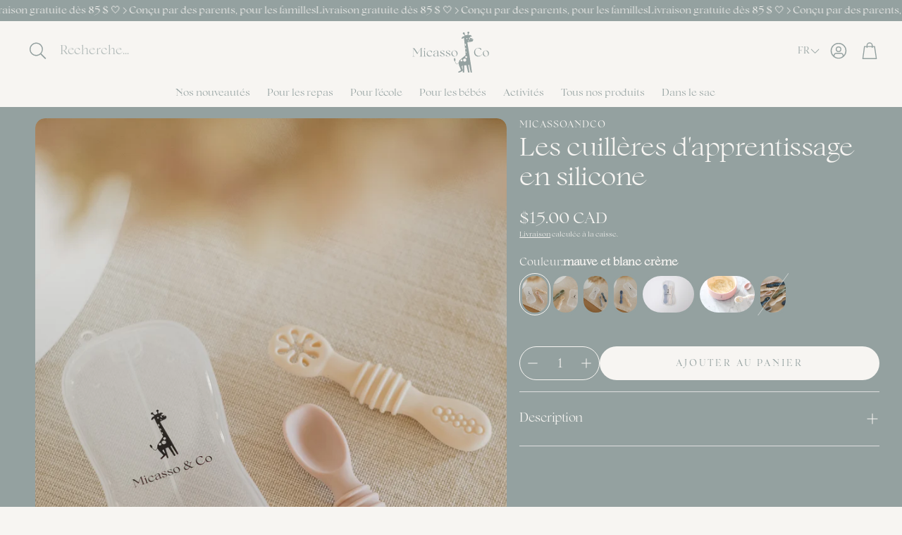

--- FILE ---
content_type: text/html; charset=utf-8
request_url: https://micassoandco.ca/products/les-cuilleres-dapprentissage-ensemble-de-2
body_size: 47094
content:
<!doctype html>
<html
  class="no-js"
  lang="fr"
  dir="ltr"
><!-- Google Tag Manager -->
<script>(function(w,d,s,l,i){w[l]=w[l]||[];w[l].push({'gtm.start':
new Date().getTime(),event:'gtm.js'});var f=d.getElementsByTagName(s)[0],
j=d.createElement(s),dl=l!='dataLayer'?'&l='+l:'';j.async=true;j.src=
'https://www.googletagmanager.com/gtm.js?id='+i+dl;f.parentNode.insertBefore(j,f);
})(window,document,'script','dataLayer','GTM-5MTDVLH');</script>
<!-- End Google Tag Manager -->
  <head>
    <meta charset="utf-8">
    <meta http-equiv="X-UA-Compatible" content="IE=edge">
    <meta name="viewport" content="width=device-width, initial-scale=1.0">
    <meta name="theme-color" content="">
    <link rel="canonical" href="https://micassoandco.ca/products/les-cuilleres-dapprentissage-ensemble-de-2">
    <link rel="preconnect" href="https://cdn.shopify.com" crossorigin><link rel="icon" type="image/png" sizes="32x32" href="//micassoandco.ca/cdn/shop/files/Sans_titre_-_3.svg?crop=center&height=32&v=1754070759&width=32">
      <link rel="icon" type="image/png" sizes="192x192" href="//micassoandco.ca/cdn/shop/files/Sans_titre_-_3.svg?crop=center&height=192&v=1754070759&width=192">
      <link rel="icon" type="image/png" sizes="512x512" href="//micassoandco.ca/cdn/shop/files/Sans_titre_-_3.svg?crop=center&height=512&v=1754070759&width=512"><link rel="preconnect" href="https://fonts.shopifycdn.com" crossorigin><title>Les cuillères d&#39;apprentissage en silicone</title>

    
      <meta name="description" content="Cuillères pour bébé (lot de 2 cuillères) | Ustensiles d’auto-alimentation en silicone sans BPA | Alimentation autonome dirigé par bébé, adapté aux dents de bébé et à celles des enfants de 6 mois et plus. Idéal pour faciliter l&#39;alimentation autonome de bébé Ces cuillères à tremper sont munies d’une tête non directionnel">
    

    

<meta property="og:site_name" content="Micassoandco">
<meta property="og:url" content="https://micassoandco.ca/products/les-cuilleres-dapprentissage-ensemble-de-2">
<meta property="og:title" content="Les cuillères d&#39;apprentissage en silicone">
<meta property="og:type" content="product">
<meta property="og:description" content="Cuillères pour bébé (lot de 2 cuillères) | Ustensiles d’auto-alimentation en silicone sans BPA | Alimentation autonome dirigé par bébé, adapté aux dents de bébé et à celles des enfants de 6 mois et plus. Idéal pour faciliter l&#39;alimentation autonome de bébé Ces cuillères à tremper sont munies d’une tête non directionnel"><meta property="og:image" content="http://micassoandco.ca/cdn/shop/files/Light-25-2.jpg?v=1713358134">
  <meta property="og:image:secure_url" content="https://micassoandco.ca/cdn/shop/files/Light-25-2.jpg?v=1713358134">
  <meta property="og:image:width" content="1416">
  <meta property="og:image:height" content="2048"><meta property="og:price:amount" content="15.00">
  <meta property="og:price:currency" content="CAD"><meta name="twitter:card" content="summary_large_image">
<meta name="twitter:title" content="Les cuillères d&#39;apprentissage en silicone">
<meta name="twitter:description" content="Cuillères pour bébé (lot de 2 cuillères) | Ustensiles d’auto-alimentation en silicone sans BPA | Alimentation autonome dirigé par bébé, adapté aux dents de bébé et à celles des enfants de 6 mois et plus. Idéal pour faciliter l&#39;alimentation autonome de bébé Ces cuillères à tremper sont munies d’une tête non directionnel">


    <link href="//micassoandco.ca/cdn/shop/t/8/assets/swiper.css?v=103114507759420177231761670089" rel="stylesheet" type="text/css" media="all" />

    <link href="//micassoandco.ca/cdn/shop/t/8/assets/settings.css?v=26448654659497651831764171966" rel="stylesheet" type="text/css" media="all" />
    <link href="//micassoandco.ca/cdn/shop/t/8/assets/critical.css?v=109153312091300647771761670088" rel="stylesheet" type="text/css" media="all" />

    <script src="//micassoandco.ca/cdn/shop/t/8/assets/variants.js?v=43305619898451359071761670089" defer="defer"></script>

    <link rel="preload" href="//micassoandco.ca/cdn/shop/t/8/assets/main.css?v=54782986466983933791761670088" as="style" onload="this.onload=null;this.rel='stylesheet'">
    <noscript><link rel="stylesheet" href="//micassoandco.ca/cdn/shop/t/8/assets/main.css?v=54782986466983933791761670088"></noscript>
    <link href="//micassoandco.ca/cdn/shop/t/8/assets/custom.css?v=111603181540343972631761670088" rel="stylesheet" type="text/css" media="all" />

    <script src="//micassoandco.ca/cdn/shop/t/8/assets/constants.js?v=153673072477245866711761670088" defer="defer"></script>
    <script src="//micassoandco.ca/cdn/shop/t/8/assets/pubsub.js?v=158357773527763999511761670088" defer="defer"></script>
    <script src="//micassoandco.ca/cdn/shop/t/8/assets/global.js?v=17280903995563450061761670088" defer="defer"></script>
    <script src="//micassoandco.ca/cdn/shop/t/8/assets/base.js?v=75303937523758771721761670088" defer="defer"></script>

    <script src="//micassoandco.ca/cdn/shop/t/8/assets/color-swatch.js?v=70441894731430056471761670088" defer="defer"></script>
    <script src="//micassoandco.ca/cdn/shop/t/8/assets/localization-form.js?v=68653642382058027111761670088" defer="defer"></script>
    <script src="//micassoandco.ca/cdn/shop/t/8/assets/animations.js?v=102153372917360354541761670088" defer="defer"></script>
    <script src="//micassoandco.ca/cdn/shop/t/8/assets/drawer-select.js?v=29189407719080657991761670088" defer="defer"></script>
    <script src="//micassoandco.ca/cdn/shop/t/8/assets/model_element.js?v=158477732829452102971761670088" defer="defer"></script><script type="module" src="//micassoandco.ca/cdn/shop/t/8/assets/gallery.js?v=95892370995664318781761670088" defer="defer"></script><script>window.performance && window.performance.mark && window.performance.mark('shopify.content_for_header.start');</script><meta name="facebook-domain-verification" content="ny3qgejxzdo16mrwsng5mzyywpyxs6">
<meta name="facebook-domain-verification" content="fad7sed9ykjkaeurovb5ci7okww3qj">
<meta name="google-site-verification" content="FfgvwJq-zc8i99tDYGg6yKMgdhLD6w5HgGOcumHIObU">
<meta id="shopify-digital-wallet" name="shopify-digital-wallet" content="/57154207827/digital_wallets/dialog">
<meta name="shopify-checkout-api-token" content="b4f7e250031d5c953ca530c5642c0701">
<meta id="in-context-paypal-metadata" data-shop-id="57154207827" data-venmo-supported="false" data-environment="production" data-locale="fr_FR" data-paypal-v4="true" data-currency="CAD">
<link rel="alternate" hreflang="x-default" href="https://micassoandco.ca/products/les-cuilleres-dapprentissage-ensemble-de-2">
<link rel="alternate" hreflang="fr" href="https://micassoandco.ca/products/les-cuilleres-dapprentissage-ensemble-de-2">
<link rel="alternate" hreflang="en" href="https://micassoandco.ca/en/products/les-cuilleres-dapprentissage-ensemble-de-2">
<link rel="alternate" type="application/json+oembed" href="https://micassoandco.ca/products/les-cuilleres-dapprentissage-ensemble-de-2.oembed">
<script async="async" src="/checkouts/internal/preloads.js?locale=fr-CA"></script>
<link rel="preconnect" href="https://shop.app" crossorigin="anonymous">
<script async="async" src="https://shop.app/checkouts/internal/preloads.js?locale=fr-CA&shop_id=57154207827" crossorigin="anonymous"></script>
<script id="apple-pay-shop-capabilities" type="application/json">{"shopId":57154207827,"countryCode":"CA","currencyCode":"CAD","merchantCapabilities":["supports3DS"],"merchantId":"gid:\/\/shopify\/Shop\/57154207827","merchantName":"Micassoandco","requiredBillingContactFields":["postalAddress","email"],"requiredShippingContactFields":["postalAddress","email"],"shippingType":"shipping","supportedNetworks":["visa","masterCard","amex","discover","interac","jcb"],"total":{"type":"pending","label":"Micassoandco","amount":"1.00"},"shopifyPaymentsEnabled":true,"supportsSubscriptions":true}</script>
<script id="shopify-features" type="application/json">{"accessToken":"b4f7e250031d5c953ca530c5642c0701","betas":["rich-media-storefront-analytics"],"domain":"micassoandco.ca","predictiveSearch":true,"shopId":57154207827,"locale":"fr"}</script>
<script>var Shopify = Shopify || {};
Shopify.shop = "micassoandco.myshopify.com";
Shopify.locale = "fr";
Shopify.currency = {"active":"CAD","rate":"1.0"};
Shopify.country = "CA";
Shopify.theme = {"name":"Copie mise à jour de Copie mise à jour de Wonder","id":140234096723,"schema_name":"Wonder","schema_version":"2.1.2","theme_store_id":2684,"role":"main"};
Shopify.theme.handle = "null";
Shopify.theme.style = {"id":null,"handle":null};
Shopify.cdnHost = "micassoandco.ca/cdn";
Shopify.routes = Shopify.routes || {};
Shopify.routes.root = "/";</script>
<script type="module">!function(o){(o.Shopify=o.Shopify||{}).modules=!0}(window);</script>
<script>!function(o){function n(){var o=[];function n(){o.push(Array.prototype.slice.apply(arguments))}return n.q=o,n}var t=o.Shopify=o.Shopify||{};t.loadFeatures=n(),t.autoloadFeatures=n()}(window);</script>
<script>
  window.ShopifyPay = window.ShopifyPay || {};
  window.ShopifyPay.apiHost = "shop.app\/pay";
  window.ShopifyPay.redirectState = null;
</script>
<script id="shop-js-analytics" type="application/json">{"pageType":"product"}</script>
<script defer="defer" async type="module" src="//micassoandco.ca/cdn/shopifycloud/shop-js/modules/v2/client.init-shop-cart-sync_BcDpqI9l.fr.esm.js"></script>
<script defer="defer" async type="module" src="//micassoandco.ca/cdn/shopifycloud/shop-js/modules/v2/chunk.common_a1Rf5Dlz.esm.js"></script>
<script defer="defer" async type="module" src="//micassoandco.ca/cdn/shopifycloud/shop-js/modules/v2/chunk.modal_Djra7sW9.esm.js"></script>
<script type="module">
  await import("//micassoandco.ca/cdn/shopifycloud/shop-js/modules/v2/client.init-shop-cart-sync_BcDpqI9l.fr.esm.js");
await import("//micassoandco.ca/cdn/shopifycloud/shop-js/modules/v2/chunk.common_a1Rf5Dlz.esm.js");
await import("//micassoandco.ca/cdn/shopifycloud/shop-js/modules/v2/chunk.modal_Djra7sW9.esm.js");

  window.Shopify.SignInWithShop?.initShopCartSync?.({"fedCMEnabled":true,"windoidEnabled":true});

</script>
<script>
  window.Shopify = window.Shopify || {};
  if (!window.Shopify.featureAssets) window.Shopify.featureAssets = {};
  window.Shopify.featureAssets['shop-js'] = {"shop-cart-sync":["modules/v2/client.shop-cart-sync_BLrx53Hf.fr.esm.js","modules/v2/chunk.common_a1Rf5Dlz.esm.js","modules/v2/chunk.modal_Djra7sW9.esm.js"],"init-fed-cm":["modules/v2/client.init-fed-cm_C8SUwJ8U.fr.esm.js","modules/v2/chunk.common_a1Rf5Dlz.esm.js","modules/v2/chunk.modal_Djra7sW9.esm.js"],"shop-cash-offers":["modules/v2/client.shop-cash-offers_BBp_MjBM.fr.esm.js","modules/v2/chunk.common_a1Rf5Dlz.esm.js","modules/v2/chunk.modal_Djra7sW9.esm.js"],"shop-login-button":["modules/v2/client.shop-login-button_Dw6kG_iO.fr.esm.js","modules/v2/chunk.common_a1Rf5Dlz.esm.js","modules/v2/chunk.modal_Djra7sW9.esm.js"],"pay-button":["modules/v2/client.pay-button_BJDaAh68.fr.esm.js","modules/v2/chunk.common_a1Rf5Dlz.esm.js","modules/v2/chunk.modal_Djra7sW9.esm.js"],"shop-button":["modules/v2/client.shop-button_DBWL94V3.fr.esm.js","modules/v2/chunk.common_a1Rf5Dlz.esm.js","modules/v2/chunk.modal_Djra7sW9.esm.js"],"avatar":["modules/v2/client.avatar_BTnouDA3.fr.esm.js"],"init-windoid":["modules/v2/client.init-windoid_77FSIiws.fr.esm.js","modules/v2/chunk.common_a1Rf5Dlz.esm.js","modules/v2/chunk.modal_Djra7sW9.esm.js"],"init-shop-for-new-customer-accounts":["modules/v2/client.init-shop-for-new-customer-accounts_QoC3RJm9.fr.esm.js","modules/v2/client.shop-login-button_Dw6kG_iO.fr.esm.js","modules/v2/chunk.common_a1Rf5Dlz.esm.js","modules/v2/chunk.modal_Djra7sW9.esm.js"],"init-shop-email-lookup-coordinator":["modules/v2/client.init-shop-email-lookup-coordinator_D4ioGzPw.fr.esm.js","modules/v2/chunk.common_a1Rf5Dlz.esm.js","modules/v2/chunk.modal_Djra7sW9.esm.js"],"init-shop-cart-sync":["modules/v2/client.init-shop-cart-sync_BcDpqI9l.fr.esm.js","modules/v2/chunk.common_a1Rf5Dlz.esm.js","modules/v2/chunk.modal_Djra7sW9.esm.js"],"shop-toast-manager":["modules/v2/client.shop-toast-manager_B-eIbpHW.fr.esm.js","modules/v2/chunk.common_a1Rf5Dlz.esm.js","modules/v2/chunk.modal_Djra7sW9.esm.js"],"init-customer-accounts":["modules/v2/client.init-customer-accounts_BcBSUbIK.fr.esm.js","modules/v2/client.shop-login-button_Dw6kG_iO.fr.esm.js","modules/v2/chunk.common_a1Rf5Dlz.esm.js","modules/v2/chunk.modal_Djra7sW9.esm.js"],"init-customer-accounts-sign-up":["modules/v2/client.init-customer-accounts-sign-up_DvG__VHD.fr.esm.js","modules/v2/client.shop-login-button_Dw6kG_iO.fr.esm.js","modules/v2/chunk.common_a1Rf5Dlz.esm.js","modules/v2/chunk.modal_Djra7sW9.esm.js"],"shop-follow-button":["modules/v2/client.shop-follow-button_Dnx6fDH9.fr.esm.js","modules/v2/chunk.common_a1Rf5Dlz.esm.js","modules/v2/chunk.modal_Djra7sW9.esm.js"],"checkout-modal":["modules/v2/client.checkout-modal_BDH3MUqJ.fr.esm.js","modules/v2/chunk.common_a1Rf5Dlz.esm.js","modules/v2/chunk.modal_Djra7sW9.esm.js"],"shop-login":["modules/v2/client.shop-login_CV9Paj8R.fr.esm.js","modules/v2/chunk.common_a1Rf5Dlz.esm.js","modules/v2/chunk.modal_Djra7sW9.esm.js"],"lead-capture":["modules/v2/client.lead-capture_DGQOTB4e.fr.esm.js","modules/v2/chunk.common_a1Rf5Dlz.esm.js","modules/v2/chunk.modal_Djra7sW9.esm.js"],"payment-terms":["modules/v2/client.payment-terms_BQYK7nq4.fr.esm.js","modules/v2/chunk.common_a1Rf5Dlz.esm.js","modules/v2/chunk.modal_Djra7sW9.esm.js"]};
</script>
<script>(function() {
  var isLoaded = false;
  function asyncLoad() {
    if (isLoaded) return;
    isLoaded = true;
    var urls = ["https:\/\/cdn.nfcube.com\/instafeed-ae0d7ab88a0668032c6049af05e78604.js?shop=micassoandco.myshopify.com","https:\/\/cdn.weglot.com\/weglot_script_tag.js?shop=micassoandco.myshopify.com","https:\/\/static.klaviyo.com\/onsite\/js\/klaviyo.js?company_id=RjDcvr\u0026shop=micassoandco.myshopify.com","https:\/\/static.klaviyo.com\/onsite\/js\/klaviyo.js?company_id=RjDcvr\u0026shop=micassoandco.myshopify.com","https:\/\/static.klaviyo.com\/onsite\/js\/klaviyo.js?company_id=RjDcvr\u0026shop=micassoandco.myshopify.com","https:\/\/static.klaviyo.com\/onsite\/js\/klaviyo.js?company_id=RjDcvr\u0026shop=micassoandco.myshopify.com","https:\/\/static.klaviyo.com\/onsite\/js\/klaviyo.js?company_id=RjDcvr\u0026shop=micassoandco.myshopify.com","https:\/\/static.klaviyo.com\/onsite\/js\/klaviyo.js?company_id=RjDcvr\u0026shop=micassoandco.myshopify.com","https:\/\/static.klaviyo.com\/onsite\/js\/klaviyo.js?company_id=RjDcvr\u0026shop=micassoandco.myshopify.com","https:\/\/static.klaviyo.com\/onsite\/js\/klaviyo.js?company_id=RjDcvr\u0026shop=micassoandco.myshopify.com","https:\/\/static.klaviyo.com\/onsite\/js\/klaviyo.js?company_id=RjDcvr\u0026shop=micassoandco.myshopify.com","https:\/\/static.klaviyo.com\/onsite\/js\/klaviyo.js?company_id=RjDcvr\u0026shop=micassoandco.myshopify.com","https:\/\/static.klaviyo.com\/onsite\/js\/klaviyo.js?company_id=RjDcvr\u0026shop=micassoandco.myshopify.com","https:\/\/static.klaviyo.com\/onsite\/js\/klaviyo.js?company_id=RjDcvr\u0026shop=micassoandco.myshopify.com","https:\/\/static.klaviyo.com\/onsite\/js\/klaviyo.js?company_id=RjDcvr\u0026shop=micassoandco.myshopify.com","https:\/\/api.fastbundle.co\/scripts\/src.js?shop=micassoandco.myshopify.com","\/\/cdn.shopify.com\/proxy\/876b5928a6ee2502cb9d1966c722166194f5c0b44a4d61fc160ff9c0e5b05c35\/api.goaffpro.com\/loader.js?shop=micassoandco.myshopify.com\u0026sp-cache-control=cHVibGljLCBtYXgtYWdlPTkwMA","https:\/\/cdn-bundler.nice-team.net\/app\/js\/bundler.js?shop=micassoandco.myshopify.com"];
    for (var i = 0; i < urls.length; i++) {
      var s = document.createElement('script');
      s.type = 'text/javascript';
      s.async = true;
      s.src = urls[i];
      var x = document.getElementsByTagName('script')[0];
      x.parentNode.insertBefore(s, x);
    }
  };
  if(window.attachEvent) {
    window.attachEvent('onload', asyncLoad);
  } else {
    window.addEventListener('load', asyncLoad, false);
  }
})();</script>
<script id="__st">var __st={"a":57154207827,"offset":-18000,"reqid":"b02f9846-f09c-4b9c-8152-2786b4be478c-1769041871","pageurl":"micassoandco.ca\/products\/les-cuilleres-dapprentissage-ensemble-de-2","u":"21f96ac5f135","p":"product","rtyp":"product","rid":6870747054163};</script>
<script>window.ShopifyPaypalV4VisibilityTracking = true;</script>
<script id="captcha-bootstrap">!function(){'use strict';const t='contact',e='account',n='new_comment',o=[[t,t],['blogs',n],['comments',n],[t,'customer']],c=[[e,'customer_login'],[e,'guest_login'],[e,'recover_customer_password'],[e,'create_customer']],r=t=>t.map((([t,e])=>`form[action*='/${t}']:not([data-nocaptcha='true']) input[name='form_type'][value='${e}']`)).join(','),a=t=>()=>t?[...document.querySelectorAll(t)].map((t=>t.form)):[];function s(){const t=[...o],e=r(t);return a(e)}const i='password',u='form_key',d=['recaptcha-v3-token','g-recaptcha-response','h-captcha-response',i],f=()=>{try{return window.sessionStorage}catch{return}},m='__shopify_v',_=t=>t.elements[u];function p(t,e,n=!1){try{const o=window.sessionStorage,c=JSON.parse(o.getItem(e)),{data:r}=function(t){const{data:e,action:n}=t;return t[m]||n?{data:e,action:n}:{data:t,action:n}}(c);for(const[e,n]of Object.entries(r))t.elements[e]&&(t.elements[e].value=n);n&&o.removeItem(e)}catch(o){console.error('form repopulation failed',{error:o})}}const l='form_type',E='cptcha';function T(t){t.dataset[E]=!0}const w=window,h=w.document,L='Shopify',v='ce_forms',y='captcha';let A=!1;((t,e)=>{const n=(g='f06e6c50-85a8-45c8-87d0-21a2b65856fe',I='https://cdn.shopify.com/shopifycloud/storefront-forms-hcaptcha/ce_storefront_forms_captcha_hcaptcha.v1.5.2.iife.js',D={infoText:'Protégé par hCaptcha',privacyText:'Confidentialité',termsText:'Conditions'},(t,e,n)=>{const o=w[L][v],c=o.bindForm;if(c)return c(t,g,e,D).then(n);var r;o.q.push([[t,g,e,D],n]),r=I,A||(h.body.append(Object.assign(h.createElement('script'),{id:'captcha-provider',async:!0,src:r})),A=!0)});var g,I,D;w[L]=w[L]||{},w[L][v]=w[L][v]||{},w[L][v].q=[],w[L][y]=w[L][y]||{},w[L][y].protect=function(t,e){n(t,void 0,e),T(t)},Object.freeze(w[L][y]),function(t,e,n,w,h,L){const[v,y,A,g]=function(t,e,n){const i=e?o:[],u=t?c:[],d=[...i,...u],f=r(d),m=r(i),_=r(d.filter((([t,e])=>n.includes(e))));return[a(f),a(m),a(_),s()]}(w,h,L),I=t=>{const e=t.target;return e instanceof HTMLFormElement?e:e&&e.form},D=t=>v().includes(t);t.addEventListener('submit',(t=>{const e=I(t);if(!e)return;const n=D(e)&&!e.dataset.hcaptchaBound&&!e.dataset.recaptchaBound,o=_(e),c=g().includes(e)&&(!o||!o.value);(n||c)&&t.preventDefault(),c&&!n&&(function(t){try{if(!f())return;!function(t){const e=f();if(!e)return;const n=_(t);if(!n)return;const o=n.value;o&&e.removeItem(o)}(t);const e=Array.from(Array(32),(()=>Math.random().toString(36)[2])).join('');!function(t,e){_(t)||t.append(Object.assign(document.createElement('input'),{type:'hidden',name:u})),t.elements[u].value=e}(t,e),function(t,e){const n=f();if(!n)return;const o=[...t.querySelectorAll(`input[type='${i}']`)].map((({name:t})=>t)),c=[...d,...o],r={};for(const[a,s]of new FormData(t).entries())c.includes(a)||(r[a]=s);n.setItem(e,JSON.stringify({[m]:1,action:t.action,data:r}))}(t,e)}catch(e){console.error('failed to persist form',e)}}(e),e.submit())}));const S=(t,e)=>{t&&!t.dataset[E]&&(n(t,e.some((e=>e===t))),T(t))};for(const o of['focusin','change'])t.addEventListener(o,(t=>{const e=I(t);D(e)&&S(e,y())}));const B=e.get('form_key'),M=e.get(l),P=B&&M;t.addEventListener('DOMContentLoaded',(()=>{const t=y();if(P)for(const e of t)e.elements[l].value===M&&p(e,B);[...new Set([...A(),...v().filter((t=>'true'===t.dataset.shopifyCaptcha))])].forEach((e=>S(e,t)))}))}(h,new URLSearchParams(w.location.search),n,t,e,['guest_login'])})(!0,!0)}();</script>
<script integrity="sha256-4kQ18oKyAcykRKYeNunJcIwy7WH5gtpwJnB7kiuLZ1E=" data-source-attribution="shopify.loadfeatures" defer="defer" src="//micassoandco.ca/cdn/shopifycloud/storefront/assets/storefront/load_feature-a0a9edcb.js" crossorigin="anonymous"></script>
<script crossorigin="anonymous" defer="defer" src="//micassoandco.ca/cdn/shopifycloud/storefront/assets/shopify_pay/storefront-65b4c6d7.js?v=20250812"></script>
<script data-source-attribution="shopify.dynamic_checkout.dynamic.init">var Shopify=Shopify||{};Shopify.PaymentButton=Shopify.PaymentButton||{isStorefrontPortableWallets:!0,init:function(){window.Shopify.PaymentButton.init=function(){};var t=document.createElement("script");t.src="https://micassoandco.ca/cdn/shopifycloud/portable-wallets/latest/portable-wallets.fr.js",t.type="module",document.head.appendChild(t)}};
</script>
<script data-source-attribution="shopify.dynamic_checkout.buyer_consent">
  function portableWalletsHideBuyerConsent(e){var t=document.getElementById("shopify-buyer-consent"),n=document.getElementById("shopify-subscription-policy-button");t&&n&&(t.classList.add("hidden"),t.setAttribute("aria-hidden","true"),n.removeEventListener("click",e))}function portableWalletsShowBuyerConsent(e){var t=document.getElementById("shopify-buyer-consent"),n=document.getElementById("shopify-subscription-policy-button");t&&n&&(t.classList.remove("hidden"),t.removeAttribute("aria-hidden"),n.addEventListener("click",e))}window.Shopify?.PaymentButton&&(window.Shopify.PaymentButton.hideBuyerConsent=portableWalletsHideBuyerConsent,window.Shopify.PaymentButton.showBuyerConsent=portableWalletsShowBuyerConsent);
</script>
<script data-source-attribution="shopify.dynamic_checkout.cart.bootstrap">document.addEventListener("DOMContentLoaded",(function(){function t(){return document.querySelector("shopify-accelerated-checkout-cart, shopify-accelerated-checkout")}if(t())Shopify.PaymentButton.init();else{new MutationObserver((function(e,n){t()&&(Shopify.PaymentButton.init(),n.disconnect())})).observe(document.body,{childList:!0,subtree:!0})}}));
</script>
<link id="shopify-accelerated-checkout-styles" rel="stylesheet" media="screen" href="https://micassoandco.ca/cdn/shopifycloud/portable-wallets/latest/accelerated-checkout-backwards-compat.css" crossorigin="anonymous">
<style id="shopify-accelerated-checkout-cart">
        #shopify-buyer-consent {
  margin-top: 1em;
  display: inline-block;
  width: 100%;
}

#shopify-buyer-consent.hidden {
  display: none;
}

#shopify-subscription-policy-button {
  background: none;
  border: none;
  padding: 0;
  text-decoration: underline;
  font-size: inherit;
  cursor: pointer;
}

#shopify-subscription-policy-button::before {
  box-shadow: none;
}

      </style>

<script>window.performance && window.performance.mark && window.performance.mark('shopify.content_for_header.end');</script>


    <style data-shopify>  

    @font-face {
  font-family: "Chiffon";
  src: url("https://cdn.shopify.com/s/files/1/0571/5420/7827/files/ChiffonRegular.woff2?v=1762190075")
      format("woff2"),
url("https://cdn.shopify.com/s/files/1/0571/5420/7827/files/ChiffonRegular.woff?v=1762190075")
      format("woff");
  font-weight: normal;
  font-style: normal;
  font-display: swap;
}




      /* custom fontfaces/imports */
      

      /* default fonts */
      @font-face {
  font-family: Figtree;
  font-weight: 400;
  font-style: normal;
  font-display: swap;
  src: url("//micassoandco.ca/cdn/fonts/figtree/figtree_n4.3c0838aba1701047e60be6a99a1b0a40ce9b8419.woff2") format("woff2"),
       url("//micassoandco.ca/cdn/fonts/figtree/figtree_n4.c0575d1db21fc3821f17fd6617d3dee552312137.woff") format("woff");
}

      @font-face {
  font-family: Figtree;
  font-weight: 700;
  font-style: normal;
  font-display: swap;
  src: url("//micassoandco.ca/cdn/fonts/figtree/figtree_n7.2fd9bfe01586148e644724096c9d75e8c7a90e55.woff2") format("woff2"),
       url("//micassoandco.ca/cdn/fonts/figtree/figtree_n7.ea05de92d862f9594794ab281c4c3a67501ef5fc.woff") format("woff");
}

      @font-face {
  font-family: Figtree;
  font-weight: 400;
  font-style: italic;
  font-display: swap;
  src: url("//micassoandco.ca/cdn/fonts/figtree/figtree_i4.89f7a4275c064845c304a4cf8a4a586060656db2.woff2") format("woff2"),
       url("//micassoandco.ca/cdn/fonts/figtree/figtree_i4.6f955aaaafc55a22ffc1f32ecf3756859a5ad3e2.woff") format("woff");
}

      @font-face {
  font-family: Figtree;
  font-weight: 700;
  font-style: italic;
  font-display: swap;
  src: url("//micassoandco.ca/cdn/fonts/figtree/figtree_i7.06add7096a6f2ab742e09ec7e498115904eda1fe.woff2") format("woff2"),
       url("//micassoandco.ca/cdn/fonts/figtree/figtree_i7.ee584b5fcaccdbb5518c0228158941f8df81b101.woff") format("woff");
}

      @font-face {
  font-family: Merriweather;
  font-weight: 400;
  font-style: normal;
  font-display: swap;
  src: url("//micassoandco.ca/cdn/fonts/merriweather/merriweather_n4.349a72bc63b970a8b7f00dc33f5bda2ec52f79cc.woff2") format("woff2"),
       url("//micassoandco.ca/cdn/fonts/merriweather/merriweather_n4.5a396c75a89c25b516c9d3cb026490795288d821.woff") format("woff");
}

      @font-face {
  font-family: Figtree;
  font-weight: 400;
  font-style: normal;
  font-display: swap;
  src: url("//micassoandco.ca/cdn/fonts/figtree/figtree_n4.3c0838aba1701047e60be6a99a1b0a40ce9b8419.woff2") format("woff2"),
       url("//micassoandco.ca/cdn/fonts/figtree/figtree_n4.c0575d1db21fc3821f17fd6617d3dee552312137.woff") format("woff");
}

      @font-face {
  font-family: Figtree;
  font-weight: 500;
  font-style: normal;
  font-display: swap;
  src: url("//micassoandco.ca/cdn/fonts/figtree/figtree_n5.3b6b7df38aa5986536945796e1f947445832047c.woff2") format("woff2"),
       url("//micassoandco.ca/cdn/fonts/figtree/figtree_n5.f26bf6dcae278b0ed902605f6605fa3338e81dab.woff") format("woff");
}

      @font-face {
  font-family: Figtree;
  font-weight: 500;
  font-style: normal;
  font-display: swap;
  src: url("//micassoandco.ca/cdn/fonts/figtree/figtree_n5.3b6b7df38aa5986536945796e1f947445832047c.woff2") format("woff2"),
       url("//micassoandco.ca/cdn/fonts/figtree/figtree_n5.f26bf6dcae278b0ed902605f6605fa3338e81dab.woff") format("woff");
}

      

      @font-face {
        font-family: 'icomoon';
        src:  url('//micassoandco.ca/cdn/shop/t/8/assets/icomoon.eot?v=177295919035341837931761670088?6k4fkf');
        src:  url('//micassoandco.ca/cdn/shop/t/8/assets/icomoon.eot?v=177295919035341837931761670088?6k4fkf#iefix') format('embedded-opentype'),
          url('//micassoandco.ca/cdn/shop/t/8/assets/icomoon.ttf?v=57842893614872056761761670088?6k4fkf') format('truetype'),
          url('//micassoandco.ca/cdn/shop/t/8/assets/icomoon.woff?v=28260046996164968551761670088?6k4fkf') format('woff'),
          url('//micassoandco.ca/cdn/shop/t/8/assets/icomoon.svg?v=104217218584571201731761670088?6k4fkf#icomoon') format('svg');
        font-weight: normal;
        font-style: normal;
        font-display: block;
      }

      /* override fonts */
      body{}

    </style>
    <style>
      [data-custom-badge="New"]{
        background-color: #e3f2e6;
        color: #151515;
        }
      [data-custom-badge=""]{
        background-color: #000000;
        color: #FFFFFF;
        }
      [data-custom-badge=""]{
        background-color: #000000;
        color: #FFFFFF;
        }
      [data-custom-badge=""]{
        background-color: #000000;
        color: #FFFFFF;
        }
    </style><link rel="preload" as="font" href="//micassoandco.ca/cdn/fonts/figtree/figtree_n4.3c0838aba1701047e60be6a99a1b0a40ce9b8419.woff2" type="font/woff2" crossorigin><link rel="preload" as="font" href="//micassoandco.ca/cdn/fonts/merriweather/merriweather_n4.349a72bc63b970a8b7f00dc33f5bda2ec52f79cc.woff2" type="font/woff2" crossorigin><link rel="preload" as="font" href="//micassoandco.ca/cdn/fonts/figtree/figtree_n4.3c0838aba1701047e60be6a99a1b0a40ce9b8419.woff2" type="font/woff2" crossorigin><link rel="preload" as="font" href="//micassoandco.ca/cdn/fonts/figtree/figtree_n5.3b6b7df38aa5986536945796e1f947445832047c.woff2" type="font/woff2" crossorigin><link rel="preload" as="font" href="//micassoandco.ca/cdn/fonts/figtree/figtree_n5.3b6b7df38aa5986536945796e1f947445832047c.woff2" type="font/woff2" crossorigin>

    <script>
      document.documentElement.className = document.documentElement.className.replace('no-js', 'js');
    </script>
<!-- BEGIN app block: shopify://apps/fbp-fast-bundle/blocks/fast_bundle/9e87fbe2-9041-4c23-acf5-322413994cef -->
  <!-- BEGIN app snippet: fast_bundle -->




<script>
    if (Math.random() < 0.05) {
      window.FastBundleRenderTimestamp = Date.now();
    }
    const newBaseUrl = 'https://sdk.fastbundle.co'
    const apiURL = 'https://api.fastbundle.co'
    const rbrAppUrl = `${newBaseUrl}/{version}/main.min.js`
    const rbrVendorUrl = `${newBaseUrl}/{version}/vendor.js`
    const rbrCartUrl = `${apiURL}/scripts/cart.js`
    const rbrStyleUrl = `${newBaseUrl}/{version}/main.min.css`

    const legacyRbrAppUrl = `${apiURL}/react-src/static/js/main.min.js`
    const legacyRbrStyleUrl = `${apiURL}/react-src/static/css/main.min.css`

    const previousScriptLoaded = Boolean(document.querySelectorAll(`script[src*="${newBaseUrl}"]`).length)
    const previousLegacyScriptLoaded = Boolean(document.querySelectorAll(`script[src*="${legacyRbrAppUrl}"]`).length)

    if (!(previousScriptLoaded || previousLegacyScriptLoaded)) {
        const FastBundleConf = {"enable_bap_modal":false,"frontend_version":"1.22.09","storefront_record_submitted":true,"use_shopify_prices":false,"currencies":[{"id":1571863012,"code":"AUD","conversion_fee":1.0,"roundup_number":0.0,"rounding_enabled":true},{"id":1571863013,"code":"CAD","conversion_fee":1.0,"roundup_number":0.0,"rounding_enabled":true},{"id":1571863014,"code":"NZD","conversion_fee":1.0,"roundup_number":0.0,"rounding_enabled":true},{"id":1571863015,"code":"PEN","conversion_fee":1.0,"roundup_number":0.0,"rounding_enabled":true},{"id":1571863016,"code":"PYG","conversion_fee":1.0,"roundup_number":0.0,"rounding_enabled":true},{"id":1571863017,"code":"USD","conversion_fee":1.0,"roundup_number":0.0,"rounding_enabled":true},{"id":1571863018,"code":"UYU","conversion_fee":1.0,"roundup_number":0.0,"rounding_enabled":true}],"is_active":true,"override_product_page_forms":true,"allow_funnel":true,"translations":[{"id":3030844,"key":"add","value":"Ajouter","locale_code":"fr","model":"shop","object_id":20838},{"id":3030845,"key":"add_all_products_to_cart","value":"Ajouter tous les produits au panier","locale_code":"fr","model":"shop","object_id":20838},{"id":3030846,"key":"add_bundle","value":"Ajouter cet ensemble","locale_code":"fr","model":"shop","object_id":20838},{"id":3030849,"key":"added","value":"Ajouté","locale_code":"fr","model":"shop","object_id":20838},{"id":3030850,"key":"added_","value":"Ajouté","locale_code":"fr","model":"shop","object_id":20838},{"id":3030851,"key":"added_items","value":"Articles ajoutés","locale_code":"fr","model":"shop","object_id":20838},{"id":3030852,"key":"added_product_issue","value":"Il y a un problème avec les produits ajoutés","locale_code":"fr","model":"shop","object_id":20838},{"id":3030853,"key":"added_to_product_list","value":"Ajouté à la liste des produits","locale_code":"fr","model":"shop","object_id":20838},{"id":3030847,"key":"add_items","value":"Veuillez ajouter des articles","locale_code":"fr","model":"shop","object_id":20838},{"id":3030848,"key":"add_to_cart","value":"Ajouter au panier","locale_code":"fr","model":"shop","object_id":20838},{"id":3030854,"key":"all_included_products_are_sold_out","value":"Tous les produits inclus sont épuisés","locale_code":"fr","model":"shop","object_id":20838},{"id":3030855,"key":"apply_discount","value":"La remise sera appliquée à la caisse","locale_code":"fr","model":"shop","object_id":20838},{"id":3030859,"key":"badge_price_description","value":"Économisez {discount} !","locale_code":"fr","model":"shop","object_id":20838},{"id":3030975,"key":"bap_disabled","value":"Terminez le bundle","locale_code":"fr","model":"shop","object_id":20838},{"id":3030857,"key":"bap_modal_sub_title_without_variant","value":"Examinez les boîtes ci-dessous et cliquez sur le bouton pour corriger le panier.","locale_code":"fr","model":"shop","object_id":20838},{"id":3030856,"key":"bap_modal_sub_title_with_variant","value":"Examinez les boîtes ci-dessous, sélectionnez la variante appropriée pour chaque produit inclus et cliquez sur le bouton pour corriger le panier.","locale_code":"fr","model":"shop","object_id":20838},{"id":3030858,"key":"bap_modal_title","value":"{product_name} est un produit groupé qui inclut {num_of_products} produits. Ce produit sera remplacé par ses produits inclus.","locale_code":"fr","model":"shop","object_id":20838},{"id":3030860,"key":"builder_added_count","value":"{num_added} / {num_must_add} ajouté(s)","locale_code":"fr","model":"shop","object_id":20838},{"id":3030861,"key":"builder_count_error","value":"Vous devez ajouter {quantity} autres articles des collections ci-dessus.","locale_code":"fr","model":"shop","object_id":20838},{"id":3030862,"key":"bundle_not_available","value":"Le bundle n'est plus disponible","locale_code":"fr","model":"shop","object_id":20838},{"id":3030863,"key":"bundle_title","value":"Titre du bundle","locale_code":"fr","model":"shop","object_id":20838},{"id":3030864,"key":"buy","value":"Acheter","locale_code":"fr","model":"shop","object_id":20838},{"id":3030865,"key":"buy_all","value":"Acheter tout","locale_code":"fr","model":"shop","object_id":20838},{"id":3030866,"key":"buy_from_collections","value":"Achetez à partir de ces collections","locale_code":"fr","model":"shop","object_id":20838},{"id":3030867,"key":"buy_item","value":"Achetez {quantity} articles","locale_code":"fr","model":"shop","object_id":20838},{"id":3030868,"key":"bxgy_btn_title","value":"Ajouter au panier","locale_code":"fr","model":"shop","object_id":20838},{"id":3030869,"key":"cancel","value":"Annuler","locale_code":"fr","model":"shop","object_id":20838},{"id":3030870,"key":"choose_items_to_buy","value":"Choisissez des articles à acheter ensemble.","locale_code":"fr","model":"shop","object_id":20838},{"id":3030871,"key":"collection","value":"collection","locale_code":"fr","model":"shop","object_id":20838},{"id":3030872,"key":"collection_btn_title","value":"Ajouter la sélection au panier","locale_code":"fr","model":"shop","object_id":20838},{"id":3030873,"key":"collection_item","value":"Ajoutez {quantity} articles de {collection}","locale_code":"fr","model":"shop","object_id":20838},{"id":3030874,"key":"color","value":"Couleur","locale_code":"fr","model":"shop","object_id":20838},{"id":3030875,"key":"copied","value":"Copié !","locale_code":"fr","model":"shop","object_id":20838},{"id":3030876,"key":"copy_code","value":"Copier le code","locale_code":"fr","model":"shop","object_id":20838},{"id":3030877,"key":"currently_soldout","value":"Ce produit est actuellement épuisé","locale_code":"fr","model":"shop","object_id":20838},{"id":3030878,"key":"days","value":"Jours","locale_code":"fr","model":"shop","object_id":20838},{"id":3030879,"key":"delete_bap_product","value":"ici","locale_code":"fr","model":"shop","object_id":20838},{"id":3030880,"key":"discount_applied","value":"{discount} réduction appliquée","locale_code":"fr","model":"shop","object_id":20838},{"id":3030881,"key":"discount_card_desc","value":"Entrez le code de réduction ci-dessous s'il n'est pas inclus au moment du paiement.","locale_code":"fr","model":"shop","object_id":20838},{"id":3030882,"key":"discount_card_discount","value":"Code de réduction:","locale_code":"fr","model":"shop","object_id":20838},{"id":3030883,"key":"discount_is_applied","value":"la réduction est appliquée sur les produits sélectionnés.","locale_code":"fr","model":"shop","object_id":20838},{"id":3030884,"key":"discount_off","value":"{discount} DE","locale_code":"fr","model":"shop","object_id":20838},{"id":3030885,"key":"dropdown","value":"menu déroulant","locale_code":"fr","model":"shop","object_id":20838},{"id":3030886,"key":"error_loading_bundles","value":"Il y a un problème de chargement des lots, veuillez réessayer dans un instant !","locale_code":"fr","model":"shop","object_id":20838},{"id":3030887,"key":"fix_cart","value":"Réparez votre Panier","locale_code":"fr","model":"shop","object_id":20838},{"id":3030888,"key":"free","value":"Gratuit","locale_code":"fr","model":"shop","object_id":20838},{"id":3030889,"key":"free_gift","value":"Cadeau gratuit","locale_code":"fr","model":"shop","object_id":20838},{"id":3030890,"key":"free_gift_applied","value":"Cadeau gratuit appliqué","locale_code":"fr","model":"shop","object_id":20838},{"id":3030891,"key":"free_shipping","value":"Livraison gratuite","locale_code":"fr","model":"shop","object_id":20838},{"id":3030892,"key":"funnel_alert","value":"Cet article est déjà dans votre panier.","locale_code":"fr","model":"shop","object_id":20838},{"id":3030893,"key":"funnel_button_description","value":"Achetez ce pack | Économisez {discount}","locale_code":"fr","model":"shop","object_id":20838},{"id":3030894,"key":"funnel_discount_description","value":"économisez {discount}","locale_code":"fr","model":"shop","object_id":20838},{"id":3030895,"key":"funnel_popup_title","value":"Complétez votre panier avec ce bundle et économisez","locale_code":"fr","model":"shop","object_id":20838},{"id":3030896,"key":"get_free_gift","value":"Obtenez ces cadeaux gratuits","locale_code":"fr","model":"shop","object_id":20838},{"id":3030897,"key":"get_off_collections","value":"Obtenez {discount}% de réduction sur ces collections","locale_code":"fr","model":"shop","object_id":20838},{"id":3030898,"key":"go_to_bundle_builder","value":"Allez à Bundle builder","locale_code":"fr","model":"shop","object_id":20838},{"id":3030899,"key":"go_to_offer_page","value":"Aller à la page Offre","locale_code":"fr","model":"shop","object_id":20838},{"id":3030900,"key":"have_not_selected","value":"Vous n'avez encore sélectionné aucun article","locale_code":"fr","model":"shop","object_id":20838},{"id":3030901,"key":"have_selected","value":"Vous avez sélectionné {quantity} articles","locale_code":"fr","model":"shop","object_id":20838},{"id":3030902,"key":"hide","value":"Cacher","locale_code":"fr","model":"shop","object_id":20838},{"id":3030903,"key":"hours","value":"Heures","locale_code":"fr","model":"shop","object_id":20838},{"id":3030904,"key":"includes_free_shipping","value":"Comprend la livraison gratuite","locale_code":"fr","model":"shop","object_id":20838},{"id":3030905,"key":"item","value":"article","locale_code":"fr","model":"shop","object_id":20838},{"id":3030906,"key":"items","value":"articles","locale_code":"fr","model":"shop","object_id":20838},{"id":3030907,"key":"items_not_found","value":"Aucun article correspondant trouvé","locale_code":"fr","model":"shop","object_id":20838},{"id":3030908,"key":"items_selected","value":"articles sélectionnés","locale_code":"fr","model":"shop","object_id":20838},{"id":3030910,"key":"main_sold_out","value":"Le produit principal est épuisé.","locale_code":"fr","model":"shop","object_id":20838},{"id":3030909,"key":"material","value":"Matériau","locale_code":"fr","model":"shop","object_id":20838},{"id":3030911,"key":"min","value":"Min","locale_code":"fr","model":"shop","object_id":20838},{"id":3030912,"key":"mix_btn_title","value":"Ajouter la sélection au panier","locale_code":"fr","model":"shop","object_id":20838},{"id":3030913,"key":"multiple_items_funnel_alert","value":"Certains des articles sont déjà dans le panier","locale_code":"fr","model":"shop","object_id":20838},{"id":3030914,"key":"no","value":"Non","locale_code":"fr","model":"shop","object_id":20838},{"id":3030915,"key":"no_item","value":"Aucun article ajouté !","locale_code":"fr","model":"shop","object_id":20838},{"id":3030916,"key":"no_item_selected","value":"Aucun article sélectionné !","locale_code":"fr","model":"shop","object_id":20838},{"id":3030917,"key":"not_enough","value":"inventaire insuffisant","locale_code":"fr","model":"shop","object_id":20838},{"id":3030918,"key":"not_selected_any","value":"n'a pas encore sélectionné d'articles.","locale_code":"fr","model":"shop","object_id":20838},{"id":3030919,"key":"of","value":"de","locale_code":"fr","model":"shop","object_id":20838},{"id":3030920,"key":"off","value":"DE","locale_code":"fr","model":"shop","object_id":20838},{"id":3030921,"key":"offer_ends","value":"Cette offre se termine dans","locale_code":"fr","model":"shop","object_id":20838},{"id":3030922,"key":"one_time_purchase","value":"Achat unique","locale_code":"fr","model":"shop","object_id":20838},{"id":3030923,"key":"option","value":"option","locale_code":"fr","model":"shop","object_id":20838},{"id":3030924,"key":"out_of","value":"sur","locale_code":"fr","model":"shop","object_id":20838},{"id":3030925,"key":"per_one","value":"par un","locale_code":"fr","model":"shop","object_id":20838},{"id":3030926,"key":"Please_add_product_from_collections","value":"Veuillez ajouter un produit de la liste","locale_code":"fr","model":"shop","object_id":20838},{"id":3030927,"key":"powered_by","value":"Propulsé par","locale_code":"fr","model":"shop","object_id":20838},{"id":3030928,"key":"price_description","value":"Ajouter le lot au panier | Économisez {discount}","locale_code":"fr","model":"shop","object_id":20838},{"id":3030929,"key":"price_description_setPrice","value":"Ajouter au panier pour {final_price}","locale_code":"fr","model":"shop","object_id":20838},{"id":3030930,"key":"proceed_without_addons","value":"Procéder sans add-ons","locale_code":"fr","model":"shop","object_id":20838},{"id":3030931,"key":"product","value":"produit","locale_code":"fr","model":"shop","object_id":20838},{"id":3030976,"key":"product_added","value":"{number} ajouté","locale_code":"fr","model":"shop","object_id":20838},{"id":3030977,"key":"product_added_with_more","value":"{number} ajouté. Ajoutez-en plus !","locale_code":"fr","model":"shop","object_id":20838},{"id":3030932,"key":"products","value":"produits","locale_code":"fr","model":"shop","object_id":20838},{"id":3030933,"key":"quantity","value":"Quantité","locale_code":"fr","model":"shop","object_id":20838},{"id":3030934,"key":"remove_from_cart","value":"Retirer du Panier","locale_code":"fr","model":"shop","object_id":20838},{"id":3030935,"key":"required_tooltip","value":"Ce produit est obligatoire et ne peut pas être déselectionné","locale_code":"fr","model":"shop","object_id":20838},{"id":3030936,"key":"save","value":"Économisez","locale_code":"fr","model":"shop","object_id":20838},{"id":3030937,"key":"save_more","value":"Ajoutez {range} pour économiser plus","locale_code":"fr","model":"shop","object_id":20838},{"id":3030938,"key":"search_product","value":"Rechercher un produit","locale_code":"fr","model":"shop","object_id":20838},{"id":3030939,"key":"sec","value":"Sec","locale_code":"fr","model":"shop","object_id":20838},{"id":3030940,"key":"see_all","value":"Voir tout","locale_code":"fr","model":"shop","object_id":20838},{"id":3030941,"key":"see_less","value":"Voir Moins","locale_code":"fr","model":"shop","object_id":20838},{"id":3030942,"key":"see_more_details","value":"Voir Plus de Détails","locale_code":"fr","model":"shop","object_id":20838},{"id":3030943,"key":"select_all","value":"Tous les produits","locale_code":"fr","model":"shop","object_id":20838},{"id":3030944,"key":"select_all_variants","value":"Veuillez sélectionner toutes les variantes","locale_code":"fr","model":"shop","object_id":20838},{"id":3030945,"key":"select_all_variants_correctly","value":"Veuillez sélectionner correctement toutes les variantes","locale_code":"fr","model":"shop","object_id":20838},{"id":3030946,"key":"select_at_least","value":"Vous devez sélectionner au moins {minQty} articles","locale_code":"fr","model":"shop","object_id":20838},{"id":3030947,"key":"select_at_least_min_qty","value":"Sélectionnez au moins {min_qty} articles pour appliquer la remise.","locale_code":"fr","model":"shop","object_id":20838},{"id":3030954,"key":"selected","value":"sélectionné","locale_code":"fr","model":"shop","object_id":20838},{"id":3030955,"key":"selected_products","value":"Produits sélectionnés","locale_code":"fr","model":"shop","object_id":20838},{"id":3030948,"key":"select_selling_plan","value":"Sélectionnez un plan de vente","locale_code":"fr","model":"shop","object_id":20838},{"id":3030949,"key":"select_variant","value":"Sélectionnez la variante","locale_code":"fr","model":"shop","object_id":20838},{"id":3030950,"key":"select_variant_minimal","value":"Taille / Couleur / Type","locale_code":"fr","model":"shop","object_id":20838},{"id":3030951,"key":"select_variants","value":"Sélectionnez les variantes","locale_code":"fr","model":"shop","object_id":20838},{"id":3030952,"key":"select_variants_for","value":"Sélectionnez des variantes pour {product}","locale_code":"fr","model":"shop","object_id":20838},{"id":3030953,"key":"select_variants_to_show_subscription","value":"Vous n'avez pas sélectionné les variantes ou il n'y a pas de plans d'abonnement avec les variantes sélectionnées.","locale_code":"fr","model":"shop","object_id":20838},{"id":3030956,"key":"shipping_cost","value":"frais de livraison","locale_code":"fr","model":"shop","object_id":20838},{"id":3030957,"key":"show","value":"Montrer","locale_code":"fr","model":"shop","object_id":20838},{"id":3030958,"key":"size","value":"Taille","locale_code":"fr","model":"shop","object_id":20838},{"id":3030959,"key":"sold_out","value":"Épuisé","locale_code":"fr","model":"shop","object_id":20838},{"id":3030960,"key":"style","value":"Style","locale_code":"fr","model":"shop","object_id":20838},{"id":3030961,"key":"tap_to_check","value":"Appuyez pour vérifier","locale_code":"fr","model":"shop","object_id":20838},{"id":3030974,"key":"the_product_is_sold_out","value":"Le produit est épuisé","locale_code":"fr","model":"shop","object_id":20838},{"id":3030962,"key":"this_item","value":"Cet article","locale_code":"fr","model":"shop","object_id":20838},{"id":3030963,"key":"total","value":"Total","locale_code":"fr","model":"shop","object_id":20838},{"id":3030964,"key":"variant","value":"Variante","locale_code":"fr","model":"shop","object_id":20838},{"id":3030965,"key":"variants","value":"Variantes","locale_code":"fr","model":"shop","object_id":20838},{"id":3030966,"key":"view_offer_details","value":"Voir les détails de l'offre","locale_code":"fr","model":"shop","object_id":20838},{"id":3030967,"key":"view_products_and_select_variants","value":"Voir tous les produits et sélectionner leurs variantes","locale_code":"fr","model":"shop","object_id":20838},{"id":3030968,"key":"volume_btn_title","value":"Ajoutez {quantity} | économisez {discount}","locale_code":"fr","model":"shop","object_id":20838},{"id":3030969,"key":"x_bundle_discount","value":"Achetez à partir de ces listes","locale_code":"fr","model":"shop","object_id":20838},{"id":3030970,"key":"y_bundle_discount","value":"Obtenez {discount} sur ces listes","locale_code":"fr","model":"shop","object_id":20838},{"id":3030972,"key":"you_have","value":"Vous avez","locale_code":"fr","model":"shop","object_id":20838},{"id":3030973,"key":"you_must_select_variant","value":"Vous devez sélectionner une variante pour tous les articles.","locale_code":"fr","model":"shop","object_id":20838},{"id":3030971,"key":"zero_discount_btn_title","value":"Ajouter au panier","locale_code":"fr","model":"shop","object_id":20838}],"pid":"","bap_ids":[7677938663507,7586673623123,7586683519059],"active_bundles_count":1,"use_color_swatch":false,"use_shop_price":false,"dropdown_color_swatch":true,"option_config":{},"enable_subscriptions":true,"has_fbt_bundle":true,"use_shopify_function_discount":false,"use_bundle_builder_modal":false,"use_cart_hidden_attributes":false,"bap_override_fetch":false,"invalid_bap_override_fetch":false,"volume_discount_add_on_override_fetch":false,"pmm_new_design":false,"merged_mix_and_match":false,"change_vd_product_picture":false,"buy_it_now":true,"rgn":599165,"baps":{"7677938663507":{"bundle_id":395018,"variant_id":43019583914067,"handle":"offre-de-lancement","type":"multi","use_cart_transform":false},"7586673623123":{"bundle_id":336720,"variant_id":42645148794963,"handle":"achetez-en-2-obtenez-en-une-3e-gratuite","type":"multi","use_cart_transform":false},"7586683519059":{"bundle_id":336745,"variant_id":42645217574995,"handle":"achetez-2-bavettes-a-manches-longues-avec-pochette-integree-et-nous-ajouterons-une-3e-bavette-mystere-a-votre-commande","type":"multi","use_cart_transform":false}},"has_multilingual_permission":true,"use_vd_templating":true,"use_payload_variant_id_in_fetch_override":false,"use_compare_at_price":false,"storefront_access_token":"a56a7870f7f524968675913f9058baa0","serverless_vd_display":false,"serverless_vd_discount":false,"products_with_add_on":{},"collections_with_add_on":{},"has_required_plan":true,"bundleBox":{"id":21735,"bundle_page_enabled":true,"bundle_page_style":null,"currency":"CAD","currency_format":"$%s","percentage_format":"%s%","show_sold_out":true,"track_inventory":true,"shop_page_external_script":"","page_external_script":"","shop_page_style":null,"shop_page_title":null,"shop_page_description":null,"app_version":"v2","show_logo":false,"show_info":false,"money_format":"amount","tax_factor":1.0,"primary_locale":"fr","discount_code_prefix":"BUNDLE","is_active":true,"created":"2023-05-30T19:47:54.751750Z","updated":"2025-08-18T17:37:56.407128Z","title":"Don't miss this offer","style":null,"inject_selector":null,"mix_inject_selector":null,"fbt_inject_selector":null,"volume_inject_selector":null,"volume_variant_selector":null,"button_title":"Buy this bundle","bogo_button_title":"Buy {quantity} items","price_description":"Add bundle to cart | Save {discount}","version":"v2.3","bogo_version":"v1","nth_child":1,"redirect_to_cart":true,"column_numbers":3,"color":null,"btn_font_color":"white","add_to_cart_selector":null,"cart_info_version":"v2","button_position":"bottom","bundle_page_shape":"row","add_bundle_action":"cart-page","requested_bundle_action":null,"request_action_text":null,"cart_drawer_function":"","cart_drawer_function_svelte":"","theme_template":"light","external_script":"","pre_add_script":"","shop_external_script":"","shop_style":"","bap_inject_selector":"","bap_none_selector":"","bap_form_script":"","bap_button_selector":"","bap_style_object":{"standard":{"custom_code":{"main":{"custom_js":"","custom_css":""}},"product_detail":{"price_style":{"color":"#5e5e5e","fontSize":16,"fontFamily":""},"title_style":{"color":"#303030","fontSize":16,"fontFamily":""},"image_border":{"borderColor":"#e5e5e5"},"pluses_style":{"fill":"","width":""},"separator_line_style":{"backgroundColor":"#e5e5e5"},"variant_selector_style":{"color":"#000000","height":46,"backgroundColor":"#fafafa"}}},"mix_and_match":{"custom_code":{"main":{"custom_js":"","custom_css":""}},"product_detail":{"price_style":{"color":"#5e5e5e","fontSize":16,"fontFamily":""},"title_style":{"color":"#303030","fontSize":16,"fontFamily":""},"image_border":{"borderColor":"#e5e5e5"},"pluses_style":{"fill":"","width":""},"checkbox_style":{"checked":"","unchecked":"","checked_color":"#2c6ecb"},"quantities_style":{"color":"","backgroundColor":""},"product_card_style":{"checked_border":"","unchecked_border":"","checked_background":""},"separator_line_style":{"backgroundColor":"#e5e5e5"},"variant_selector_style":{"color":"#000000","height":46,"backgroundColor":"#fafafa"},"quantities_selector_style":{"color":"#000000","backgroundColor":"#fafafa"}}}},"bundles_page_style_object":null,"style_object":{"fbt":{"design":{"main":{"design":"classic"}}},"bogo":{"box":{"border":{"borderColor":"#E5E5E5","borderWidth":1,"borderRadius":5},"background":{"backgroundColor":"#FFFFFF"}},"theme":{"main":{"theme":"light"}},"button":{"background":{"backgroundColor":"#000000"},"button_label":{"color":"#ffffff","fontSize":16,"fontFamily":""},"button_position":{"position":"bottom"}},"design":{"main":{"design":"classic"}},"option":{"final_price_style":{"color":"#303030","fontSize":16,"fontFamily":""},"option_text_style":{"color":"#303030","fontSize":16,"fontFamily":""},"option_button_style":{"checked_color":"#2c6ecb","unchecked_color":""},"original_price_style":{"color":"#919191","fontSize":16,"fontFamily":""}},"custom_code":{"main":{"custom_js":"","custom_css":""}},"total_section":{"text":{"color":"#303030","fontSize":16,"fontFamily":""},"background":{"backgroundColor":"#FAFAFA"},"final_price_style":{"color":"#008060","fontSize":16,"fontFamily":""},"original_price_style":{"color":"#D72C0D","fontSize":16,"fontFamily":""}},"discount_label":{"background":{"backgroundColor":"#000000"},"text_style":{"color":"#ffffff"}},"product_detail":{"price_style":{"color":"#5e5e5e","fontSize":16,"fontFamily":""},"title_style":{"color":"#303030","fontSize":16,"fontFamily":""},"image_border":{"borderColor":"#e5e5e5"},"quantities_style":{"color":"#000000","backgroundColor":"#ffffff"},"separator_line_style":{"backgroundColor":"#e5e5e5"},"variant_selector_style":{"color":"#5e5e5e","height":"","backgroundColor":"#FAFAFA"},"quantities_selector_style":{"color":"#000000","backgroundColor":"#fafafa"}},"title_and_description":{"alignment":{"textAlign":"left"},"title_style":{"color":"#303030","fontSize":18,"fontFamily":""},"description_style":{"color":"","fontSize":"","fontFamily":""}}},"bxgyf":{"box":{"border":{"borderColor":"#E5E5E5","borderWidth":1,"borderRadius":5},"background":{"backgroundColor":"#FFFFFF"}},"plus":{"style":{"fill":"#919191","size":24,"backgroundColor":"#F1F1F1"}},"button":{"background":{"backgroundColor":"#000000"},"button_label":{"color":"#FFFFFF","fontSize":18,"fontFamily":""},"button_position":{"position":"bottom"}},"custom_code":{"main":{"custom_js":"","custom_css":""}},"total_section":{"text":{"color":"#303030","fontSize":16,"fontFamily":""},"background":{"backgroundColor":"#FAFAFA"},"final_price_style":{"color":"#008060","fontSize":16,"fontFamily":""},"original_price_style":{"color":"#D72C0D","fontSize":16,"fontFamily":""}},"discount_badge":{"background":{"backgroundColor":"#C30000"},"text_style":{"color":"#FFFFFF","fontSize":18,"fontFamily":""}},"product_detail":{"title_style":{"color":"#303030","fontSize":16,"fontFamily":""},"image_border":{"borderColor":"#E5E5E5"},"quantities_style":{"color":"#000000","borderColor":"#000000","backgroundColor":"#FFFFFF"},"final_price_style":{"color":"#5E5E5E","fontSize":16,"fontFamily":""},"original_price_style":{"color":"#919191","fontSize":16,"fontFamily":""},"separator_line_style":{"backgroundColor":"#E5E5E5"},"variant_selector_style":{"color":"#5E5E5E","height":36,"borderColor":"#E5E5E5","backgroundColor":"#FAFAFA"}},"title_and_description":{"alignment":{"textAlign":"left"},"title_style":{"color":"#303030","fontSize":18,"fontFamily":""},"description_style":{"color":"#5E5E5E","fontSize":16,"fontFamily":""}}},"standard":{"box":{"border":{"borderColor":"#E5E5E5","borderWidth":1,"borderRadius":5},"background":{"backgroundColor":"#FFFFFF"}},"theme":{"main":{"theme":"light"}},"title":{"style":{"color":"#000000","fontSize":18,"fontFamily":""},"alignment":{"textAlign":"left"}},"button":{"background":{"backgroundColor":"#000000"},"button_label":{"color":"#ffffff","fontSize":16,"fontFamily":""},"button_position":{"position":"bottom"}},"design":{"main":{"design":"classic"}},"custom_code":{"main":{"custom_js":"","custom_css":""}},"header_image":{"image_border":{"borderColor":""},"pluses_style":{"fill":"#000","width":""},"quantities_style":{"color":"","borderColor":"","backgroundColor":""}},"total_section":{"text":{"color":"#303030","fontSize":16,"fontFamily":""},"background":{"backgroundColor":"#FAFAFA"},"final_price_style":{"color":"#008060","fontSize":16,"fontFamily":""},"original_price_style":{"color":"#D72C0D","fontSize":16,"fontFamily":""}},"discount_label":{"background":{"backgroundColor":"#000000"},"text_style":{"color":"#ffffff"}},"product_detail":{"price_style":{"color":"#5e5e5e","fontSize":16,"fontFamily":""},"title_style":{"color":"#303030","fontSize":16,"fontFamily":""},"image_border":{"borderColor":"#e5e5e5"},"pluses_style":{"fill":"#5e5e5e","width":""},"quantities_style":{"color":"#000000","backgroundColor":"#ffffff"},"separator_line_style":{"backgroundColor":"#e5e5e5"},"variant_selector_style":{"color":"#5e5e5e","height":"","backgroundColor":"#FAFAFA"}}},"mix_and_match":{"box":{"border":{"borderColor":"#E5E5E5","borderWidth":1,"borderRadius":5},"background":{"backgroundColor":"#FFFFFF"}},"theme":{"main":{"theme":"light"}},"button":{"background":{"backgroundColor":"#000000"},"button_label":{"color":"#ffffff","fontSize":16,"fontFamily":""},"button_position":{"position":"bottom"}},"custom_code":{"main":{"custom_js":"","custom_css":""}},"header_image":{"image_border":{"borderColor":""},"pluses_style":{"fill":"#000","width":""},"quantities_style":{"color":"","borderColor":"","backgroundColor":""}},"total_section":{"text":{"color":"#303030","fontSize":16,"fontFamily":""},"background":{"backgroundColor":"#FAFAFA"},"final_price_style":{"color":"#008060","fontSize":16,"fontFamily":""},"original_price_style":{"color":"#D72C0D","fontSize":16,"fontFamily":""}},"product_detail":{"price_style":{"color":"#5e5e5e","fontSize":16,"fontFamily":""},"title_style":{"color":"#303030","fontSize":16,"fontFamily":""},"image_border":{"borderColor":"#e5e5e5"},"pluses_style":{"fill":"#5e5e5e","width":""},"checkbox_style":{"checked_color":"#2c6ecb","unchecked_color":""},"quantities_style":{"color":"#000000","backgroundColor":"#ffffff"},"separator_line_style":{"backgroundColor":"#e5e5e5"},"variant_selector_style":{"color":"#5e5e5e","height":"","backgroundColor":"#FAFAFA"},"quantities_selector_style":{"color":"#000000","backgroundColor":"#fafafa"}},"title_and_description":{"alignment":{"textAlign":"left"},"title_style":{"color":"#303030","fontSize":18,"fontFamily":""},"description_style":{"color":"#5e5e5e","fontSize":16,"fontFamily":""}}},"col_mix_and_match":{"box":{"border":{"borderColor":"#E5E5E5","borderWidth":1,"borderRadius":5},"background":{"backgroundColor":"#FFFFFF"}},"theme":{"main":{"theme":"light"}},"button":{"background":{"backgroundColor":"#000000"},"button_label":{"color":"#ffffff","fontSize":16,"fontFamily":""},"button_position":{"position":"bottom"}},"custom_code":{"main":{"custom_js":"","custom_css":""}},"discount_badge":{"background":{"backgroundColor":"#c30000"},"text_style":{"color":"#ffffff","fontSize":16}},"collection_details":{"title_style":{"color":"#303030","fontSize":16,"fontFamily":""},"pluses_style":{"fill":"","width":"","backgroundColor":""},"description_style":{"color":"#5e5e5e","fontSize":14,"fontFamily":""},"separator_line_style":{"backgroundColor":"#e5e5e5"},"collection_image_border":{"borderColor":"#e5e5e5"}},"title_and_description":{"alignment":{"textAlign":"left"},"title_style":{"color":"#303030","fontSize":18,"fontFamily":""},"description_style":{"color":"#5e5e5e","fontSize":16,"fontFamily":""}}}},"old_style_object":{"fbt":{"design":{"main":{"design":"classic"}}},"bogo":{"box":{"border":{"borderColor":"#E5E5E5","borderWidth":1,"borderRadius":5},"background":{"backgroundColor":"#FFFFFF"}},"theme":{"main":{"theme":"light"}},"button":{"background":{"backgroundColor":"#000000"},"button_label":{"color":"#ffffff","fontSize":16,"fontFamily":""},"button_position":{"position":"bottom"}},"design":{"main":{"design":"classic"}},"option":{"final_price_style":{"color":"#303030","fontSize":16,"fontFamily":""},"option_text_style":{"color":"#303030","fontSize":16,"fontFamily":""},"option_button_style":{"checked_color":"#2c6ecb","unchecked_color":""},"original_price_style":{"color":"#919191","fontSize":16,"fontFamily":""}},"custom_code":{"main":{"custom_js":"","custom_css":""}},"total_section":{"text":{"color":"#303030","fontSize":16,"fontFamily":""},"background":{"backgroundColor":"#FAFAFA"},"final_price_style":{"color":"#008060","fontSize":16,"fontFamily":""},"original_price_style":{"color":"#D72C0D","fontSize":16,"fontFamily":""}},"product_detail":{"price_style":{"color":"#5e5e5e","fontSize":16,"fontFamily":""},"title_style":{"color":"#303030","fontSize":16,"fontFamily":""},"image_border":{"borderColor":"#e5e5e5"},"quantities_style":{"color":"#000000","backgroundColor":"#ffffff"},"separator_line_style":{"backgroundColor":"#e5e5e5"},"variant_selector_style":{"color":"#5e5e5e","height":"","backgroundColor":"#FAFAFA"},"quantities_selector_style":{"color":"#000000","backgroundColor":"#fafafa"}},"title_and_description":{"alignment":{"textAlign":"left"},"title_style":{"color":"#303030","fontSize":18,"fontFamily":""},"description_style":{"color":"","fontSize":"","fontFamily":""}}},"bxgyf":{"box":{"border":{"borderColor":"#E5E5E5","borderWidth":1,"borderRadius":5},"background":{"backgroundColor":"#FFFFFF"}},"plus":{"style":{"fill":"#919191","size":24,"backgroundColor":"#F1F1F1"}},"button":{"background":{"backgroundColor":"#000000"},"button_label":{"color":"#FFFFFF","fontSize":18,"fontFamily":""},"button_position":{"position":"bottom"}},"custom_code":{"main":{"custom_js":"","custom_css":""}},"total_section":{"text":{"color":"#303030","fontSize":16,"fontFamily":""},"background":{"backgroundColor":"#FAFAFA"},"final_price_style":{"color":"#008060","fontSize":16,"fontFamily":""},"original_price_style":{"color":"#D72C0D","fontSize":16,"fontFamily":""}},"discount_badge":{"background":{"backgroundColor":"#C30000"},"text_style":{"color":"#FFFFFF","fontSize":18,"fontFamily":""}},"product_detail":{"title_style":{"color":"#303030","fontSize":16,"fontFamily":""},"image_border":{"borderColor":"#E5E5E5"},"quantities_style":{"color":"#000000","borderColor":"#000000","backgroundColor":"#FFFFFF"},"final_price_style":{"color":"#5E5E5E","fontSize":16,"fontFamily":""},"original_price_style":{"color":"#919191","fontSize":16,"fontFamily":""},"separator_line_style":{"backgroundColor":"#E5E5E5"},"variant_selector_style":{"color":"#5E5E5E","height":36,"borderColor":"#E5E5E5","backgroundColor":"#FAFAFA"}},"title_and_description":{"alignment":{"textAlign":"left"},"title_style":{"color":"#303030","fontSize":18,"fontFamily":""},"description_style":{"color":"#5E5E5E","fontSize":16,"fontFamily":""}}},"standard":{"box":{"border":{"borderColor":"#E5E5E5","borderWidth":1,"borderRadius":5},"background":{"backgroundColor":"#FFFFFF"}},"theme":{"main":{"theme":"light"}},"title":{"style":{"color":"#000000","fontSize":18,"fontFamily":""},"alignment":{"textAlign":"left"}},"button":{"background":{"backgroundColor":"#000000"},"button_label":{"color":"#ffffff","fontSize":16,"fontFamily":""},"button_position":{"position":"bottom"}},"design":{"main":{"design":"classic"}},"custom_code":{"main":{"custom_js":"","custom_css":""}},"header_image":{"image_border":{"borderColor":""},"pluses_style":{"fill":"#000","width":""},"quantities_style":{"color":"","borderColor":"","backgroundColor":""}},"total_section":{"text":{"color":"#303030","fontSize":16,"fontFamily":""},"background":{"backgroundColor":"#FAFAFA"},"final_price_style":{"color":"#008060","fontSize":16,"fontFamily":""},"original_price_style":{"color":"#D72C0D","fontSize":16,"fontFamily":""}},"product_detail":{"price_style":{"color":"#5e5e5e","fontSize":16,"fontFamily":""},"title_style":{"color":"#303030","fontSize":16,"fontFamily":""},"image_border":{"borderColor":"#e5e5e5"},"pluses_style":{"fill":"#5e5e5e","width":""},"quantities_style":{"color":"#000000","backgroundColor":"#ffffff"},"separator_line_style":{"backgroundColor":"#e5e5e5"},"variant_selector_style":{"color":"#5e5e5e","height":"","backgroundColor":"#FAFAFA"}}},"mix_and_match":{"box":{"border":{"borderColor":"#E5E5E5","borderWidth":1,"borderRadius":5},"background":{"backgroundColor":"#FFFFFF"}},"theme":{"main":{"theme":"light"}},"button":{"background":{"backgroundColor":"#000000"},"button_label":{"color":"#ffffff","fontSize":16,"fontFamily":""},"button_position":{"position":"bottom"}},"custom_code":{"main":{"custom_js":"","custom_css":""}},"header_image":{"image_border":{"borderColor":""},"pluses_style":{"fill":"#000","width":""},"quantities_style":{"color":"","borderColor":"","backgroundColor":""}},"total_section":{"text":{"color":"#303030","fontSize":16,"fontFamily":""},"background":{"backgroundColor":"#FAFAFA"},"final_price_style":{"color":"#008060","fontSize":16,"fontFamily":""},"original_price_style":{"color":"#D72C0D","fontSize":16,"fontFamily":""}},"product_detail":{"price_style":{"color":"#5e5e5e","fontSize":16,"fontFamily":""},"title_style":{"color":"#303030","fontSize":16,"fontFamily":""},"image_border":{"borderColor":"#e5e5e5"},"pluses_style":{"fill":"#5e5e5e","width":""},"checkbox_style":{"checked_color":"#2c6ecb","unchecked_color":""},"quantities_style":{"color":"#000000","backgroundColor":"#ffffff"},"separator_line_style":{"backgroundColor":"#e5e5e5"},"variant_selector_style":{"color":"#5e5e5e","height":"","backgroundColor":"#FAFAFA"},"quantities_selector_style":{"color":"#000000","backgroundColor":"#fafafa"}},"title_and_description":{"alignment":{"textAlign":"left"},"title_style":{"color":"#303030","fontSize":18,"fontFamily":""},"description_style":{"color":"#5e5e5e","fontSize":16,"fontFamily":""}}},"col_mix_and_match":{"box":{"border":{"borderColor":"#E5E5E5","borderWidth":1,"borderRadius":5},"background":{"backgroundColor":"#FFFFFF"}},"theme":{"main":{"theme":"light"}},"button":{"background":{"backgroundColor":"#000000"},"button_label":{"color":"#ffffff","fontSize":16,"fontFamily":""},"button_position":{"position":"bottom"}},"custom_code":{"main":{"custom_js":"","custom_css":""}},"discount_badge":{"background":{"backgroundColor":"#c30000"},"text_style":{"color":"#ffffff","fontSize":16}},"collection_details":{"title_style":{"color":"#303030","fontSize":16,"fontFamily":""},"pluses_style":{"fill":"","width":"","backgroundColor":""},"description_style":{"color":"#5e5e5e","fontSize":14,"fontFamily":""},"separator_line_style":{"backgroundColor":"#e5e5e5"},"collection_image_border":{"borderColor":"#e5e5e5"}},"title_and_description":{"alignment":{"textAlign":"left"},"title_style":{"color":"#303030","fontSize":18,"fontFamily":""},"description_style":{"color":"#5e5e5e","fontSize":16,"fontFamily":""}}}},"zero_discount_btn_title":"Add to cart","mix_btn_title":"Add selected to cart","collection_btn_title":"Add selected to cart","cart_page_issue":null,"cart_drawer_issue":null,"volume_btn_title":"Add {quantity} | save {discount}","badge_color":"#C30000","badge_price_description":"Save {discount}!","use_discount_on_cookie":true,"show_bap_buy_button":false,"bap_version":"v1","bap_price_selector":null,"bap_compare_price_selector":null,"bundles_display":"vertical","use_first_variant":false,"shop":20838},"bundlePageInfo":{"title":null,"description":null,"enabled":true,"handle":"fastbundles","shop_style":null,"shop_external_script":"","style":null,"external_script":"","bundles_alignment":"bottom","bundles_display":"horizontal"},"cartInfo":{"id":21738,"currency":"CAD","currency_format":"$%s","box_discount_description":"Add bundle to cart | Save {discount}","box_button_title":"Buy this bundle","free_shipping_translation":"Livraison gratuite","shipping_cost_translation":"frais de livraison","is_reference":false,"subtotal_selector":".subtotal.h2-style","subtotal_price_selector":".subtotal.h2-style> .theme-money","subtotal_title_selector":"","line_items_selector":".cart-item.product-bauchtasche-m-braun-silber-1.cc-animate-init -in.cc-animate-complete","discount_tag_html":"<h2 class=\"subtotal h2-style %class\">\r\n                Bundle (-%discount):\r\n                <span class=\"theme-money\">%final_price</span>\r\n              </h2>","free_shipping_tag":null,"form_subtotal_selector":"","form_subtotal_price_selector":"","form_line_items_selector":"","form_discount_html_tag":"","form_free_shipping_tag":null,"external_script":"","funnel_show_method":"three_seconds","funnel_popup_title":"Complete your cart with this bundle and save","funnel_alert":"This item is already in your cart.","funnel_discount_description":"save {discount}","style":"","shop_style":null,"shop_external_script":"","funnel_color":"","funnel_badge_color":"","style_object":{"standard":{"box":{"background":{"backgroundColor":"#ffffff"}},"badge":{"main":{"switchBtn":""},"background":{"backgroundColor":""},"text_style":{"color":"","total":"","fontSize":"","fontFamily":""}},"button":{"background":{"backgroundColor":"#000000"},"button_label":{"color":"#ffffff","fontSize":16,"fontFamily":"","price_description":"","zero_discount_btn_title":""}},"custom_code":{"main":{"custom_js":"","custom_css":""}},"bundle_title":{"style":{"color":"#303030","fontSize":22,"fontFamily":""},"alignment":{"textAlign":"left"}},"pop_up_title":{"style":{"color":"","fontSize":"","fontFamily":"","price_description":""},"alignment":{"textAlign":"left"}},"total_section":{"text":{"color":"#303030","fontSize":16,"fontFamily":""},"background":{"backgroundColor":"#e5e5e5"},"final_price_style":{"color":"#008060","fontSize":16,"fontFamily":""},"original_price_style":{"color":"#D72C0D","fontSize":16,"fontFamily":""}},"product_detail":{"price_style":{"color":"#5e5e5e","fontSize":16,"fontFamily":""},"title_style":{"color":"#303030","fontSize":16,"fontFamily":""},"image_border":{"borderColor":"#e5e5e5"},"pluses_style":{"fill":"#000000","width":16},"variant_selector_style":{"color":"#5e5e5e","height":"","backgroundColor":"#FAFAFA"}},"pre_selected_products":{"final_price_style":{"color":"","total":"","fontSize":"","fontFamily":""}}}},"old_style_object":null,"funnel_button_description":"Buy this bundle | Save {discount}","funnel_injection_constraint":"","show_discount_section":false,"discount_section_style":null,"discount_section_selector":null,"reload_after_change_detection":false,"app_version":"v2","show_info":false,"box_zero_discount_title":"Add to cart"}};
        FastBundleConf.pid = '6870747054163';
        FastBundleConf.domain = 'micassoandco.myshopify.com';
        window.FastBundleConf = FastBundleConf;

        // add random generated number query parameter to clear the cache
        const urlQueryParameter = `?rgn=${FastBundleConf?.rgn}`
        const version = FastBundleConf?.frontend_version || '1.0.0'

        const preconnectLink = document.createElement('link');
        preconnectLink.rel = 'preconnect';
        preconnectLink.href = newBaseUrl;

        const vendorScript = document.createElement('link')
        vendorScript.rel = 'modulepreload'
        vendorScript.href = rbrVendorUrl.replace('{version}', version)

        const appScript = document.createElement('script');
        appScript.src = rbrAppUrl.replace('{version}', version);
        appScript.defer = true;
        appScript.type = 'module';

        const cartScript = document.createElement('script');
        cartScript.src = rbrCartUrl + urlQueryParameter;
        cartScript.defer = true;
        cartScript.type = 'text/javascript';

        const style = document.createElement('link')
        style.rel = 'stylesheet'
        style.href = rbrStyleUrl.replace('{version}', version);

        document.head.appendChild(preconnectLink);
        document.head.appendChild(vendorScript)
        document.head.appendChild(appScript)
        document.head.appendChild(cartScript)
        document.head.appendChild(style)
    }
    // if the product id is set and the bap_override_fetch is not set, we add the style to the theme to hide the add to cart buttons
    if (window.FastBundleConf?.pid && !window.FastBundleConf?.bap_override_fetch) {
        if (window.FastBundleConf.bap_ids.includes(+window.FastBundleConf.pid)) {
            const styleElement = document.createElement('style')
            let bundleBox = window.FastBundleConf?.bundleBox
            styleElement.id = 'fb-bap-style'
            let externalSelector = bundleBox?.bap_button_selector ? `, ${bundleBox?.bap_button_selector}` : ''
            styleElement.innerHTML = `
                button[name="add"], form[action="/cart/add"] button[type="submit"], input[name="add"] ${externalSelector}{
                    display: none !important;
                }`
            document.head.appendChild(styleElement)
        }
    }
  </script>

<!-- END app snippet -->
  <!-- BEGIN app snippet: fast_bundle_shared --><script>
  (function(){
    const FastBundleConf = window?.FastBundleConf || {};
    const shopDomain = FastBundleConf?.shop_domain || Shopify.shop;
    const countryByMarket = "CA";
    const countryByLocale = null;
    const countryCode = countryByMarket || countryByLocale || FastBundleConf?.country_code || 'US';
    const language = {"shop_locale":{"locale":"fr","enabled":true,"primary":true,"published":true}};
    const shopLocale = language.shop_locale.locale || null;
    const firstRawLanguage = "fr"; 
    const SecondRawLanguage = "fr";
    const langCandidates = [
      firstRawLanguage,
      SecondRawLanguage,
      navigator.language,
      navigator.userLanguage,
      null,
    ];
    let shopLanguage = null;
    for (const candidate of langCandidates) {
      shopLanguage = fastBundleExtractValidLanguage(candidate);
      if (shopLanguage) break;
    }
    if (!shopLanguage) shopLanguage = "EN";
    const storefrontAccessToken = FastBundleConf?.storefront_access_token || '';
    const mainProduct = {"id":6870747054163,"title":"Les cuillères d'apprentissage en silicone","handle":"les-cuilleres-dapprentissage-ensemble-de-2","description":"\u003cmeta charset=\"UTF-8\"\u003e\n\u003cp data-mce-fragment=\"1\"\u003e\u003cspan data-mce-fragment=\"1\"\u003eCuillères pour bébé (lot de 2\u003c\/span\u003e\u003cspan data-mce-fragment=\"1\"\u003e cuillères) | Ustensiles d’auto-alimentation en silicone sans BPA | Alimentation autonome dirigé par bébé, adapté aux dents de bébé et à celles des enfants de 6 mois et plus.\u003c\/span\u003e\u003c\/p\u003e\n\u003cp data-mce-fragment=\"1\"\u003e\u003cspan data-mce-fragment=\"1\"\u003eIdéal pour faciliter l'alimentation autonome de bébé\u003c\/span\u003e\u003c\/p\u003e\n\u003cp data-mce-fragment=\"1\"\u003e\u003cspan data-mce-fragment=\"1\"\u003eCes cuillères à tremper sont munies d’une tête non directionnelle qui permettra à votre tout-petit de ramasser facilement sa nourriture, quelle que soit la façon dont il tient la cuillère. Elles lui permettront de développer sa confiance en sa coordination main-à-bouche avant d’utiliser une cuillère ou une fourchette traditionnelle.\u003c\/span\u003e\u003c\/p\u003e\n\u003cp data-mce-fragment=\"1\"\u003e \u003c\/p\u003e\n\u003ch5 data-mce-fragment=\"1\"\u003e\u003cspan data-mce-fragment=\"1\"\u003eDoux pour les gencives \u003c\/span\u003e\u003c\/h5\u003e\n\u003cp data-mce-fragment=\"1\"\u003e\u003cspan data-mce-fragment=\"1\"\u003eCes cuillères sont douces pour les gencives et les sensations agréables du silicone inciteront votre enfant à manger. Elles contribuent en plus à soulager l’anxiété causée par les gencives douloureuses durant la phase de dentition.\u003c\/span\u003e\u003c\/p\u003e\n\u003cp data-mce-fragment=\"1\"\u003e\u003cbr data-mce-fragment=\"1\"\u003e\u003c\/p\u003e\n\u003ch5 data-mce-fragment=\"1\"\u003e\u003cspan data-mce-fragment=\"1\"\u003eDouble face\u003c\/span\u003e\u003c\/h5\u003e\n\u003cp data-mce-fragment=\"1\"\u003e\u003cspan data-mce-fragment=\"1\"\u003eCes cuillères à double face ont des stries et des bosses texturées qui fournissent une stimulation sensorielle et qui aident à apaiser les douleurs dentaires.\u003c\/span\u003e\u003c\/p\u003e\n\u003cp data-mce-fragment=\"1\"\u003e\u003cbr data-mce-fragment=\"1\"\u003e\u003c\/p\u003e\n\u003ch5 data-mce-fragment=\"1\"\u003e\u003cspan data-mce-fragment=\"1\"\u003eFacile pour les parents \u003c\/span\u003e\u003c\/h5\u003e\n\u003cp data-mce-fragment=\"1\"\u003e\u003cspan data-mce-fragment=\"1\"\u003eCes cuillères sont ergonomiques et permettent d’apporter la nourriture à la bouche de votre tout-petit avec un minimum d’effort. Elles sont conçues pour éviter la suralimentation ou le risque d’étouffement. Elles sont aussi faciles à saisir et à manipuler avec les mains.\u003c\/span\u003e\u003c\/p\u003e\n\u003cp data-mce-fragment=\"1\"\u003e\u003cbr data-mce-fragment=\"1\"\u003e\u003c\/p\u003e\n\u003ch5 data-mce-fragment=\"1\"\u003e\u003cspan data-mce-fragment=\"1\"\u003eExcellent coffret cadeau pour bébé\u003c\/span\u003e\u003c\/h5\u003e\n\u003cp data-mce-fragment=\"1\"\u003e\u003cspan data-mce-fragment=\"1\"\u003eCes cuillères sont aimées par tous les parents. Avec elles, nourrir votre tout-petit sera plus facile.\u003c\/span\u003e\u003c\/p\u003e\n\u003cp data-mce-fragment=\"1\"\u003e \u003c\/p\u003e\n\u003ch5 data-mce-fragment=\"1\"\u003e\u003cspan data-mce-fragment=\"1\"\u003eSûres et certifiées\u003c\/span\u003e\u003c\/h5\u003e\n\u003cp data-mce-fragment=\"1\"\u003e\u003cspan data-mce-fragment=\"1\"\u003eCes cuillères sont exemptes de BPA, de phtalates, de métaux lourds et de tout autre composé toxique qui pourrait nuire à votre enfant. Elles répondent aussi aux normes en vigueur sur le territoire canadien. \u003c\/span\u003e\u003c\/p\u003e","published_at":"2022-09-25T11:07:05-04:00","created_at":"2022-09-25T11:07:02-04:00","vendor":"Micassoandco","type":"Bébés et tout-petits","tags":["pourbebe","pourlesrepas","ustensils"],"price":1500,"price_min":1500,"price_max":1500,"available":true,"price_varies":false,"compare_at_price":700,"compare_at_price_min":700,"compare_at_price_max":1500,"compare_at_price_varies":true,"variants":[{"id":41175143219283,"title":"mauve et blanc crème","option1":"mauve et blanc crème","option2":null,"option3":null,"sku":"BECUI02-MA+BC","requires_shipping":true,"taxable":true,"featured_image":{"id":34470463602771,"product_id":6870747054163,"position":23,"created_at":"2024-04-17T08:48:08-04:00","updated_at":"2024-04-17T08:48:53-04:00","alt":null,"width":1415,"height":2048,"src":"\/\/micassoandco.ca\/cdn\/shop\/files\/Light-21.jpg?v=1713358133","variant_ids":[41175143219283]},"available":true,"name":"Les cuillères d'apprentissage en silicone - mauve et blanc crème","public_title":"mauve et blanc crème","options":["mauve et blanc crème"],"price":1500,"weight":36,"compare_at_price":1500,"inventory_management":"shopify","barcode":"628719248072","featured_media":{"alt":null,"id":26923237834835,"position":23,"preview_image":{"aspect_ratio":0.691,"height":2048,"width":1415,"src":"\/\/micassoandco.ca\/cdn\/shop\/files\/Light-21.jpg?v=1713358133"}},"requires_selling_plan":false,"selling_plan_allocations":[]},{"id":41200917545043,"title":"vert tendre et blanc crème","option1":"vert tendre et blanc crème","option2":null,"option3":null,"sku":"BECUI02-VT+BC","requires_shipping":true,"taxable":true,"featured_image":{"id":34470463209555,"product_id":6870747054163,"position":24,"created_at":"2024-04-17T08:48:08-04:00","updated_at":"2024-04-17T08:48:53-04:00","alt":null,"width":1365,"height":2048,"src":"\/\/micassoandco.ca\/cdn\/shop\/files\/Light-23.jpg?v=1713358133","variant_ids":[41200917545043]},"available":true,"name":"Les cuillères d'apprentissage en silicone - vert tendre et blanc crème","public_title":"vert tendre et blanc crème","options":["vert tendre et blanc crème"],"price":1500,"weight":36,"compare_at_price":1500,"inventory_management":"shopify","barcode":"628942647413","featured_media":{"alt":null,"id":26923237867603,"position":24,"preview_image":{"aspect_ratio":0.667,"height":2048,"width":1365,"src":"\/\/micassoandco.ca\/cdn\/shop\/files\/Light-23.jpg?v=1713358133"}},"requires_selling_plan":false,"selling_plan_allocations":[]},{"id":40316096184403,"title":"bleu pâle et bleu nuit","option1":"bleu pâle et bleu nuit","option2":null,"option3":null,"sku":"BECUI02-BP+BN","requires_shipping":true,"taxable":true,"featured_image":{"id":34470463570003,"product_id":6870747054163,"position":21,"created_at":"2024-04-17T08:48:08-04:00","updated_at":"2024-04-17T08:48:53-04:00","alt":null,"width":1365,"height":2048,"src":"\/\/micassoandco.ca\/cdn\/shop\/files\/Light-17-2.jpg?v=1713358133","variant_ids":[40316096184403]},"available":true,"name":"Les cuillères d'apprentissage en silicone - bleu pâle et bleu nuit","public_title":"bleu pâle et bleu nuit","options":["bleu pâle et bleu nuit"],"price":1500,"weight":36,"compare_at_price":1500,"inventory_management":"shopify","barcode":"628719248065","featured_media":{"alt":null,"id":26923237769299,"position":21,"preview_image":{"aspect_ratio":0.667,"height":2048,"width":1365,"src":"\/\/micassoandco.ca\/cdn\/shop\/files\/Light-17-2.jpg?v=1713358133"}},"requires_selling_plan":false,"selling_plan_allocations":[]},{"id":41495247388755,"title":"bleu majestueux et blanc crème","option1":"bleu majestueux et blanc crème","option2":null,"option3":null,"sku":"BECUI02-BM+BC","requires_shipping":true,"taxable":true,"featured_image":{"id":34470463406163,"product_id":6870747054163,"position":22,"created_at":"2024-04-17T08:48:08-04:00","updated_at":"2024-04-17T08:48:53-04:00","alt":null,"width":1307,"height":2048,"src":"\/\/micassoandco.ca\/cdn\/shop\/files\/Light-18.jpg?v=1713358133","variant_ids":[41495247388755]},"available":true,"name":"Les cuillères d'apprentissage en silicone - bleu majestueux et blanc crème","public_title":"bleu majestueux et blanc crème","options":["bleu majestueux et blanc crème"],"price":1500,"weight":36,"compare_at_price":1500,"inventory_management":"shopify","barcode":"628942647383","featured_media":{"alt":null,"id":26923237802067,"position":22,"preview_image":{"aspect_ratio":0.638,"height":2048,"width":1307,"src":"\/\/micassoandco.ca\/cdn\/shop\/files\/Light-18.jpg?v=1713358133"}},"requires_selling_plan":false,"selling_plan_allocations":[]},{"id":41352810397779,"title":"blanc et bleu pâle","option1":"blanc et bleu pâle","option2":null,"option3":null,"sku":"BECUI02-BP+BC","requires_shipping":true,"taxable":true,"featured_image":{"id":31603531186259,"product_id":6870747054163,"position":16,"created_at":"2022-11-10T22:51:19-05:00","updated_at":"2024-04-17T08:48:53-04:00","alt":null,"width":2048,"height":1451,"src":"\/\/micassoandco.ca\/cdn\/shop\/products\/DSF3723.jpg?v=1713358133","variant_ids":[41352810397779]},"available":true,"name":"Les cuillères d'apprentissage en silicone - blanc et bleu pâle","public_title":"blanc et bleu pâle","options":["blanc et bleu pâle"],"price":1500,"weight":36,"compare_at_price":1500,"inventory_management":"shopify","barcode":"628942647437","featured_media":{"alt":null,"id":23982200619091,"position":16,"preview_image":{"aspect_ratio":1.411,"height":1451,"width":2048,"src":"\/\/micassoandco.ca\/cdn\/shop\/products\/DSF3723.jpg?v=1713358133"}},"requires_selling_plan":false,"selling_plan_allocations":[]},{"id":40316096086099,"title":"vieux rose et blanc crème","option1":"vieux rose et blanc crème","option2":null,"option3":null,"sku":"BECUI02-VR+BC","requires_shipping":true,"taxable":true,"featured_image":{"id":31382018588755,"product_id":6870747054163,"position":13,"created_at":"2022-10-06T16:55:12-04:00","updated_at":"2024-04-17T08:48:54-04:00","alt":null,"width":2048,"height":1365,"src":"\/\/micassoandco.ca\/cdn\/shop\/products\/DSF3686.jpg?v=1713358134","variant_ids":[40316096086099]},"available":true,"name":"Les cuillères d'apprentissage en silicone - vieux rose et blanc crème","public_title":"vieux rose et blanc crème","options":["vieux rose et blanc crème"],"price":1500,"weight":36,"compare_at_price":700,"inventory_management":"shopify","barcode":"628719248058","featured_media":{"alt":null,"id":23757818232915,"position":13,"preview_image":{"aspect_ratio":1.5,"height":1365,"width":2048,"src":"\/\/micassoandco.ca\/cdn\/shop\/products\/DSF3686.jpg?v=1713358134"}},"requires_selling_plan":false,"selling_plan_allocations":[]},{"id":41950314627155,"title":"Bleu majestueux et vieux rose","option1":"Bleu majestueux et vieux rose","option2":null,"option3":null,"sku":"BECUI02-BM+VR","requires_shipping":true,"taxable":true,"featured_image":null,"available":false,"name":"Les cuillères d'apprentissage en silicone - Bleu majestueux et vieux rose","public_title":"Bleu majestueux et vieux rose","options":["Bleu majestueux et vieux rose"],"price":1500,"weight":36,"compare_at_price":1500,"inventory_management":"shopify","barcode":"628288120397","requires_selling_plan":false,"selling_plan_allocations":[]}],"images":["\/\/micassoandco.ca\/cdn\/shop\/files\/Light-25-2.jpg?v=1713358134","\/\/micassoandco.ca\/cdn\/shop\/files\/image00066.jpg?v=1713358134","\/\/micassoandco.ca\/cdn\/shop\/files\/image00050.jpg?v=1713358134","\/\/micassoandco.ca\/cdn\/shop\/files\/image00049.jpg?v=1713358134","\/\/micassoandco.ca\/cdn\/shop\/files\/image00047.jpg?v=1713358134","\/\/micassoandco.ca\/cdn\/shop\/files\/image00049_6594d693-9aa9-44fd-8cab-e5e4e6febcf5.jpg?v=1713358134","\/\/micassoandco.ca\/cdn\/shop\/files\/image00047_edb0bdf3-007d-4181-b991-32f931426ef8.jpg?v=1713358134","\/\/micassoandco.ca\/cdn\/shop\/products\/NEL01321.jpg?v=1713358134","\/\/micassoandco.ca\/cdn\/shop\/products\/Micasso-265_8a7aa47d-8b68-43e4-ad67-8eba83f61549.jpg?v=1713358134","\/\/micassoandco.ca\/cdn\/shop\/products\/DSC03652.heic?v=1713358134","\/\/micassoandco.ca\/cdn\/shop\/products\/DSC03658.heic?v=1713358134","\/\/micassoandco.ca\/cdn\/shop\/products\/Micasso-262-2.jpg?v=1713358134","\/\/micassoandco.ca\/cdn\/shop\/products\/DSF3686.jpg?v=1713358134","\/\/micassoandco.ca\/cdn\/shop\/products\/DSF3664.jpg?v=1713358134","\/\/micassoandco.ca\/cdn\/shop\/products\/DSF3647.jpg?v=1713358134","\/\/micassoandco.ca\/cdn\/shop\/products\/DSF3723.jpg?v=1713358133","\/\/micassoandco.ca\/cdn\/shop\/products\/DSF3722.jpg?v=1713358133","\/\/micassoandco.ca\/cdn\/shop\/files\/Light-14-4.jpg?v=1713358133","\/\/micassoandco.ca\/cdn\/shop\/files\/Light-15.jpg?v=1713358133","\/\/micassoandco.ca\/cdn\/shop\/files\/Light-16.jpg?v=1713358133","\/\/micassoandco.ca\/cdn\/shop\/files\/Light-17-2.jpg?v=1713358133","\/\/micassoandco.ca\/cdn\/shop\/files\/Light-18.jpg?v=1713358133","\/\/micassoandco.ca\/cdn\/shop\/files\/Light-21.jpg?v=1713358133","\/\/micassoandco.ca\/cdn\/shop\/files\/Light-23.jpg?v=1713358133"],"featured_image":"\/\/micassoandco.ca\/cdn\/shop\/files\/Light-25-2.jpg?v=1713358134","options":["Couleur"],"media":[{"alt":null,"id":26923237900371,"position":1,"preview_image":{"aspect_ratio":0.691,"height":2048,"width":1416,"src":"\/\/micassoandco.ca\/cdn\/shop\/files\/Light-25-2.jpg?v=1713358134"},"aspect_ratio":0.691,"height":2048,"media_type":"image","src":"\/\/micassoandco.ca\/cdn\/shop\/files\/Light-25-2.jpg?v=1713358134","width":1416},{"alt":null,"id":26605897711699,"position":2,"preview_image":{"aspect_ratio":0.667,"height":6000,"width":4000,"src":"\/\/micassoandco.ca\/cdn\/shop\/files\/image00066.jpg?v=1713358134"},"aspect_ratio":0.667,"height":6000,"media_type":"image","src":"\/\/micassoandco.ca\/cdn\/shop\/files\/image00066.jpg?v=1713358134","width":4000},{"alt":null,"id":26605895319635,"position":3,"preview_image":{"aspect_ratio":0.667,"height":6000,"width":4000,"src":"\/\/micassoandco.ca\/cdn\/shop\/files\/image00050.jpg?v=1713358134"},"aspect_ratio":0.667,"height":6000,"media_type":"image","src":"\/\/micassoandco.ca\/cdn\/shop\/files\/image00050.jpg?v=1713358134","width":4000},{"alt":null,"id":26605895352403,"position":4,"preview_image":{"aspect_ratio":0.667,"height":6000,"width":4000,"src":"\/\/micassoandco.ca\/cdn\/shop\/files\/image00049.jpg?v=1713358134"},"aspect_ratio":0.667,"height":6000,"media_type":"image","src":"\/\/micassoandco.ca\/cdn\/shop\/files\/image00049.jpg?v=1713358134","width":4000},{"alt":null,"id":26605894795347,"position":5,"preview_image":{"aspect_ratio":0.667,"height":6000,"width":4000,"src":"\/\/micassoandco.ca\/cdn\/shop\/files\/image00047.jpg?v=1713358134"},"aspect_ratio":0.667,"height":6000,"media_type":"image","src":"\/\/micassoandco.ca\/cdn\/shop\/files\/image00047.jpg?v=1713358134","width":4000},{"alt":null,"id":26605896892499,"position":6,"preview_image":{"aspect_ratio":0.667,"height":6000,"width":4000,"src":"\/\/micassoandco.ca\/cdn\/shop\/files\/image00049_6594d693-9aa9-44fd-8cab-e5e4e6febcf5.jpg?v=1713358134"},"aspect_ratio":0.667,"height":6000,"media_type":"image","src":"\/\/micassoandco.ca\/cdn\/shop\/files\/image00049_6594d693-9aa9-44fd-8cab-e5e4e6febcf5.jpg?v=1713358134","width":4000},{"alt":null,"id":26605897810003,"position":7,"preview_image":{"aspect_ratio":0.667,"height":6000,"width":4000,"src":"\/\/micassoandco.ca\/cdn\/shop\/files\/image00047_edb0bdf3-007d-4181-b991-32f931426ef8.jpg?v=1713358134"},"aspect_ratio":0.667,"height":6000,"media_type":"image","src":"\/\/micassoandco.ca\/cdn\/shop\/files\/image00047_edb0bdf3-007d-4181-b991-32f931426ef8.jpg?v=1713358134","width":4000},{"alt":null,"id":23967929368659,"position":8,"preview_image":{"aspect_ratio":0.667,"height":2048,"width":1366,"src":"\/\/micassoandco.ca\/cdn\/shop\/products\/NEL01321.jpg?v=1713358134"},"aspect_ratio":0.667,"height":2048,"media_type":"image","src":"\/\/micassoandco.ca\/cdn\/shop\/products\/NEL01321.jpg?v=1713358134","width":1366},{"alt":null,"id":23979520065619,"position":9,"preview_image":{"aspect_ratio":0.667,"height":2048,"width":1366,"src":"\/\/micassoandco.ca\/cdn\/shop\/products\/Micasso-265_8a7aa47d-8b68-43e4-ad67-8eba83f61549.jpg?v=1713358134"},"aspect_ratio":0.667,"height":2048,"media_type":"image","src":"\/\/micassoandco.ca\/cdn\/shop\/products\/Micasso-265_8a7aa47d-8b68-43e4-ad67-8eba83f61549.jpg?v=1713358134","width":1366},{"alt":null,"id":23979520163923,"position":10,"preview_image":{"aspect_ratio":0.667,"height":2796,"width":1864,"src":"\/\/micassoandco.ca\/cdn\/shop\/products\/DSC03652.heic?v=1713358134"},"aspect_ratio":0.667,"height":2796,"media_type":"image","src":"\/\/micassoandco.ca\/cdn\/shop\/products\/DSC03652.heic?v=1713358134","width":1864},{"alt":null,"id":23979520196691,"position":11,"preview_image":{"aspect_ratio":0.667,"height":3000,"width":2000,"src":"\/\/micassoandco.ca\/cdn\/shop\/products\/DSC03658.heic?v=1713358134"},"aspect_ratio":0.667,"height":3000,"media_type":"image","src":"\/\/micassoandco.ca\/cdn\/shop\/products\/DSC03658.heic?v=1713358134","width":2000},{"alt":null,"id":23979521540179,"position":12,"preview_image":{"aspect_ratio":0.667,"height":2048,"width":1366,"src":"\/\/micassoandco.ca\/cdn\/shop\/products\/Micasso-262-2.jpg?v=1713358134"},"aspect_ratio":0.667,"height":2048,"media_type":"image","src":"\/\/micassoandco.ca\/cdn\/shop\/products\/Micasso-262-2.jpg?v=1713358134","width":1366},{"alt":null,"id":23757818232915,"position":13,"preview_image":{"aspect_ratio":1.5,"height":1365,"width":2048,"src":"\/\/micassoandco.ca\/cdn\/shop\/products\/DSF3686.jpg?v=1713358134"},"aspect_ratio":1.5,"height":1365,"media_type":"image","src":"\/\/micassoandco.ca\/cdn\/shop\/products\/DSF3686.jpg?v=1713358134","width":2048},{"alt":null,"id":23757819248723,"position":14,"preview_image":{"aspect_ratio":1.5,"height":1365,"width":2048,"src":"\/\/micassoandco.ca\/cdn\/shop\/products\/DSF3664.jpg?v=1713358134"},"aspect_ratio":1.5,"height":1365,"media_type":"image","src":"\/\/micassoandco.ca\/cdn\/shop\/products\/DSF3664.jpg?v=1713358134","width":2048},{"alt":null,"id":23982174175315,"position":15,"preview_image":{"aspect_ratio":1.5,"height":1365,"width":2048,"src":"\/\/micassoandco.ca\/cdn\/shop\/products\/DSF3647.jpg?v=1713358134"},"aspect_ratio":1.5,"height":1365,"media_type":"image","src":"\/\/micassoandco.ca\/cdn\/shop\/products\/DSF3647.jpg?v=1713358134","width":2048},{"alt":null,"id":23982200619091,"position":16,"preview_image":{"aspect_ratio":1.411,"height":1451,"width":2048,"src":"\/\/micassoandco.ca\/cdn\/shop\/products\/DSF3723.jpg?v=1713358133"},"aspect_ratio":1.411,"height":1451,"media_type":"image","src":"\/\/micassoandco.ca\/cdn\/shop\/products\/DSF3723.jpg?v=1713358133","width":2048},{"alt":null,"id":23982200684627,"position":17,"preview_image":{"aspect_ratio":1.392,"height":1471,"width":2048,"src":"\/\/micassoandco.ca\/cdn\/shop\/products\/DSF3722.jpg?v=1713358133"},"aspect_ratio":1.392,"height":1471,"media_type":"image","src":"\/\/micassoandco.ca\/cdn\/shop\/products\/DSF3722.jpg?v=1713358133","width":2048},{"alt":null,"id":26923237670995,"position":18,"preview_image":{"aspect_ratio":0.658,"height":2048,"width":1348,"src":"\/\/micassoandco.ca\/cdn\/shop\/files\/Light-14-4.jpg?v=1713358133"},"aspect_ratio":0.658,"height":2048,"media_type":"image","src":"\/\/micassoandco.ca\/cdn\/shop\/files\/Light-14-4.jpg?v=1713358133","width":1348},{"alt":null,"id":26923237703763,"position":19,"preview_image":{"aspect_ratio":0.667,"height":2048,"width":1365,"src":"\/\/micassoandco.ca\/cdn\/shop\/files\/Light-15.jpg?v=1713358133"},"aspect_ratio":0.667,"height":2048,"media_type":"image","src":"\/\/micassoandco.ca\/cdn\/shop\/files\/Light-15.jpg?v=1713358133","width":1365},{"alt":null,"id":26923237736531,"position":20,"preview_image":{"aspect_ratio":0.736,"height":2048,"width":1508,"src":"\/\/micassoandco.ca\/cdn\/shop\/files\/Light-16.jpg?v=1713358133"},"aspect_ratio":0.736,"height":2048,"media_type":"image","src":"\/\/micassoandco.ca\/cdn\/shop\/files\/Light-16.jpg?v=1713358133","width":1508},{"alt":null,"id":26923237769299,"position":21,"preview_image":{"aspect_ratio":0.667,"height":2048,"width":1365,"src":"\/\/micassoandco.ca\/cdn\/shop\/files\/Light-17-2.jpg?v=1713358133"},"aspect_ratio":0.667,"height":2048,"media_type":"image","src":"\/\/micassoandco.ca\/cdn\/shop\/files\/Light-17-2.jpg?v=1713358133","width":1365},{"alt":null,"id":26923237802067,"position":22,"preview_image":{"aspect_ratio":0.638,"height":2048,"width":1307,"src":"\/\/micassoandco.ca\/cdn\/shop\/files\/Light-18.jpg?v=1713358133"},"aspect_ratio":0.638,"height":2048,"media_type":"image","src":"\/\/micassoandco.ca\/cdn\/shop\/files\/Light-18.jpg?v=1713358133","width":1307},{"alt":null,"id":26923237834835,"position":23,"preview_image":{"aspect_ratio":0.691,"height":2048,"width":1415,"src":"\/\/micassoandco.ca\/cdn\/shop\/files\/Light-21.jpg?v=1713358133"},"aspect_ratio":0.691,"height":2048,"media_type":"image","src":"\/\/micassoandco.ca\/cdn\/shop\/files\/Light-21.jpg?v=1713358133","width":1415},{"alt":null,"id":26923237867603,"position":24,"preview_image":{"aspect_ratio":0.667,"height":2048,"width":1365,"src":"\/\/micassoandco.ca\/cdn\/shop\/files\/Light-23.jpg?v=1713358133"},"aspect_ratio":0.667,"height":2048,"media_type":"image","src":"\/\/micassoandco.ca\/cdn\/shop\/files\/Light-23.jpg?v=1713358133","width":1365}],"requires_selling_plan":false,"selling_plan_groups":[],"content":"\u003cmeta charset=\"UTF-8\"\u003e\n\u003cp data-mce-fragment=\"1\"\u003e\u003cspan data-mce-fragment=\"1\"\u003eCuillères pour bébé (lot de 2\u003c\/span\u003e\u003cspan data-mce-fragment=\"1\"\u003e cuillères) | Ustensiles d’auto-alimentation en silicone sans BPA | Alimentation autonome dirigé par bébé, adapté aux dents de bébé et à celles des enfants de 6 mois et plus.\u003c\/span\u003e\u003c\/p\u003e\n\u003cp data-mce-fragment=\"1\"\u003e\u003cspan data-mce-fragment=\"1\"\u003eIdéal pour faciliter l'alimentation autonome de bébé\u003c\/span\u003e\u003c\/p\u003e\n\u003cp data-mce-fragment=\"1\"\u003e\u003cspan data-mce-fragment=\"1\"\u003eCes cuillères à tremper sont munies d’une tête non directionnelle qui permettra à votre tout-petit de ramasser facilement sa nourriture, quelle que soit la façon dont il tient la cuillère. Elles lui permettront de développer sa confiance en sa coordination main-à-bouche avant d’utiliser une cuillère ou une fourchette traditionnelle.\u003c\/span\u003e\u003c\/p\u003e\n\u003cp data-mce-fragment=\"1\"\u003e \u003c\/p\u003e\n\u003ch5 data-mce-fragment=\"1\"\u003e\u003cspan data-mce-fragment=\"1\"\u003eDoux pour les gencives \u003c\/span\u003e\u003c\/h5\u003e\n\u003cp data-mce-fragment=\"1\"\u003e\u003cspan data-mce-fragment=\"1\"\u003eCes cuillères sont douces pour les gencives et les sensations agréables du silicone inciteront votre enfant à manger. Elles contribuent en plus à soulager l’anxiété causée par les gencives douloureuses durant la phase de dentition.\u003c\/span\u003e\u003c\/p\u003e\n\u003cp data-mce-fragment=\"1\"\u003e\u003cbr data-mce-fragment=\"1\"\u003e\u003c\/p\u003e\n\u003ch5 data-mce-fragment=\"1\"\u003e\u003cspan data-mce-fragment=\"1\"\u003eDouble face\u003c\/span\u003e\u003c\/h5\u003e\n\u003cp data-mce-fragment=\"1\"\u003e\u003cspan data-mce-fragment=\"1\"\u003eCes cuillères à double face ont des stries et des bosses texturées qui fournissent une stimulation sensorielle et qui aident à apaiser les douleurs dentaires.\u003c\/span\u003e\u003c\/p\u003e\n\u003cp data-mce-fragment=\"1\"\u003e\u003cbr data-mce-fragment=\"1\"\u003e\u003c\/p\u003e\n\u003ch5 data-mce-fragment=\"1\"\u003e\u003cspan data-mce-fragment=\"1\"\u003eFacile pour les parents \u003c\/span\u003e\u003c\/h5\u003e\n\u003cp data-mce-fragment=\"1\"\u003e\u003cspan data-mce-fragment=\"1\"\u003eCes cuillères sont ergonomiques et permettent d’apporter la nourriture à la bouche de votre tout-petit avec un minimum d’effort. Elles sont conçues pour éviter la suralimentation ou le risque d’étouffement. Elles sont aussi faciles à saisir et à manipuler avec les mains.\u003c\/span\u003e\u003c\/p\u003e\n\u003cp data-mce-fragment=\"1\"\u003e\u003cbr data-mce-fragment=\"1\"\u003e\u003c\/p\u003e\n\u003ch5 data-mce-fragment=\"1\"\u003e\u003cspan data-mce-fragment=\"1\"\u003eExcellent coffret cadeau pour bébé\u003c\/span\u003e\u003c\/h5\u003e\n\u003cp data-mce-fragment=\"1\"\u003e\u003cspan data-mce-fragment=\"1\"\u003eCes cuillères sont aimées par tous les parents. Avec elles, nourrir votre tout-petit sera plus facile.\u003c\/span\u003e\u003c\/p\u003e\n\u003cp data-mce-fragment=\"1\"\u003e \u003c\/p\u003e\n\u003ch5 data-mce-fragment=\"1\"\u003e\u003cspan data-mce-fragment=\"1\"\u003eSûres et certifiées\u003c\/span\u003e\u003c\/h5\u003e\n\u003cp data-mce-fragment=\"1\"\u003e\u003cspan data-mce-fragment=\"1\"\u003eCes cuillères sont exemptes de BPA, de phtalates, de métaux lourds et de tout autre composé toxique qui pourrait nuire à votre enfant. Elles répondent aussi aux normes en vigueur sur le territoire canadien. \u003c\/span\u003e\u003c\/p\u003e"};
    window.FastBundleShared = window.FastBundleShared || {};
    window.FastBundleShared.functions = window.FastBundleShared.functions || {};

    function fastBundleFormatMoney(amount, currency = 'USD') {
      return new Intl.NumberFormat('en-US', {
        style: 'currency',
        currency,
      }).format(amount);
    }

    function fastBundleExtractValidLanguage(raw) {
    if (!raw || typeof raw !== "string") return null;
    const clean = raw.trim().toLowerCase();
    if (/^[a-z]{2}$/.test(clean)) {
      return clean.toUpperCase();
    }
    if (/^[a-z]{2}-[a-z0-9]+$/.test(clean)) {
      return clean.split('-')[0].toUpperCase();
    }
    if (/^[a-z]{2}_[a-z0-9]+$/.test(clean)) {
      return clean.split('_')[0].toUpperCase();
    }
    return null;
  }

    function fastBundleSanitizeStorefrontProduct(product, overrideItemId) {
      const sanitized = {};
      sanitized.id = Number(product?.id.split('/').pop());
      sanitized.availableForSale = product?.availableForSale;
      sanitized.title = product?.title;
      sanitized.body_html = product?.description || '';
      sanitized.handle = product?.handle;
      sanitized.image = product?.featuredImage?.url || null;
      sanitized.published_at = product?.publishedAt || null;
      const defaultVariant = product?.variants?.edges[0]?.node;
      sanitized.raw_price = defaultVariant ? parseFloat(defaultVariant?.price?.amount) * 100 : null;
      sanitized.price = defaultVariant
        ? fastBundleFormatMoney(defaultVariant?.price?.amount, defaultVariant?.price?.currencyCode)
        : '';
      sanitized.raw_compare_at_price =
        defaultVariant && defaultVariant?.compareAtPrice
          ? parseFloat(defaultVariant.compareAtPrice.amount) * 100
          : sanitized.raw_price;
      sanitized.compare_at_price =
        defaultVariant && defaultVariant.compareAtPrice
          ? fastBundleFormatMoney(defaultVariant?.compareAtPrice?.amount, defaultVariant?.compareAtPrice?.currencyCode)
          : sanitized.price;
      sanitized.variants = product?.variants?.edges?.map((edge) => {
        const v = edge?.node;
        return {
          id: Number(v?.id?.split('/').pop()),
          title: v?.title,
          raw_price: parseFloat(v?.price?.amount) * 100,
          price: fastBundleFormatMoney(v?.price?.amount, v?.price?.currencyCode),
          raw_compare_at_price: v?.compareAtPrice
            ? parseFloat(v?.compareAtPrice?.amount) * 100
            : parseFloat(v?.price?.amount) * 100,
          compare_at_price: v?.compareAtPrice
            ? fastBundleFormatMoney(v?.compareAtPrice?.amount, v?.compareAtPrice?.currencyCode)
            : fastBundleFormatMoney(v?.price?.amount, v?.price?.currencyCode),
          availableForSale: v?.availableForSale,
          image: v?.image?.url || null,
          quantity: v?.quantityAvailable,
          option1: v?.selectedOptions?.[0]?.value || null,
          option2: v?.selectedOptions?.[1]?.value || null,
          option3: v?.selectedOptions?.[2]?.value || null,
          selectedOptions: v?.selectedOptions
        };
      });
      sanitized.options = product?.options?.map((o) => {
        return {
          id: Number(o?.id.split('/').pop()),
          name: o?.name,
          values: o?.values,
        };
      });
      if (!overrideItemId) {
        delete sanitized.id
      }
      return sanitized;
    }

    window.FastBundleShared.defineFunction = function (name, fn) {
      if (!window.FastBundleShared.functions[name]) {
        window.FastBundleShared.functions[name] = fn;
      } else {
        console.warn(`Function "${name}" is already defined.`);
      }
    };

    window.FastBundleShared.defineFunction('getMainProduct', function () {
      if (!mainProduct) return null;
      mainProduct.collections = [{"id":299419893843,"handle":"pour-bebe","title":"Pour bébé","updated_at":"2026-01-21T07:11:22-05:00","body_html":"","published_at":"2025-09-30T13:21:33-04:00","sort_order":"best-selling","template_suffix":"","disjunctive":false,"rules":[{"column":"tag","relation":"equals","condition":"pourbebe"}],"published_scope":"global"},{"id":299419238483,"handle":"pour-les-repas","title":"Pour les repas","updated_at":"2026-01-21T07:11:22-05:00","body_html":"","published_at":"2025-09-30T13:14:07-04:00","sort_order":"created-desc","template_suffix":"","disjunctive":true,"rules":[{"column":"tag","relation":"equals","condition":"pourlesrepas"}],"published_scope":"global"}];
      mainProduct.body_html = mainProduct.description;
      mainProduct.image = mainProduct.images.length ? mainProduct.images[0] : null;
      mainProduct.raw_price = mainProduct.price / 100;
      mainProduct.price =  "$15.00";
      
        mainProduct.variants[0].raw_price = 15.0;
        mainProduct.variants[0].price = "$15.00";
        mainProduct.variants[0].raw_compare_at_price = 15.0;
        mainProduct.variants[0].compare_at_price = "$15.00";
        mainProduct.variants[0].image = "\/\/micassoandco.ca\/cdn\/shop\/files\/Light-21.jpg?v=1713358133";
        mainProduct.variants[0].inventory_policy = "deny";
        mainProduct.variants[0].inventory_quantity = 260;
        mainProduct.variants[0].inventory_management = "shopify";
        mainProduct.variants[0].quantity = 
          260
        ;
        delete mainProduct.variants[0].options;
      
        mainProduct.variants[1].raw_price = 15.0;
        mainProduct.variants[1].price = "$15.00";
        mainProduct.variants[1].raw_compare_at_price = 15.0;
        mainProduct.variants[1].compare_at_price = "$15.00";
        mainProduct.variants[1].image = "\/\/micassoandco.ca\/cdn\/shop\/files\/Light-23.jpg?v=1713358133";
        mainProduct.variants[1].inventory_policy = "deny";
        mainProduct.variants[1].inventory_quantity = 187;
        mainProduct.variants[1].inventory_management = "shopify";
        mainProduct.variants[1].quantity = 
          187
        ;
        delete mainProduct.variants[1].options;
      
        mainProduct.variants[2].raw_price = 15.0;
        mainProduct.variants[2].price = "$15.00";
        mainProduct.variants[2].raw_compare_at_price = 15.0;
        mainProduct.variants[2].compare_at_price = "$15.00";
        mainProduct.variants[2].image = "\/\/micassoandco.ca\/cdn\/shop\/files\/Light-17-2.jpg?v=1713358133";
        mainProduct.variants[2].inventory_policy = "deny";
        mainProduct.variants[2].inventory_quantity = 394;
        mainProduct.variants[2].inventory_management = "shopify";
        mainProduct.variants[2].quantity = 
          394
        ;
        delete mainProduct.variants[2].options;
      
        mainProduct.variants[3].raw_price = 15.0;
        mainProduct.variants[3].price = "$15.00";
        mainProduct.variants[3].raw_compare_at_price = 15.0;
        mainProduct.variants[3].compare_at_price = "$15.00";
        mainProduct.variants[3].image = "\/\/micassoandco.ca\/cdn\/shop\/files\/Light-18.jpg?v=1713358133";
        mainProduct.variants[3].inventory_policy = "deny";
        mainProduct.variants[3].inventory_quantity = 174;
        mainProduct.variants[3].inventory_management = "shopify";
        mainProduct.variants[3].quantity = 
          174
        ;
        delete mainProduct.variants[3].options;
      
        mainProduct.variants[4].raw_price = 15.0;
        mainProduct.variants[4].price = "$15.00";
        mainProduct.variants[4].raw_compare_at_price = 15.0;
        mainProduct.variants[4].compare_at_price = "$15.00";
        mainProduct.variants[4].image = "\/\/micassoandco.ca\/cdn\/shop\/products\/DSF3723.jpg?v=1713358133";
        mainProduct.variants[4].inventory_policy = "deny";
        mainProduct.variants[4].inventory_quantity = 196;
        mainProduct.variants[4].inventory_management = "shopify";
        mainProduct.variants[4].quantity = 
          196
        ;
        delete mainProduct.variants[4].options;
      
        mainProduct.variants[5].raw_price = 15.0;
        mainProduct.variants[5].price = "$15.00";
        mainProduct.variants[5].raw_compare_at_price = 7.0;
        mainProduct.variants[5].compare_at_price = "$7.00";
        mainProduct.variants[5].image = "\/\/micassoandco.ca\/cdn\/shop\/products\/DSF3686.jpg?v=1713358134";
        mainProduct.variants[5].inventory_policy = "deny";
        mainProduct.variants[5].inventory_quantity = 165;
        mainProduct.variants[5].inventory_management = "shopify";
        mainProduct.variants[5].quantity = 
          165
        ;
        delete mainProduct.variants[5].options;
      
        mainProduct.variants[6].raw_price = 15.0;
        mainProduct.variants[6].price = "$15.00";
        mainProduct.variants[6].raw_compare_at_price = 15.0;
        mainProduct.variants[6].compare_at_price = "$15.00";
        mainProduct.variants[6].image = null;
        mainProduct.variants[6].inventory_policy = "deny";
        mainProduct.variants[6].inventory_quantity = 0;
        mainProduct.variants[6].inventory_management = "shopify";
        mainProduct.variants[6].quantity = 
          0
        ;
        delete mainProduct.variants[6].options;
      
      mainProduct.options_with_values = [
        
          {
            "name": "Couleur",
            "position": 1,
            "values": ["mauve et blanc crème","vert tendre et blanc crème","bleu pâle et bleu nuit","bleu majestueux et blanc crème","blanc et bleu pâle","vieux rose et blanc crème","Bleu majestueux et vieux rose"],
            "id": Math.floor(Math.random() * 1e10)
          }
        
      ];
      mainProduct.options = mainProduct.options_with_values;
      delete mainProduct.options_with_values
      return mainProduct;
    })

    window.FastBundleShared.defineFunction('fetchProductByID', async function (productId, overrideItemId = true) {
      const endpoint = `https://${shopDomain}/api/2025-07/graphql.json`;
      const GET_PRODUCT_BY_ID = `
        query getProduct($id: ID!) @inContext(country: ${countryCode}, language: ${shopLanguage}) {
          product(id: $id) {
            id
            title
            description
            handle
            availableForSale
            publishedAt
            options {
              id
              name
              values
            }
            featuredImage {
              url
              altText
            }
            variants(first: 250) {
              edges {
                node {
                  id
                  title
                  availableForSale
                  quantityAvailable
                  price {
                    amount
                    currencyCode
                  }
                  compareAtPrice {
                    amount
                    currencyCode
                  }
                  image {
                    url
                  }
                  selectedOptions {
                    name
                    value
                  }
                }
              }
            }
          }
        }
      `;
      try {
        const response = await fetch(endpoint, {
          method: 'POST',
          headers: {
            'Content-Type': 'application/json',
            'X-Shopify-Storefront-Access-Token': storefrontAccessToken,
          },
          body: JSON.stringify({ query: GET_PRODUCT_BY_ID, variables: { id: productId } }),
        });
        const result = await response.json();
        if (result.errors) {
          console.error('Error fetching product:', result.errors);
          return null;
        }
        return result.data.product ? fastBundleSanitizeStorefrontProduct(result.data.product, overrideItemId) : null;
      } catch (err) {
        console.error('Network error:', err);
        return null;
      }
    });

    window.FastBundleShared.defineFunction('excludeVariants', function (product, excludedVariants) {
      let preprocessedProduct = { ...product };
      if (excludedVariants.length) {
        const excludedIds = new Set(excludedVariants.map((id) => Number(id)));
        preprocessedProduct.variants = product.variants.filter((variant) => !excludedIds.has(variant.id));
      }
      return preprocessedProduct;
    });

    window.FastBundleShared.defineFunction('handleTranslations', async function(offer, bundleTranslationKeys, discountTranslationKeys) {
      const translations = offer.translations || {};
      const t = translations[shopLocale] || {};
      bundleTranslationKeys.forEach((key) => {
        if (t[key]) {
          offer[key] = t[key];
        }
      });
      delete offer.translations;
      if (offer.discounts && Array.isArray(offer.discounts)) {
        offer.discounts.forEach((discount, j) => {
          const discountTranslations = discount.translations || {};
          const dt = discountTranslations[shopLocale] || {};
          discountTranslationKeys.forEach((key) => {
            if (dt[key]) {
              offer.discounts[j][key] = dt[key];
            }
          });
          delete discount.translations;
        });
      }
    });

    window.FastBundleShared.defineFunction('isPreview', function(){
      const params = new URLSearchParams(window.location.search.toLowerCase());
      const isPreview = params.get('ispreview') === 'true';
      return isPreview
    })
  })();
</script>
<!-- END app snippet -->
  <!-- BEGIN app snippet: fast_bundle_volume --><script>
  (async function() {
    const FastBundleConf = window?.FastBundleConf || {};
    const fetchProductByID = window.FastBundleShared.functions.fetchProductByID;
    const getMainProduct = window.FastBundleShared.functions.getMainProduct;
    const mainProduct = getMainProduct();
    const excludeVariants = window.FastBundleShared.functions.excludeVariants;
    const handleTranslations = window.FastBundleShared.functions.handleTranslations;
    if (FastBundleConf?.serverless_vd || FastBundleConf?.serverless_vd_display) {
      if (!mainProduct) return;
      window.FastBundleConf.change_vd_product_picture = true;
      let FastBundleVolumeOffers = [];
      for (const offer of FastBundleVolumeOffers) {
        offer.use_compare_at_price = FastBundleConf?.use_compare_at_price;
        offer.discount = offer.discounts[0] || {};
        await handleTranslations(
          offer,
          ['title',
          'description',
          'volume_show_price_per_item_suffix'],
          ['badge',
          'description',
          'label',
          'subtitle']
        );
      }
      window.FastBundleVolumeOffers = FastBundleVolumeOffers;
      async function attachFastBundleFreeGifts() {
        const offersWithDiscounts = window.FastBundleVolumeOffer || [];
        const promises = [];
        offersWithDiscounts.forEach((offer) => {
          if (offer.discounts && Array.isArray(offer.discounts)) {
            offer.discounts.forEach((discount) => {
              if (discount.free_gift && discount.free_gift.product_id) {
                const numericId = discount.free_gift.product_id;
                const gid = `gid://shopify/Product/${numericId}`;
                const p = fetchProductByID(gid).then(product => {
                  if (product) {
                    discount.free_gift.product = product;
                  }
                });
                promises.push(p);
              }
            });
          }
        });

        await Promise.all(promises);
        document.dispatchEvent(new CustomEvent('FastBundleVolumeFreeGiftsReady', { detail: offersWithDiscounts }));
        window.FastBundleVolumeOffer = offersWithDiscounts;
      }
      function isFastBundleOfferActive(offer) {
        const isPreview = window.FastBundleShared.functions.isPreview;
        if (!isPreview() && !offer?.enabled) return false;
        const now = new Date();
        if (offer.start_datetime && new Date(offer.start_datetime) > now) return false;
        if (offer.end_datetime && new Date(offer.end_datetime) < now) return false;
        return true;
      }
      async function determineFastBundlVolumeeOffer() {
        for (const offer of FastBundleVolumeOffers) {
          if (isFastBundleOfferActive(offer)) return offer;
        }
        return {};
      }
      determineFastBundlVolumeeOffer().then(async offer => {
        const excludedVariants = [
          ...(offer?.item?.excluded_variants || []),
          ...(offer?.item?.collect_excluded_variants?.[mainProduct.id] || []),
        ];
        const preprocessedProduct = excludeVariants(mainProduct, excludedVariants);
        preprocessedProduct.item_id = offer?.item?.id || 0;
        offer.items = [preprocessedProduct];
        window.FastBundleVolumeOffer = [offer];
        await attachFastBundleFreeGifts();
        document.dispatchEvent(new CustomEvent('FastBundleVolumeOffersReady', { detail: window.FastBundleVolumeOffer }));
      });
    }
  })();
</script>
<!-- END app snippet -->
  <!-- BEGIN app snippet: fast_bundle_cross_sell --><script>
  (async function(){
    let FastBundleCrossSellOffers = [];
    const FastBundleConf = window?.FastBundleConf || {};
    const handleTranslations = window.FastBundleShared.functions.handleTranslations;
    const isPreview = window.FastBundleShared.functions.isPreview;
    if (isPreview()) {
      const allCrossSellBundles = null;
      const pid = "6870747054163";
      FastBundleCrossSellOffers = allCrossSellBundles?.filter(offer =>
        offer.type === 'cross_sell' &&
        offer.item_type === 'product' &&
        String(offer.main_item_id) === pid
      );
    }
    async function attachFastBundleItems(offer) {
      if (!offer) return;
        const getMainProduct = window.FastBundleShared.functions.getMainProduct;
        const fetchProductByID = window.FastBundleShared.functions.fetchProductByID;
        const mainProduct = getMainProduct();
        const pid = '6870747054163';
        const excludeVariants = window.FastBundleShared.functions.excludeVariants;
        const uniqueChildIds = offer.children?.flatMap(child =>
          (child.items || []).map(item => item.item_id)
        ) || [];
        const uniqueProductIds = [
          ...new Set([
            ...(uniqueChildIds || []),
            offer.main_item_id ? String(offer.main_item_id) : null,
          ].filter(Boolean))
        ]
        const productMap = {};
        try {
          const results = await Promise.all(
            uniqueProductIds.map(async (id) => {
              const gid = id.startsWith('gid://') ? id : `gid://shopify/Product/${id}`;
              const product = await fetchProductByID(gid, false);
              if (product) productMap[id] = product;
            })
          );
        } catch (err) {
          console.error('Error fetching products:', err);
        }
        offer.main_item = productMap[String(offer.main_item_id)] || null;
        const filteredChildren = (offer.children || []).filter(child =>
          (child.items || []).every(item => productMap[item.item_id])
        );
        offer.children = filteredChildren.map(child => ({
          ...child,
          items: child.items.map(item => ({
            ...item,
            ...excludeVariants(productMap[item.item_id], item.excluded_variants) || {},
          })),
          volume_single_variant_selector: offer?.volume_single_variant_selector,
        }));
        window.FastBundleCrossSellOffer = offer;
    }
    if (FastBundleCrossSellOffers?.length) {
      document.dispatchEvent(new CustomEvent('FastBundleCrossSellOfferExists', {
        detail: true
      }));
      await attachFastBundleItems(FastBundleCrossSellOffers[0]);
      await handleTranslations(
        FastBundleCrossSellOffers[0],
        ['title', 'description'],
        ['description']
      );
      FastBundleCrossSellOffers[0].use_compare_at_price = FastBundleConf?.use_compare_at_price;
      for (const child of FastBundleCrossSellOffers[0].children) {
        await handleTranslations(
          child,
          ['title', 'description'],
          ['description']
        );
        child.use_compare_at_price = FastBundleConf?.use_compare_at_price;
        child.is_child = true;
        child.discount = child.discounts[0] || {};
      }
      window.FastBundleCrossSellOffer = [FastBundleCrossSellOffers?.[0]].filter(Boolean);
    } else {
      document.dispatchEvent(new CustomEvent('FastBundleCrossSellOfferExists', {
        detail: false
      }));
      window.FastBundleCrossSellOffer = null;
    }
    
    document.dispatchEvent(new CustomEvent('FastBundleCrossSellOfferReady', {
      detail: window.FastBundleCrossSellOffer || {}
    }));
  })();
</script>
<!-- END app snippet -->
  <!-- BEGIN app snippet: recording_consent --><script type='text/javascript'>
    const isConsented = new URLSearchParams(window.location.search).get('consent') === 'true';
    const recordSubmitted = 'true' === 'true';
    const shopID = '20838';

    function setSessionStorageWithExpiration(name, value, minutes) {
        const expirationTime = new Date().getTime() + (minutes * 60 * 1000); // Current time + minutes
        const item = {
            value: value,
            expiration: expirationTime
        };
        sessionStorage.setItem(name, JSON.stringify(item));
    }

    function getSessionStorageWithExpiration(name) {
        const itemStr = sessionStorage.getItem(name);
        if (!itemStr) return null;

        try {
            const item = JSON.parse(itemStr);
            const currentTime = new Date().getTime();
            if (currentTime > item.expiration) {
                sessionStorage.removeItem(name);
                return null;
            }
            return item.value;
        } catch (e) {
            sessionStorage.removeItem(name);
            return null;
        }
    }

    const sessionName = 'smartlookRecorded';
    const sessionValue = getSessionStorageWithExpiration(sessionName);

    if (sessionValue || (!recordSubmitted && isConsented)) {

        setSessionStorageWithExpiration(sessionName, 'true', 10);

        window.smartlook || (function (d) {
            var o = smartlook = function () {
                o.api.push(arguments)
            }, h = d.getElementsByTagName('head')[0];
            var c = d.createElement('script');
            o.api = new Array();
            c.async = true;
            c.type = 'text/javascript';
            c.charset = 'utf-8';
            c.src = 'https://web-sdk.smartlook.com/recorder.js';
            h.appendChild(c);
        })(document);
        smartlook('init', '8b4334d2d0097558bc84984a05b3731d38c0e771', {region: 'eu'});
        smartlook('record', {forms: true, numbers: true});
        smartlook('identify', window.Shopify.shop);
        if (!sessionValue) {
            window.fetch(`https://api.fastbundle.co/v3/submit-smartlook-record/${shopID}/`, {
                method: 'PATCH',
                body: JSON.stringify({}) // empty object as the body
            })
                .then(response => response.json())
                .then(data => console.log(data))
                .catch(console.log);
        }
    }
</script>
<!-- END app snippet -->



<!-- END app block --><link href="https://monorail-edge.shopifysvc.com" rel="dns-prefetch">
<script>(function(){if ("sendBeacon" in navigator && "performance" in window) {try {var session_token_from_headers = performance.getEntriesByType('navigation')[0].serverTiming.find(x => x.name == '_s').description;} catch {var session_token_from_headers = undefined;}var session_cookie_matches = document.cookie.match(/_shopify_s=([^;]*)/);var session_token_from_cookie = session_cookie_matches && session_cookie_matches.length === 2 ? session_cookie_matches[1] : "";var session_token = session_token_from_headers || session_token_from_cookie || "";function handle_abandonment_event(e) {var entries = performance.getEntries().filter(function(entry) {return /monorail-edge.shopifysvc.com/.test(entry.name);});if (!window.abandonment_tracked && entries.length === 0) {window.abandonment_tracked = true;var currentMs = Date.now();var navigation_start = performance.timing.navigationStart;var payload = {shop_id: 57154207827,url: window.location.href,navigation_start,duration: currentMs - navigation_start,session_token,page_type: "product"};window.navigator.sendBeacon("https://monorail-edge.shopifysvc.com/v1/produce", JSON.stringify({schema_id: "online_store_buyer_site_abandonment/1.1",payload: payload,metadata: {event_created_at_ms: currentMs,event_sent_at_ms: currentMs}}));}}window.addEventListener('pagehide', handle_abandonment_event);}}());</script>
<script id="web-pixels-manager-setup">(function e(e,d,r,n,o){if(void 0===o&&(o={}),!Boolean(null===(a=null===(i=window.Shopify)||void 0===i?void 0:i.analytics)||void 0===a?void 0:a.replayQueue)){var i,a;window.Shopify=window.Shopify||{};var t=window.Shopify;t.analytics=t.analytics||{};var s=t.analytics;s.replayQueue=[],s.publish=function(e,d,r){return s.replayQueue.push([e,d,r]),!0};try{self.performance.mark("wpm:start")}catch(e){}var l=function(){var e={modern:/Edge?\/(1{2}[4-9]|1[2-9]\d|[2-9]\d{2}|\d{4,})\.\d+(\.\d+|)|Firefox\/(1{2}[4-9]|1[2-9]\d|[2-9]\d{2}|\d{4,})\.\d+(\.\d+|)|Chrom(ium|e)\/(9{2}|\d{3,})\.\d+(\.\d+|)|(Maci|X1{2}).+ Version\/(15\.\d+|(1[6-9]|[2-9]\d|\d{3,})\.\d+)([,.]\d+|)( \(\w+\)|)( Mobile\/\w+|) Safari\/|Chrome.+OPR\/(9{2}|\d{3,})\.\d+\.\d+|(CPU[ +]OS|iPhone[ +]OS|CPU[ +]iPhone|CPU IPhone OS|CPU iPad OS)[ +]+(15[._]\d+|(1[6-9]|[2-9]\d|\d{3,})[._]\d+)([._]\d+|)|Android:?[ /-](13[3-9]|1[4-9]\d|[2-9]\d{2}|\d{4,})(\.\d+|)(\.\d+|)|Android.+Firefox\/(13[5-9]|1[4-9]\d|[2-9]\d{2}|\d{4,})\.\d+(\.\d+|)|Android.+Chrom(ium|e)\/(13[3-9]|1[4-9]\d|[2-9]\d{2}|\d{4,})\.\d+(\.\d+|)|SamsungBrowser\/([2-9]\d|\d{3,})\.\d+/,legacy:/Edge?\/(1[6-9]|[2-9]\d|\d{3,})\.\d+(\.\d+|)|Firefox\/(5[4-9]|[6-9]\d|\d{3,})\.\d+(\.\d+|)|Chrom(ium|e)\/(5[1-9]|[6-9]\d|\d{3,})\.\d+(\.\d+|)([\d.]+$|.*Safari\/(?![\d.]+ Edge\/[\d.]+$))|(Maci|X1{2}).+ Version\/(10\.\d+|(1[1-9]|[2-9]\d|\d{3,})\.\d+)([,.]\d+|)( \(\w+\)|)( Mobile\/\w+|) Safari\/|Chrome.+OPR\/(3[89]|[4-9]\d|\d{3,})\.\d+\.\d+|(CPU[ +]OS|iPhone[ +]OS|CPU[ +]iPhone|CPU IPhone OS|CPU iPad OS)[ +]+(10[._]\d+|(1[1-9]|[2-9]\d|\d{3,})[._]\d+)([._]\d+|)|Android:?[ /-](13[3-9]|1[4-9]\d|[2-9]\d{2}|\d{4,})(\.\d+|)(\.\d+|)|Mobile Safari.+OPR\/([89]\d|\d{3,})\.\d+\.\d+|Android.+Firefox\/(13[5-9]|1[4-9]\d|[2-9]\d{2}|\d{4,})\.\d+(\.\d+|)|Android.+Chrom(ium|e)\/(13[3-9]|1[4-9]\d|[2-9]\d{2}|\d{4,})\.\d+(\.\d+|)|Android.+(UC? ?Browser|UCWEB|U3)[ /]?(15\.([5-9]|\d{2,})|(1[6-9]|[2-9]\d|\d{3,})\.\d+)\.\d+|SamsungBrowser\/(5\.\d+|([6-9]|\d{2,})\.\d+)|Android.+MQ{2}Browser\/(14(\.(9|\d{2,})|)|(1[5-9]|[2-9]\d|\d{3,})(\.\d+|))(\.\d+|)|K[Aa][Ii]OS\/(3\.\d+|([4-9]|\d{2,})\.\d+)(\.\d+|)/},d=e.modern,r=e.legacy,n=navigator.userAgent;return n.match(d)?"modern":n.match(r)?"legacy":"unknown"}(),u="modern"===l?"modern":"legacy",c=(null!=n?n:{modern:"",legacy:""})[u],f=function(e){return[e.baseUrl,"/wpm","/b",e.hashVersion,"modern"===e.buildTarget?"m":"l",".js"].join("")}({baseUrl:d,hashVersion:r,buildTarget:u}),m=function(e){var d=e.version,r=e.bundleTarget,n=e.surface,o=e.pageUrl,i=e.monorailEndpoint;return{emit:function(e){var a=e.status,t=e.errorMsg,s=(new Date).getTime(),l=JSON.stringify({metadata:{event_sent_at_ms:s},events:[{schema_id:"web_pixels_manager_load/3.1",payload:{version:d,bundle_target:r,page_url:o,status:a,surface:n,error_msg:t},metadata:{event_created_at_ms:s}}]});if(!i)return console&&console.warn&&console.warn("[Web Pixels Manager] No Monorail endpoint provided, skipping logging."),!1;try{return self.navigator.sendBeacon.bind(self.navigator)(i,l)}catch(e){}var u=new XMLHttpRequest;try{return u.open("POST",i,!0),u.setRequestHeader("Content-Type","text/plain"),u.send(l),!0}catch(e){return console&&console.warn&&console.warn("[Web Pixels Manager] Got an unhandled error while logging to Monorail."),!1}}}}({version:r,bundleTarget:l,surface:e.surface,pageUrl:self.location.href,monorailEndpoint:e.monorailEndpoint});try{o.browserTarget=l,function(e){var d=e.src,r=e.async,n=void 0===r||r,o=e.onload,i=e.onerror,a=e.sri,t=e.scriptDataAttributes,s=void 0===t?{}:t,l=document.createElement("script"),u=document.querySelector("head"),c=document.querySelector("body");if(l.async=n,l.src=d,a&&(l.integrity=a,l.crossOrigin="anonymous"),s)for(var f in s)if(Object.prototype.hasOwnProperty.call(s,f))try{l.dataset[f]=s[f]}catch(e){}if(o&&l.addEventListener("load",o),i&&l.addEventListener("error",i),u)u.appendChild(l);else{if(!c)throw new Error("Did not find a head or body element to append the script");c.appendChild(l)}}({src:f,async:!0,onload:function(){if(!function(){var e,d;return Boolean(null===(d=null===(e=window.Shopify)||void 0===e?void 0:e.analytics)||void 0===d?void 0:d.initialized)}()){var d=window.webPixelsManager.init(e)||void 0;if(d){var r=window.Shopify.analytics;r.replayQueue.forEach((function(e){var r=e[0],n=e[1],o=e[2];d.publishCustomEvent(r,n,o)})),r.replayQueue=[],r.publish=d.publishCustomEvent,r.visitor=d.visitor,r.initialized=!0}}},onerror:function(){return m.emit({status:"failed",errorMsg:"".concat(f," has failed to load")})},sri:function(e){var d=/^sha384-[A-Za-z0-9+/=]+$/;return"string"==typeof e&&d.test(e)}(c)?c:"",scriptDataAttributes:o}),m.emit({status:"loading"})}catch(e){m.emit({status:"failed",errorMsg:(null==e?void 0:e.message)||"Unknown error"})}}})({shopId: 57154207827,storefrontBaseUrl: "https://micassoandco.ca",extensionsBaseUrl: "https://extensions.shopifycdn.com/cdn/shopifycloud/web-pixels-manager",monorailEndpoint: "https://monorail-edge.shopifysvc.com/unstable/produce_batch",surface: "storefront-renderer",enabledBetaFlags: ["2dca8a86"],webPixelsConfigList: [{"id":"1482522707","configuration":"{\"pixelCode\":\"D24HN2BC77UCI3DBNDHG\"}","eventPayloadVersion":"v1","runtimeContext":"STRICT","scriptVersion":"22e92c2ad45662f435e4801458fb78cc","type":"APP","apiClientId":4383523,"privacyPurposes":["ANALYTICS","MARKETING","SALE_OF_DATA"],"dataSharingAdjustments":{"protectedCustomerApprovalScopes":["read_customer_address","read_customer_email","read_customer_name","read_customer_personal_data","read_customer_phone"]}},{"id":"798687315","configuration":"{\"webPixelName\":\"Judge.me\"}","eventPayloadVersion":"v1","runtimeContext":"STRICT","scriptVersion":"34ad157958823915625854214640f0bf","type":"APP","apiClientId":683015,"privacyPurposes":["ANALYTICS"],"dataSharingAdjustments":{"protectedCustomerApprovalScopes":["read_customer_email","read_customer_name","read_customer_personal_data","read_customer_phone"]}},{"id":"776175699","configuration":"{\"shop\":\"micassoandco.myshopify.com\",\"cookie_duration\":\"604800\"}","eventPayloadVersion":"v1","runtimeContext":"STRICT","scriptVersion":"a2e7513c3708f34b1f617d7ce88f9697","type":"APP","apiClientId":2744533,"privacyPurposes":["ANALYTICS","MARKETING"],"dataSharingAdjustments":{"protectedCustomerApprovalScopes":["read_customer_address","read_customer_email","read_customer_name","read_customer_personal_data","read_customer_phone"]}},{"id":"431587411","configuration":"{\"config\":\"{\\\"pixel_id\\\":\\\"GT-WPLHHKX\\\",\\\"target_country\\\":\\\"CA\\\",\\\"gtag_events\\\":[{\\\"type\\\":\\\"purchase\\\",\\\"action_label\\\":\\\"MC-B58W519V7B\\\"},{\\\"type\\\":\\\"page_view\\\",\\\"action_label\\\":\\\"MC-B58W519V7B\\\"},{\\\"type\\\":\\\"view_item\\\",\\\"action_label\\\":\\\"MC-B58W519V7B\\\"}],\\\"enable_monitoring_mode\\\":false}\"}","eventPayloadVersion":"v1","runtimeContext":"OPEN","scriptVersion":"b2a88bafab3e21179ed38636efcd8a93","type":"APP","apiClientId":1780363,"privacyPurposes":[],"dataSharingAdjustments":{"protectedCustomerApprovalScopes":["read_customer_address","read_customer_email","read_customer_name","read_customer_personal_data","read_customer_phone"]}},{"id":"127238227","configuration":"{\"pixel_id\":\"1253082925482262\",\"pixel_type\":\"facebook_pixel\",\"metaapp_system_user_token\":\"-\"}","eventPayloadVersion":"v1","runtimeContext":"OPEN","scriptVersion":"ca16bc87fe92b6042fbaa3acc2fbdaa6","type":"APP","apiClientId":2329312,"privacyPurposes":["ANALYTICS","MARKETING","SALE_OF_DATA"],"dataSharingAdjustments":{"protectedCustomerApprovalScopes":["read_customer_address","read_customer_email","read_customer_name","read_customer_personal_data","read_customer_phone"]}},{"id":"shopify-app-pixel","configuration":"{}","eventPayloadVersion":"v1","runtimeContext":"STRICT","scriptVersion":"0450","apiClientId":"shopify-pixel","type":"APP","privacyPurposes":["ANALYTICS","MARKETING"]},{"id":"shopify-custom-pixel","eventPayloadVersion":"v1","runtimeContext":"LAX","scriptVersion":"0450","apiClientId":"shopify-pixel","type":"CUSTOM","privacyPurposes":["ANALYTICS","MARKETING"]}],isMerchantRequest: false,initData: {"shop":{"name":"Micassoandco","paymentSettings":{"currencyCode":"CAD"},"myshopifyDomain":"micassoandco.myshopify.com","countryCode":"CA","storefrontUrl":"https:\/\/micassoandco.ca"},"customer":null,"cart":null,"checkout":null,"productVariants":[{"price":{"amount":15.0,"currencyCode":"CAD"},"product":{"title":"Les cuillères d'apprentissage en silicone","vendor":"Micassoandco","id":"6870747054163","untranslatedTitle":"Les cuillères d'apprentissage en silicone","url":"\/products\/les-cuilleres-dapprentissage-ensemble-de-2","type":"Bébés et tout-petits"},"id":"41175143219283","image":{"src":"\/\/micassoandco.ca\/cdn\/shop\/files\/Light-21.jpg?v=1713358133"},"sku":"BECUI02-MA+BC","title":"mauve et blanc crème","untranslatedTitle":"mauve et blanc crème"},{"price":{"amount":15.0,"currencyCode":"CAD"},"product":{"title":"Les cuillères d'apprentissage en silicone","vendor":"Micassoandco","id":"6870747054163","untranslatedTitle":"Les cuillères d'apprentissage en silicone","url":"\/products\/les-cuilleres-dapprentissage-ensemble-de-2","type":"Bébés et tout-petits"},"id":"41200917545043","image":{"src":"\/\/micassoandco.ca\/cdn\/shop\/files\/Light-23.jpg?v=1713358133"},"sku":"BECUI02-VT+BC","title":"vert tendre et blanc crème","untranslatedTitle":"vert tendre et blanc crème"},{"price":{"amount":15.0,"currencyCode":"CAD"},"product":{"title":"Les cuillères d'apprentissage en silicone","vendor":"Micassoandco","id":"6870747054163","untranslatedTitle":"Les cuillères d'apprentissage en silicone","url":"\/products\/les-cuilleres-dapprentissage-ensemble-de-2","type":"Bébés et tout-petits"},"id":"40316096184403","image":{"src":"\/\/micassoandco.ca\/cdn\/shop\/files\/Light-17-2.jpg?v=1713358133"},"sku":"BECUI02-BP+BN","title":"bleu pâle et bleu nuit","untranslatedTitle":"bleu pâle et bleu nuit"},{"price":{"amount":15.0,"currencyCode":"CAD"},"product":{"title":"Les cuillères d'apprentissage en silicone","vendor":"Micassoandco","id":"6870747054163","untranslatedTitle":"Les cuillères d'apprentissage en silicone","url":"\/products\/les-cuilleres-dapprentissage-ensemble-de-2","type":"Bébés et tout-petits"},"id":"41495247388755","image":{"src":"\/\/micassoandco.ca\/cdn\/shop\/files\/Light-18.jpg?v=1713358133"},"sku":"BECUI02-BM+BC","title":"bleu majestueux et blanc crème","untranslatedTitle":"bleu majestueux et blanc crème"},{"price":{"amount":15.0,"currencyCode":"CAD"},"product":{"title":"Les cuillères d'apprentissage en silicone","vendor":"Micassoandco","id":"6870747054163","untranslatedTitle":"Les cuillères d'apprentissage en silicone","url":"\/products\/les-cuilleres-dapprentissage-ensemble-de-2","type":"Bébés et tout-petits"},"id":"41352810397779","image":{"src":"\/\/micassoandco.ca\/cdn\/shop\/products\/DSF3723.jpg?v=1713358133"},"sku":"BECUI02-BP+BC","title":"blanc et bleu pâle","untranslatedTitle":"blanc et bleu pâle"},{"price":{"amount":15.0,"currencyCode":"CAD"},"product":{"title":"Les cuillères d'apprentissage en silicone","vendor":"Micassoandco","id":"6870747054163","untranslatedTitle":"Les cuillères d'apprentissage en silicone","url":"\/products\/les-cuilleres-dapprentissage-ensemble-de-2","type":"Bébés et tout-petits"},"id":"40316096086099","image":{"src":"\/\/micassoandco.ca\/cdn\/shop\/products\/DSF3686.jpg?v=1713358134"},"sku":"BECUI02-VR+BC","title":"vieux rose et blanc crème","untranslatedTitle":"vieux rose et blanc crème"},{"price":{"amount":15.0,"currencyCode":"CAD"},"product":{"title":"Les cuillères d'apprentissage en silicone","vendor":"Micassoandco","id":"6870747054163","untranslatedTitle":"Les cuillères d'apprentissage en silicone","url":"\/products\/les-cuilleres-dapprentissage-ensemble-de-2","type":"Bébés et tout-petits"},"id":"41950314627155","image":{"src":"\/\/micassoandco.ca\/cdn\/shop\/files\/Light-25-2.jpg?v=1713358134"},"sku":"BECUI02-BM+VR","title":"Bleu majestueux et vieux rose","untranslatedTitle":"Bleu majestueux et vieux rose"}],"purchasingCompany":null},},"https://micassoandco.ca/cdn","fcfee988w5aeb613cpc8e4bc33m6693e112",{"modern":"","legacy":""},{"shopId":"57154207827","storefrontBaseUrl":"https:\/\/micassoandco.ca","extensionBaseUrl":"https:\/\/extensions.shopifycdn.com\/cdn\/shopifycloud\/web-pixels-manager","surface":"storefront-renderer","enabledBetaFlags":"[\"2dca8a86\"]","isMerchantRequest":"false","hashVersion":"fcfee988w5aeb613cpc8e4bc33m6693e112","publish":"custom","events":"[[\"page_viewed\",{}],[\"product_viewed\",{\"productVariant\":{\"price\":{\"amount\":15.0,\"currencyCode\":\"CAD\"},\"product\":{\"title\":\"Les cuillères d'apprentissage en silicone\",\"vendor\":\"Micassoandco\",\"id\":\"6870747054163\",\"untranslatedTitle\":\"Les cuillères d'apprentissage en silicone\",\"url\":\"\/products\/les-cuilleres-dapprentissage-ensemble-de-2\",\"type\":\"Bébés et tout-petits\"},\"id\":\"41175143219283\",\"image\":{\"src\":\"\/\/micassoandco.ca\/cdn\/shop\/files\/Light-21.jpg?v=1713358133\"},\"sku\":\"BECUI02-MA+BC\",\"title\":\"mauve et blanc crème\",\"untranslatedTitle\":\"mauve et blanc crème\"}}]]"});</script><script>
  window.ShopifyAnalytics = window.ShopifyAnalytics || {};
  window.ShopifyAnalytics.meta = window.ShopifyAnalytics.meta || {};
  window.ShopifyAnalytics.meta.currency = 'CAD';
  var meta = {"product":{"id":6870747054163,"gid":"gid:\/\/shopify\/Product\/6870747054163","vendor":"Micassoandco","type":"Bébés et tout-petits","handle":"les-cuilleres-dapprentissage-ensemble-de-2","variants":[{"id":41175143219283,"price":1500,"name":"Les cuillères d'apprentissage en silicone - mauve et blanc crème","public_title":"mauve et blanc crème","sku":"BECUI02-MA+BC"},{"id":41200917545043,"price":1500,"name":"Les cuillères d'apprentissage en silicone - vert tendre et blanc crème","public_title":"vert tendre et blanc crème","sku":"BECUI02-VT+BC"},{"id":40316096184403,"price":1500,"name":"Les cuillères d'apprentissage en silicone - bleu pâle et bleu nuit","public_title":"bleu pâle et bleu nuit","sku":"BECUI02-BP+BN"},{"id":41495247388755,"price":1500,"name":"Les cuillères d'apprentissage en silicone - bleu majestueux et blanc crème","public_title":"bleu majestueux et blanc crème","sku":"BECUI02-BM+BC"},{"id":41352810397779,"price":1500,"name":"Les cuillères d'apprentissage en silicone - blanc et bleu pâle","public_title":"blanc et bleu pâle","sku":"BECUI02-BP+BC"},{"id":40316096086099,"price":1500,"name":"Les cuillères d'apprentissage en silicone - vieux rose et blanc crème","public_title":"vieux rose et blanc crème","sku":"BECUI02-VR+BC"},{"id":41950314627155,"price":1500,"name":"Les cuillères d'apprentissage en silicone - Bleu majestueux et vieux rose","public_title":"Bleu majestueux et vieux rose","sku":"BECUI02-BM+VR"}],"remote":false},"page":{"pageType":"product","resourceType":"product","resourceId":6870747054163,"requestId":"b02f9846-f09c-4b9c-8152-2786b4be478c-1769041871"}};
  for (var attr in meta) {
    window.ShopifyAnalytics.meta[attr] = meta[attr];
  }
</script>
<script class="analytics">
  (function () {
    var customDocumentWrite = function(content) {
      var jquery = null;

      if (window.jQuery) {
        jquery = window.jQuery;
      } else if (window.Checkout && window.Checkout.$) {
        jquery = window.Checkout.$;
      }

      if (jquery) {
        jquery('body').append(content);
      }
    };

    var hasLoggedConversion = function(token) {
      if (token) {
        return document.cookie.indexOf('loggedConversion=' + token) !== -1;
      }
      return false;
    }

    var setCookieIfConversion = function(token) {
      if (token) {
        var twoMonthsFromNow = new Date(Date.now());
        twoMonthsFromNow.setMonth(twoMonthsFromNow.getMonth() + 2);

        document.cookie = 'loggedConversion=' + token + '; expires=' + twoMonthsFromNow;
      }
    }

    var trekkie = window.ShopifyAnalytics.lib = window.trekkie = window.trekkie || [];
    if (trekkie.integrations) {
      return;
    }
    trekkie.methods = [
      'identify',
      'page',
      'ready',
      'track',
      'trackForm',
      'trackLink'
    ];
    trekkie.factory = function(method) {
      return function() {
        var args = Array.prototype.slice.call(arguments);
        args.unshift(method);
        trekkie.push(args);
        return trekkie;
      };
    };
    for (var i = 0; i < trekkie.methods.length; i++) {
      var key = trekkie.methods[i];
      trekkie[key] = trekkie.factory(key);
    }
    trekkie.load = function(config) {
      trekkie.config = config || {};
      trekkie.config.initialDocumentCookie = document.cookie;
      var first = document.getElementsByTagName('script')[0];
      var script = document.createElement('script');
      script.type = 'text/javascript';
      script.onerror = function(e) {
        var scriptFallback = document.createElement('script');
        scriptFallback.type = 'text/javascript';
        scriptFallback.onerror = function(error) {
                var Monorail = {
      produce: function produce(monorailDomain, schemaId, payload) {
        var currentMs = new Date().getTime();
        var event = {
          schema_id: schemaId,
          payload: payload,
          metadata: {
            event_created_at_ms: currentMs,
            event_sent_at_ms: currentMs
          }
        };
        return Monorail.sendRequest("https://" + monorailDomain + "/v1/produce", JSON.stringify(event));
      },
      sendRequest: function sendRequest(endpointUrl, payload) {
        // Try the sendBeacon API
        if (window && window.navigator && typeof window.navigator.sendBeacon === 'function' && typeof window.Blob === 'function' && !Monorail.isIos12()) {
          var blobData = new window.Blob([payload], {
            type: 'text/plain'
          });

          if (window.navigator.sendBeacon(endpointUrl, blobData)) {
            return true;
          } // sendBeacon was not successful

        } // XHR beacon

        var xhr = new XMLHttpRequest();

        try {
          xhr.open('POST', endpointUrl);
          xhr.setRequestHeader('Content-Type', 'text/plain');
          xhr.send(payload);
        } catch (e) {
          console.log(e);
        }

        return false;
      },
      isIos12: function isIos12() {
        return window.navigator.userAgent.lastIndexOf('iPhone; CPU iPhone OS 12_') !== -1 || window.navigator.userAgent.lastIndexOf('iPad; CPU OS 12_') !== -1;
      }
    };
    Monorail.produce('monorail-edge.shopifysvc.com',
      'trekkie_storefront_load_errors/1.1',
      {shop_id: 57154207827,
      theme_id: 140234096723,
      app_name: "storefront",
      context_url: window.location.href,
      source_url: "//micassoandco.ca/cdn/s/trekkie.storefront.9615f8e10e499e09ff0451d383e936edfcfbbf47.min.js"});

        };
        scriptFallback.async = true;
        scriptFallback.src = '//micassoandco.ca/cdn/s/trekkie.storefront.9615f8e10e499e09ff0451d383e936edfcfbbf47.min.js';
        first.parentNode.insertBefore(scriptFallback, first);
      };
      script.async = true;
      script.src = '//micassoandco.ca/cdn/s/trekkie.storefront.9615f8e10e499e09ff0451d383e936edfcfbbf47.min.js';
      first.parentNode.insertBefore(script, first);
    };
    trekkie.load(
      {"Trekkie":{"appName":"storefront","development":false,"defaultAttributes":{"shopId":57154207827,"isMerchantRequest":null,"themeId":140234096723,"themeCityHash":"11420739113406461620","contentLanguage":"fr","currency":"CAD","eventMetadataId":"8020bf59-4d40-4188-a987-2c333b560320"},"isServerSideCookieWritingEnabled":true,"monorailRegion":"shop_domain","enabledBetaFlags":["65f19447"]},"Session Attribution":{},"S2S":{"facebookCapiEnabled":true,"source":"trekkie-storefront-renderer","apiClientId":580111}}
    );

    var loaded = false;
    trekkie.ready(function() {
      if (loaded) return;
      loaded = true;

      window.ShopifyAnalytics.lib = window.trekkie;

      var originalDocumentWrite = document.write;
      document.write = customDocumentWrite;
      try { window.ShopifyAnalytics.merchantGoogleAnalytics.call(this); } catch(error) {};
      document.write = originalDocumentWrite;

      window.ShopifyAnalytics.lib.page(null,{"pageType":"product","resourceType":"product","resourceId":6870747054163,"requestId":"b02f9846-f09c-4b9c-8152-2786b4be478c-1769041871","shopifyEmitted":true});

      var match = window.location.pathname.match(/checkouts\/(.+)\/(thank_you|post_purchase)/)
      var token = match? match[1]: undefined;
      if (!hasLoggedConversion(token)) {
        setCookieIfConversion(token);
        window.ShopifyAnalytics.lib.track("Viewed Product",{"currency":"CAD","variantId":41175143219283,"productId":6870747054163,"productGid":"gid:\/\/shopify\/Product\/6870747054163","name":"Les cuillères d'apprentissage en silicone - mauve et blanc crème","price":"15.00","sku":"BECUI02-MA+BC","brand":"Micassoandco","variant":"mauve et blanc crème","category":"Bébés et tout-petits","nonInteraction":true,"remote":false},undefined,undefined,{"shopifyEmitted":true});
      window.ShopifyAnalytics.lib.track("monorail:\/\/trekkie_storefront_viewed_product\/1.1",{"currency":"CAD","variantId":41175143219283,"productId":6870747054163,"productGid":"gid:\/\/shopify\/Product\/6870747054163","name":"Les cuillères d'apprentissage en silicone - mauve et blanc crème","price":"15.00","sku":"BECUI02-MA+BC","brand":"Micassoandco","variant":"mauve et blanc crème","category":"Bébés et tout-petits","nonInteraction":true,"remote":false,"referer":"https:\/\/micassoandco.ca\/products\/les-cuilleres-dapprentissage-ensemble-de-2"});
      }
    });


        var eventsListenerScript = document.createElement('script');
        eventsListenerScript.async = true;
        eventsListenerScript.src = "//micassoandco.ca/cdn/shopifycloud/storefront/assets/shop_events_listener-3da45d37.js";
        document.getElementsByTagName('head')[0].appendChild(eventsListenerScript);

})();</script>
  <script>
  if (!window.ga || (window.ga && typeof window.ga !== 'function')) {
    window.ga = function ga() {
      (window.ga.q = window.ga.q || []).push(arguments);
      if (window.Shopify && window.Shopify.analytics && typeof window.Shopify.analytics.publish === 'function') {
        window.Shopify.analytics.publish("ga_stub_called", {}, {sendTo: "google_osp_migration"});
      }
      console.error("Shopify's Google Analytics stub called with:", Array.from(arguments), "\nSee https://help.shopify.com/manual/promoting-marketing/pixels/pixel-migration#google for more information.");
    };
    if (window.Shopify && window.Shopify.analytics && typeof window.Shopify.analytics.publish === 'function') {
      window.Shopify.analytics.publish("ga_stub_initialized", {}, {sendTo: "google_osp_migration"});
    }
  }
</script>
<script
  defer
  src="https://micassoandco.ca/cdn/shopifycloud/perf-kit/shopify-perf-kit-3.0.4.min.js"
  data-application="storefront-renderer"
  data-shop-id="57154207827"
  data-render-region="gcp-us-central1"
  data-page-type="product"
  data-theme-instance-id="140234096723"
  data-theme-name="Wonder"
  data-theme-version="2.1.2"
  data-monorail-region="shop_domain"
  data-resource-timing-sampling-rate="10"
  data-shs="true"
  data-shs-beacon="true"
  data-shs-export-with-fetch="true"
  data-shs-logs-sample-rate="1"
  data-shs-beacon-endpoint="https://micassoandco.ca/api/collect"
></script>
</head>

  
  

  <body class="template-product nav-drawer-big mobile-nav" >
    <a href="#root" class="skip-to-content-link">Passer au contenu</a>
    <div class="sticky-header__threshold"></div>
    <!-- BEGIN sections: header-group -->
<section id="shopify-section-sections--18122170368083__announcement-bar" class="shopify-section shopify-section-group-header-group wt-announcement">


<style>
  .wt-announcement {
      
        --color-background: #94a1a0;
      

      
        --color-text: #f7f5f2;
      
  }
</style>

<script src="//micassoandco.ca/cdn/shop/t/8/assets/announcement-bar.js?v=22178151112189850721761670088" defer="defer"></script>

<announcement-bar class="wt-announcement-bar">
  <script>
    (() => {
      const isHidden = localStorage.getItem("wt-announcement-hidden");
      const announcementCount = Number(2) ;

      if ((!isHidden || new Date().getTime() > Number(isHidden)) && announcementCount > 0) {
        document.querySelector('.wt-announcement-bar').style.display = 'block';
      }
    })();
  </script>

  <div
    data-section-id="sections--18122170368083__announcement-bar"
    data-announcements-count="2"
    id="wt-announcement__container"
    class=" wt-announcement__container wt-announcement__container--2col wt-announcement__container--marquee"
    
      style="--time:150s"
    
  >
    
    

    <div class="wt-announcement__marquee">
    
    
<div
              class="wt-announcement__body wt-announcement__text"
              role="region"
              aria-label="Annonce"
              
            >Conçu par des parents, pour les familles
</div><div
              class="wt-announcement__body wt-announcement__text"
              role="region"
              aria-label="Annonce"
              
            ><a
                    href="/policies/shipping-policy"
                    tabindex="-1"
                  >Livraison gratuite dès 85 $ 🤍

  
                                                                <svg class="svg-icon svg-icon--arrow-right "        aria-hidden="true"        id=""        focusable="false"        role="presentation"        xmlns="http://www.w3.org/2000/svg"        data-icon-theme="option_1" width="72" height="72" viewBox="0 0 72 72" >                    <title>icon</title>                <g id="Arrow_right" data-name="Arrow right" transform="translate(108 583) rotate(180)">                <g id="arr_right" transform="translate(23289 11206)">                    <g id="Group_1136" data-name="Group 1136">                        <rect id="Rectangle_29185" data-name="Rectangle 29185" width="72" height="72" transform="translate(-23253 -10695)" fill="none"/>                        <path id="chevron-right" d="M35.628,87.789l.876-.876a1.487,1.487,0,0,0,0-2.1L12.281,60.587,36.5,36.365a1.487,1.487,0,0,0,0-2.1l-.876-.876a1.487,1.487,0,0,0-2.1,0L7.375,59.536a1.487,1.487,0,0,0,0,2.1l26.15,26.15a1.487,1.487,0,0,0,2.1,0Z" transform="translate(-23239.939 -10719.95)"/>                    </g>                </g>            </g>        </svg>                                            






                  </a></div>
    
<div
              class="wt-announcement__body wt-announcement__text"
              role="region"
              aria-label="Annonce"
              
            >Conçu par des parents, pour les familles
</div><div
              class="wt-announcement__body wt-announcement__text"
              role="region"
              aria-label="Annonce"
              
            ><a
                    href="/policies/shipping-policy"
                    tabindex="-1"
                  >Livraison gratuite dès 85 $ 🤍

  
                                                                <svg class="svg-icon svg-icon--arrow-right "        aria-hidden="true"        id=""        focusable="false"        role="presentation"        xmlns="http://www.w3.org/2000/svg"        data-icon-theme="option_1" width="72" height="72" viewBox="0 0 72 72" >                    <title>icon</title>                <g id="Arrow_right" data-name="Arrow right" transform="translate(108 583) rotate(180)">                <g id="arr_right" transform="translate(23289 11206)">                    <g id="Group_1136" data-name="Group 1136">                        <rect id="Rectangle_29185" data-name="Rectangle 29185" width="72" height="72" transform="translate(-23253 -10695)" fill="none"/>                        <path id="chevron-right" d="M35.628,87.789l.876-.876a1.487,1.487,0,0,0,0-2.1L12.281,60.587,36.5,36.365a1.487,1.487,0,0,0,0-2.1l-.876-.876a1.487,1.487,0,0,0-2.1,0L7.375,59.536a1.487,1.487,0,0,0,0,2.1l26.15,26.15a1.487,1.487,0,0,0,2.1,0Z" transform="translate(-23239.939 -10719.95)"/>                    </g>                </g>            </g>        </svg>                                            






                  </a></div>
    
<div
              class="wt-announcement__body wt-announcement__text"
              role="region"
              aria-label="Annonce"
              
            >Conçu par des parents, pour les familles
</div><div
              class="wt-announcement__body wt-announcement__text"
              role="region"
              aria-label="Annonce"
              
            ><a
                    href="/policies/shipping-policy"
                    tabindex="-1"
                  >Livraison gratuite dès 85 $ 🤍

  
                                                                <svg class="svg-icon svg-icon--arrow-right "        aria-hidden="true"        id=""        focusable="false"        role="presentation"        xmlns="http://www.w3.org/2000/svg"        data-icon-theme="option_1" width="72" height="72" viewBox="0 0 72 72" >                    <title>icon</title>                <g id="Arrow_right" data-name="Arrow right" transform="translate(108 583) rotate(180)">                <g id="arr_right" transform="translate(23289 11206)">                    <g id="Group_1136" data-name="Group 1136">                        <rect id="Rectangle_29185" data-name="Rectangle 29185" width="72" height="72" transform="translate(-23253 -10695)" fill="none"/>                        <path id="chevron-right" d="M35.628,87.789l.876-.876a1.487,1.487,0,0,0,0-2.1L12.281,60.587,36.5,36.365a1.487,1.487,0,0,0,0-2.1l-.876-.876a1.487,1.487,0,0,0-2.1,0L7.375,59.536a1.487,1.487,0,0,0,0,2.1l26.15,26.15a1.487,1.487,0,0,0,2.1,0Z" transform="translate(-23239.939 -10719.95)"/>                    </g>                </g>            </g>        </svg>                                            






                  </a></div>
    
<div
              class="wt-announcement__body wt-announcement__text"
              role="region"
              aria-label="Annonce"
              
            >Conçu par des parents, pour les familles
</div><div
              class="wt-announcement__body wt-announcement__text"
              role="region"
              aria-label="Annonce"
              
            ><a
                    href="/policies/shipping-policy"
                    tabindex="-1"
                  >Livraison gratuite dès 85 $ 🤍

  
                                                                <svg class="svg-icon svg-icon--arrow-right "        aria-hidden="true"        id=""        focusable="false"        role="presentation"        xmlns="http://www.w3.org/2000/svg"        data-icon-theme="option_1" width="72" height="72" viewBox="0 0 72 72" >                    <title>icon</title>                <g id="Arrow_right" data-name="Arrow right" transform="translate(108 583) rotate(180)">                <g id="arr_right" transform="translate(23289 11206)">                    <g id="Group_1136" data-name="Group 1136">                        <rect id="Rectangle_29185" data-name="Rectangle 29185" width="72" height="72" transform="translate(-23253 -10695)" fill="none"/>                        <path id="chevron-right" d="M35.628,87.789l.876-.876a1.487,1.487,0,0,0,0-2.1L12.281,60.587,36.5,36.365a1.487,1.487,0,0,0,0-2.1l-.876-.876a1.487,1.487,0,0,0-2.1,0L7.375,59.536a1.487,1.487,0,0,0,0,2.1l26.15,26.15a1.487,1.487,0,0,0,2.1,0Z" transform="translate(-23239.939 -10719.95)"/>                    </g>                </g>            </g>        </svg>                                            






                  </a></div>
    
<div
              class="wt-announcement__body wt-announcement__text"
              role="region"
              aria-label="Annonce"
              
            >Conçu par des parents, pour les familles
</div><div
              class="wt-announcement__body wt-announcement__text"
              role="region"
              aria-label="Annonce"
              
            ><a
                    href="/policies/shipping-policy"
                    tabindex="-1"
                  >Livraison gratuite dès 85 $ 🤍

  
                                                                <svg class="svg-icon svg-icon--arrow-right "        aria-hidden="true"        id=""        focusable="false"        role="presentation"        xmlns="http://www.w3.org/2000/svg"        data-icon-theme="option_1" width="72" height="72" viewBox="0 0 72 72" >                    <title>icon</title>                <g id="Arrow_right" data-name="Arrow right" transform="translate(108 583) rotate(180)">                <g id="arr_right" transform="translate(23289 11206)">                    <g id="Group_1136" data-name="Group 1136">                        <rect id="Rectangle_29185" data-name="Rectangle 29185" width="72" height="72" transform="translate(-23253 -10695)" fill="none"/>                        <path id="chevron-right" d="M35.628,87.789l.876-.876a1.487,1.487,0,0,0,0-2.1L12.281,60.587,36.5,36.365a1.487,1.487,0,0,0,0-2.1l-.876-.876a1.487,1.487,0,0,0-2.1,0L7.375,59.536a1.487,1.487,0,0,0,0,2.1l26.15,26.15a1.487,1.487,0,0,0,2.1,0Z" transform="translate(-23239.939 -10719.95)"/>                    </g>                </g>            </g>        </svg>                                            






                  </a></div>
    
    </div>

    
      <div class="wt-announcement__marquee">
        
<div
                  class="wt-announcement__body wt-announcement__text"
                  role="region"
                  aria-label="Annonce"
                  
                >Conçu par des parents, pour les familles
</div><div
                  class="wt-announcement__body wt-announcement__text"
                  role="region"
                  aria-label="Annonce"
                  
                ><a href="/policies/shipping-policy" tabindex="-1">Livraison gratuite dès 85 $ 🤍

  
                                                                <svg class="svg-icon svg-icon--arrow-right "        aria-hidden="true"        id=""        focusable="false"        role="presentation"        xmlns="http://www.w3.org/2000/svg"        data-icon-theme="option_1" width="72" height="72" viewBox="0 0 72 72" >                    <title>icon</title>                <g id="Arrow_right" data-name="Arrow right" transform="translate(108 583) rotate(180)">                <g id="arr_right" transform="translate(23289 11206)">                    <g id="Group_1136" data-name="Group 1136">                        <rect id="Rectangle_29185" data-name="Rectangle 29185" width="72" height="72" transform="translate(-23253 -10695)" fill="none"/>                        <path id="chevron-right" d="M35.628,87.789l.876-.876a1.487,1.487,0,0,0,0-2.1L12.281,60.587,36.5,36.365a1.487,1.487,0,0,0,0-2.1l-.876-.876a1.487,1.487,0,0,0-2.1,0L7.375,59.536a1.487,1.487,0,0,0,0,2.1l26.15,26.15a1.487,1.487,0,0,0,2.1,0Z" transform="translate(-23239.939 -10719.95)"/>                    </g>                </g>            </g>        </svg>                                            






                      </a></div>
<div
                  class="wt-announcement__body wt-announcement__text"
                  role="region"
                  aria-label="Annonce"
                  
                >Conçu par des parents, pour les familles
</div><div
                  class="wt-announcement__body wt-announcement__text"
                  role="region"
                  aria-label="Annonce"
                  
                ><a href="/policies/shipping-policy" tabindex="-1">Livraison gratuite dès 85 $ 🤍

  
                                                                <svg class="svg-icon svg-icon--arrow-right "        aria-hidden="true"        id=""        focusable="false"        role="presentation"        xmlns="http://www.w3.org/2000/svg"        data-icon-theme="option_1" width="72" height="72" viewBox="0 0 72 72" >                    <title>icon</title>                <g id="Arrow_right" data-name="Arrow right" transform="translate(108 583) rotate(180)">                <g id="arr_right" transform="translate(23289 11206)">                    <g id="Group_1136" data-name="Group 1136">                        <rect id="Rectangle_29185" data-name="Rectangle 29185" width="72" height="72" transform="translate(-23253 -10695)" fill="none"/>                        <path id="chevron-right" d="M35.628,87.789l.876-.876a1.487,1.487,0,0,0,0-2.1L12.281,60.587,36.5,36.365a1.487,1.487,0,0,0,0-2.1l-.876-.876a1.487,1.487,0,0,0-2.1,0L7.375,59.536a1.487,1.487,0,0,0,0,2.1l26.15,26.15a1.487,1.487,0,0,0,2.1,0Z" transform="translate(-23239.939 -10719.95)"/>                    </g>                </g>            </g>        </svg>                                            






                      </a></div>
<div
                  class="wt-announcement__body wt-announcement__text"
                  role="region"
                  aria-label="Annonce"
                  
                >Conçu par des parents, pour les familles
</div><div
                  class="wt-announcement__body wt-announcement__text"
                  role="region"
                  aria-label="Annonce"
                  
                ><a href="/policies/shipping-policy" tabindex="-1">Livraison gratuite dès 85 $ 🤍

  
                                                                <svg class="svg-icon svg-icon--arrow-right "        aria-hidden="true"        id=""        focusable="false"        role="presentation"        xmlns="http://www.w3.org/2000/svg"        data-icon-theme="option_1" width="72" height="72" viewBox="0 0 72 72" >                    <title>icon</title>                <g id="Arrow_right" data-name="Arrow right" transform="translate(108 583) rotate(180)">                <g id="arr_right" transform="translate(23289 11206)">                    <g id="Group_1136" data-name="Group 1136">                        <rect id="Rectangle_29185" data-name="Rectangle 29185" width="72" height="72" transform="translate(-23253 -10695)" fill="none"/>                        <path id="chevron-right" d="M35.628,87.789l.876-.876a1.487,1.487,0,0,0,0-2.1L12.281,60.587,36.5,36.365a1.487,1.487,0,0,0,0-2.1l-.876-.876a1.487,1.487,0,0,0-2.1,0L7.375,59.536a1.487,1.487,0,0,0,0,2.1l26.15,26.15a1.487,1.487,0,0,0,2.1,0Z" transform="translate(-23239.939 -10719.95)"/>                    </g>                </g>            </g>        </svg>                                            






                      </a></div>
<div
                  class="wt-announcement__body wt-announcement__text"
                  role="region"
                  aria-label="Annonce"
                  
                >Conçu par des parents, pour les familles
</div><div
                  class="wt-announcement__body wt-announcement__text"
                  role="region"
                  aria-label="Annonce"
                  
                ><a href="/policies/shipping-policy" tabindex="-1">Livraison gratuite dès 85 $ 🤍

  
                                                                <svg class="svg-icon svg-icon--arrow-right "        aria-hidden="true"        id=""        focusable="false"        role="presentation"        xmlns="http://www.w3.org/2000/svg"        data-icon-theme="option_1" width="72" height="72" viewBox="0 0 72 72" >                    <title>icon</title>                <g id="Arrow_right" data-name="Arrow right" transform="translate(108 583) rotate(180)">                <g id="arr_right" transform="translate(23289 11206)">                    <g id="Group_1136" data-name="Group 1136">                        <rect id="Rectangle_29185" data-name="Rectangle 29185" width="72" height="72" transform="translate(-23253 -10695)" fill="none"/>                        <path id="chevron-right" d="M35.628,87.789l.876-.876a1.487,1.487,0,0,0,0-2.1L12.281,60.587,36.5,36.365a1.487,1.487,0,0,0,0-2.1l-.876-.876a1.487,1.487,0,0,0-2.1,0L7.375,59.536a1.487,1.487,0,0,0,0,2.1l26.15,26.15a1.487,1.487,0,0,0,2.1,0Z" transform="translate(-23239.939 -10719.95)"/>                    </g>                </g>            </g>        </svg>                                            






                      </a></div>
<div
                  class="wt-announcement__body wt-announcement__text"
                  role="region"
                  aria-label="Annonce"
                  
                >Conçu par des parents, pour les familles
</div><div
                  class="wt-announcement__body wt-announcement__text"
                  role="region"
                  aria-label="Annonce"
                  
                ><a href="/policies/shipping-policy" tabindex="-1">Livraison gratuite dès 85 $ 🤍

  
                                                                <svg class="svg-icon svg-icon--arrow-right "        aria-hidden="true"        id=""        focusable="false"        role="presentation"        xmlns="http://www.w3.org/2000/svg"        data-icon-theme="option_1" width="72" height="72" viewBox="0 0 72 72" >                    <title>icon</title>                <g id="Arrow_right" data-name="Arrow right" transform="translate(108 583) rotate(180)">                <g id="arr_right" transform="translate(23289 11206)">                    <g id="Group_1136" data-name="Group 1136">                        <rect id="Rectangle_29185" data-name="Rectangle 29185" width="72" height="72" transform="translate(-23253 -10695)" fill="none"/>                        <path id="chevron-right" d="M35.628,87.789l.876-.876a1.487,1.487,0,0,0,0-2.1L12.281,60.587,36.5,36.365a1.487,1.487,0,0,0,0-2.1l-.876-.876a1.487,1.487,0,0,0-2.1,0L7.375,59.536a1.487,1.487,0,0,0,0,2.1l26.15,26.15a1.487,1.487,0,0,0,2.1,0Z" transform="translate(-23239.939 -10719.95)"/>                    </g>                </g>            </g>        </svg>                                            






                      </a></div>
      </div>
    
  </div>
  
</announcement-bar>




</section><header id="shopify-section-sections--18122170368083__header" class="shopify-section shopify-section-group-header-group page-header"><script src="//micassoandco.ca/cdn/shop/t/8/assets/search-drawer.js?v=134949387955361038351761670088" defer="defer"></script>
<script src="//micassoandco.ca/cdn/shop/t/8/assets/page-header.js?v=142257850170683884231761670088" defer="defer"></script>


<style>
  :root{
    --logo-width: 100px;
    --logo-width-mobile: 100px;
    --logo-width-desk: 170px;
  }

  
  header[id="shopify-section-sections--18122170368083__header"]{
    --color-transparent-header: #F7F5F2;
  }
  

  

  

</style>


<script>
  
  
  
  document.body.classList.remove('mobile-nav');
  
</script>

<page-header
  role="banner"
  id="header"
  data-hide-over-selector=".collection__grid"
  class="
    wt-header
    
    
     wt-header--v2
    
    
    
    
    
    
    
    
    
  "
  
  
  
  
>
  <div
    class="wt-header__body"
  >
    

    

    
      <div
        class="wt-header__localization__triggers"
        data-text-transform="none"
      >
        
        <button
  class="wt-localization-trigger wt-localization-trigger--lang "
  data-open-drawer="language"
>
  <span class="wt-localization-trigger__label">
    FR
  </span>
  
  
                                                                        <svg class="svg-icon svg-icon--arrow-down "        aria-hidden="true"        id=""        focusable="false"        role="presentation"        xmlns="http://www.w3.org/2000/svg"        data-icon-theme="option_1" width="72" height="72" viewBox="0 0 72 72" >                    <title>icon</title>                <g transform="rotate(-90 -0.00000157361 72)" data-name="Arrow down" id="Arrow_left">                <g data-name="Group 11362" id="Group_11362">                    <rect x="0" y="72" fill="none" height="72" width="72" data-name="Rectangle 291833" id="Rectangle_291833"/>                    <path d="m48.688,81.162l0.876,0.876a1.487,1.487 0 0 1 0,2.1l-24.222,24.225l24.223,24.223a1.487,1.487 0 0 1 0,2.1l-0.876,0.876a1.487,1.487 0 0 1 -2.1,0l-26.154,-26.148a1.487,1.487 0 0 1 0,-2.1l26.151,-26.153a1.487,1.487 0 0 1 2.1,0l0.002,0.001z" id="chevron-left"/>                </g>            </g>        </svg>                                    






</button>

      </div>
    

    <div class="wt-header__aside"><a
          href="#"
          class="wt-header__icon wt-header__menu-trigger wt-icon"
          rel="toggle-menu"
          aria-label="Basculer le menu"
          aria-controls="wt-drawer-nav"
          aria-expanded="false"
          role="button"
        >
          
            
  
                                            <svg class="svg-icon svg-icon--bars "        aria-hidden="true"        id=""        focusable="false"        role="presentation"        xmlns="http://www.w3.org/2000/svg"        data-icon-theme="option_1" width="72" height="72" viewBox="0 0 72 72" >                    <title>icon</title>                <g id="Navi">                <rect x="8" y="15" rx="2" height="4" width="56" id="ico_bar_1"/>                <rect x="8" y="34" rx="2" height="4" width="56" id="ico_bar_2"/>                <rect x="8" y="53" rx="2" height="4" width="56" id="ico_bar_3"/>            </g>        </svg>                                                                






          
        </a>
      


      

      <search-drawer
        class="wt-header__search wt-drawer-search"
        data-loading-text="Recherche en cours..."
        data-search-page-url="/search"
        data-search-properties="product_type,title,variants.sku"
      >
        <div
          
          class="wt-header__icon wt-header__search-trigger wt-icon"
          rel="toggle-search"
          tabindex="0"
          role="button"
          aria-label="Ouvrir la recherche"
        >
          
            
  
                                                <svg class="svg-icon svg-icon--search "        aria-hidden="true"        id=""        focusable="false"        role="presentation"        xmlns="http://www.w3.org/2000/svg"        data-icon-theme="option_1" width="24" height="24" viewBox="0 0 24 24" >                    <title>icon</title>                <g id="Search" transform="translate(23253.262 10695.262)">                <rect id="Rectangle_2" data-name="Rectangle 2918" width="24" height="24" transform="translate(-23253.262 -10695.262)" fill="none"/>                <path id="search-plus" d="M19.845,19.4l-.442.442a.469.469,0,0,1-.664,0l-5.548-5.518c-.09-.09.37.27.37-.187a8.128,8.128,0,1,1,2.677-6.029,9.212,9.212,0,0,1-2.1,5.451c.457,0-.09-.5,0-.409l5.7,5.587A.469.469,0,0,1,19.845,19.4ZM14.988,8.111a6.877,6.877,0,1,0-6.877,6.877A6.872,6.872,0,0,0,14.988,8.111Z" transform="translate(-23251.57 -10693.086)"/>            </g>        </svg>                                                            






          
        </div>

        <form
          class="wt-header__search__body store-search-form"
          action="/search"
          method="get"
          role="search"
        >
          <input type="hidden" name="type" value="product">

          <div class="wt-header__search__form">
            <label class="wt-header__icon wt-header__search__label" for="search-shop">
              
                
  
                                                <svg class="svg-icon svg-icon--search "        aria-hidden="true"        id=""        focusable="false"        role="presentation"        xmlns="http://www.w3.org/2000/svg"        data-icon-theme="option_1" width="24" height="24" viewBox="0 0 24 24" >                    <title>icon</title>                <g id="Search" transform="translate(23253.262 10695.262)">                <rect id="Rectangle_2" data-name="Rectangle 2918" width="24" height="24" transform="translate(-23253.262 -10695.262)" fill="none"/>                <path id="search-plus" d="M19.845,19.4l-.442.442a.469.469,0,0,1-.664,0l-5.548-5.518c-.09-.09.37.27.37-.187a8.128,8.128,0,1,1,2.677-6.029,9.212,9.212,0,0,1-2.1,5.451c.457,0-.09-.5,0-.409l5.7,5.587A.469.469,0,0,1,19.845,19.4ZM14.988,8.111a6.877,6.877,0,1,0-6.877,6.877A6.872,6.872,0,0,0,14.988,8.111Z" transform="translate(-23251.57 -10693.086)"/>            </g>        </svg>                                                            






              
              <span class="visually-hidden">Rechercher</span>
            </label>
            <input
              
              type="text"
              placeholder="Recherche..."
              id="search-shop"
              name="q"
              class="wt-header__search__field"
              aria-controls="predictive-search-results-list"
              aria-autocomplete="list"
              aria-haspopup="listbox"
              aria-expanded="false"
              spellcheck="false"
              tabindex="-1"
              role="combobox"
              autocorrect="off"
              autocomplete="off"
              autocapitalize="off"
              data-search="true"
              aria-label="Rechercher"
            >

            <div class="wt-header__search__clear-button__container">
              <div
                class="wt-header__search__clear-button"
                role="button"
                aria-label="Tout enlever"
                tabindex="-1"
              >
                
  
                                                            <svg class="svg-icon svg-icon--close "        aria-hidden="true"        id=""        focusable="false"        role="presentation"        xmlns="http://www.w3.org/2000/svg"        data-icon-theme="option_1" width="72" height="72" viewBox="0 0 72 72" >                    <title>icon</title>                <g transform="rotate(-90 -0.00000157361 72)" id="Close">                <rect x="0" y="72" fill="none" height="72" width="72" id="Rectangle_29"/>                <path d="m58.76152,133.58844l-22.762,-22.577l-22.762,22.577a1.413,1.413 0 0 1 -1.994,0l-0.828,-0.824a1.381,1.381 0 0 1 0,-1.976l22.973,-22.787l-22.973,-22.788a1.387,1.387 0 0 1 0,-1.98l0.828,-0.824a1.422,1.422 0 0 1 1.994,0l22.764,22.579l22.76,-22.579a1.425,1.425 0 0 1 2,0l0.828,0.824a1.39,1.39 0 0 1 0,1.98l-22.969,22.788l22.969,22.787a1.389,1.389 0 0 1 0,1.979l-0.828,0.82a1.415,1.415 0 0 1 -2,0l0,0.001z" id="Union_1"/>            </g>        </svg>                                                





<span class="text">Basculer le menu</span>
              </div>
            </div>
            <button
              aria-label="Rechercher"
              class="wt-header__search__button"
              tabindex="-1"
            >
              
                
  
                                                <svg class="svg-icon svg-icon--search "        aria-hidden="true"        id=""        focusable="false"        role="presentation"        xmlns="http://www.w3.org/2000/svg"        data-icon-theme="option_1" width="24" height="24" viewBox="0 0 24 24" >                    <title>icon</title>                <g id="Search" transform="translate(23253.262 10695.262)">                <rect id="Rectangle_2" data-name="Rectangle 2918" width="24" height="24" transform="translate(-23253.262 -10695.262)" fill="none"/>                <path id="search-plus" d="M19.845,19.4l-.442.442a.469.469,0,0,1-.664,0l-5.548-5.518c-.09-.09.37.27.37-.187a8.128,8.128,0,1,1,2.677-6.029,9.212,9.212,0,0,1-2.1,5.451c.457,0-.09-.5,0-.409l5.7,5.587A.469.469,0,0,1,19.845,19.4ZM14.988,8.111a6.877,6.877,0,1,0-6.877,6.877A6.872,6.872,0,0,0,14.988,8.111Z" transform="translate(-23251.57 -10693.086)"/>            </g>        </svg>                                                            






              
              <span class="text">Rechercher</span>
            </button>
            <button
              aria-label="Fermer la recherche"
              class="wt-header__search__close"
              tabindex="-1"
            >
              
  
                                                            <svg class="svg-icon svg-icon--close "        aria-hidden="true"        id=""        focusable="false"        role="presentation"        xmlns="http://www.w3.org/2000/svg"        data-icon-theme="option_1" width="72" height="72" viewBox="0 0 72 72" >                    <title>icon</title>                <g transform="rotate(-90 -0.00000157361 72)" id="Close">                <rect x="0" y="72" fill="none" height="72" width="72" id="Rectangle_29"/>                <path d="m58.76152,133.58844l-22.762,-22.577l-22.762,22.577a1.413,1.413 0 0 1 -1.994,0l-0.828,-0.824a1.381,1.381 0 0 1 0,-1.976l22.973,-22.787l-22.973,-22.788a1.387,1.387 0 0 1 0,-1.98l0.828,-0.824a1.422,1.422 0 0 1 1.994,0l22.764,22.579l22.76,-22.579a1.425,1.425 0 0 1 2,0l0.828,0.824a1.39,1.39 0 0 1 0,1.98l-22.969,22.788l22.969,22.787a1.389,1.389 0 0 1 0,1.979l-0.828,0.82a1.415,1.415 0 0 1 -2,0l0,0.001z" id="Union_1"/>            </g>        </svg>                                                






            </button>
          </div>
          <div class="wt-header__search__results">
            <div class="predictive-search-status">
              <div class="search-result-top">
<div class="search-result-top__title"></div>

<ul class="search-result-top__list collection-list"><li class="search-result-top__item  collection-list__item">
      
        
          <a class="card__title" href="/"> Accueil</a>
        
      
    </li><li class="search-result-top__item  collection-list__item">
      
        
          <a class="card__title" href="/collections/all"> Nos produits</a>
        
      
    </li><li class="search-result-top__item  collection-list__item">
      
        
          <a class="card__title" href="/pages/contact"> Contactez-nous</a>
        
      
    </li><li class="search-result-top__item  collection-list__item">
      
        
          <a class="card__title" href="https://micassoandco.goaffpro.com"> Programme ambassadeur</a>
        
      
    </li><li class="search-result-top__item  collection-list__item">
      
        
          
<color-swatch
  
  
>
  <div class="card__container" style="--aspect-ratio: ;">
    <div class="card__picture-container">
      <a
        href="/collections/dans-le-sac"
        class="card"
        tabindex="0"
        aria-label="Ouvrir la page du produit"
      >
        <picture class="card__picture" data-uri="">
          <div class="card__loader hidden"></div>
          
            

            

            
              <img
                class="card__img"
                srcset="
                  //micassoandco.ca/cdn/shop/collections/DA18F9B8-E6E8-4148-B148-5A8AC1EAE630-692-0000022565707BAB.jpg?v=1762459592&width=375 375w, 
                  //micassoandco.ca/cdn/shop/collections/DA18F9B8-E6E8-4148-B148-5A8AC1EAE630-692-0000022565707BAB.jpg?v=1762459592&width=750 750w, 
                  
                  
                  //micassoandco.ca/cdn/shop/collections/DA18F9B8-E6E8-4148-B148-5A8AC1EAE630-692-0000022565707BAB.jpg?v=1762459592&width=1000 1000w
                "
                sizes="(min-width: 1000px) 620px, 100vw"
                src="//micassoandco.ca/cdn/shop/collections/DA18F9B8-E6E8-4148-B148-5A8AC1EAE630-692-0000022565707BAB.jpg?v=1762459592&width=1000"
                alt="Dans le sac"
                loading="eager"
                width="936"
                height="936"
              >
            

            
          
          
          
          <div class="card__badges">
            
            
            
            

            

            
          </div>
        </picture>
      </a>

      
    </div>

    <div
      class="card"
    >
      

      

      <h3 class="card__title">
        <a
          href="/collections/dans-le-sac"
          tabindex="-1"
          data-omit-tabindex
        >
        
          Dans le sac
        
      </a>
      </h3>
      

      
    </div>

    
        





<div
  class="
    card__color-swatcher--container
    
    
  "
  tabindex="-1"
  data-options-as-color-swatches="Fleurs,Ferme,Ourson,Vichy sauge,Vichy caramel"
  data-omit-tabindex
>
    

    
    

    
      
    

    
    

    
      
    

    
    

    
      
    

    
    

    
      
    

    
    

    
      
  <span class="color-swatcher--counter"></span>
</div>

    

    
  </div>
</color-swatch>

        
      
    </li></ul>
</div>
              <div class="predictive-search-status__text"></div>
            </div>

            
  <div class="loader">
    <div></div>
    <div></div>
    <div></div>
    <div></div>
  </div>



            <div class="search-result-wrapper" data-predictive-search></div>
          </div>
        </form>
      </search-drawer>
    </div>

    <div class="wt-header__logo-wrapper">
        <div itemscope itemtype="http://schema.org/Organization" class="wt-header__logo">
      

      <a
        href="/"
        class="wt-header__logo__link"
        style="
          
          --logo-width: 100px;
          --logo-width-desk: 170px;
          
        "
      >
<img
              srcset="//micassoandco.ca/cdn/shop/files/Sans_titre_-_4Bleu.svg?v=1754071549&width=170 1x, //micassoandco.ca/cdn/shop/files/Sans_titre_-_4Bleu.svg?v=1754071549&width=340 2x"
              src="//micassoandco.ca/cdn/shop/files/Sans_titre_-_4Bleu.svg?v=1754071549&width=170"
              loading="lazy"
              width="1366"
              height="768"
              class="wt-header__logo__img"
              alt="Micassoandco"
            ><img
              srcset="//micassoandco.ca/cdn/shop/files/Sans_titre_-_4Bleu.svg?v=1754071549&width=100 1x, //micassoandco.ca/cdn/shop/files/Sans_titre_-_4Bleu.svg?v=1754071549&width=200 2x"
              src="//micassoandco.ca/cdn/shop/files/Sans_titre_-_4Bleu.svg?v=1754071549&width=100"
              loading="lazy"
              width="1366"
              height="768"
              class="wt-header__logo__img wt-header__logo__img--mobile"
              alt="Micassoandco"
            >
          

          
          
</a>
        </div>
      
    </div>

    <ul class="wt-header__panel wt-header__panel--no-labels"><li class="wt-header__panel__item wt-header__panel__item--account">
          <a href="/account" class="wt-header__panel__link wt-icon">
            
              
  
                                <svg class="svg-icon svg-icon--user "        aria-hidden="true"        id=""        focusable="false"        role="presentation"        xmlns="http://www.w3.org/2000/svg"        data-icon-theme="option_1" width="28" height="28" viewBox="0 0 28 28" >                    <title>icon</title>                <g id="User" transform="translate(0 0.256)">                <rect id="Rectangle_2917" data-name="Rectangle 2917" width="28" height="28" transform="translate(0 -0.256)" fill="none"/>                <path id="user-circle" d="M11.23,8a11.23,11.23,0,1,0,11.23,11.23A11.228,11.228,0,0,0,11.23,8Zm5.8,19.092a9.709,9.709,0,0,1-11.593,0v-.616a2.9,2.9,0,0,1,2.9-2.9h5.8a2.9,2.9,0,0,1,2.9,2.9Zm1.386-1.245a4.333,4.333,0,0,0-4.284-3.718h-5.8a4.333,4.333,0,0,0-4.284,3.718,9.781,9.781,0,1,1,14.364,0ZM11.23,13.072a3.985,3.985,0,1,0,3.985,3.985A3.985,3.985,0,0,0,11.23,13.072Zm0,6.521a2.536,2.536,0,1,1,2.536-2.536A2.538,2.538,0,0,1,11.23,19.593Z" transform="translate(2.738 -5.362)"/>            </g>        </svg>                                                                            






            
            <span class="wt-header__panel__label">Compte</span>
          </a>
        </li><li class="wt-header__panel__item wt-header__panel__item--cart">
        <a href="/cart" class="wt-header__panel__link wt-icon wt-cart__trigger" id="cart-icon-bubble">
          
            
  
                            <svg class="svg-icon svg-icon--bag "        aria-hidden="true"        id=""        focusable="false"        role="presentation"        xmlns="http://www.w3.org/2000/svg"        data-icon-theme="option_1" width="28" height="28" viewBox="0 0 28 28" >                    <title>icon</title>                <g id="Bag" transform="translate(0.105 0.256)">                <rect id="Rectangle_2923" data-name="Rectangle 2923" width="28" height="28" transform="translate(-0.105 -0.256)" fill="none"/>                <path id="shopping-bag" d="M20.578,23,18,5.787a.708.708,0,0,0-.7-.634H14.67V4.379a4.379,4.379,0,0,0-8.758,0v.775H3.029a.708.708,0,0,0-.7.634L0,23a.708.708,0,0,0,.7.782H19.874a.708.708,0,0,0,.7-.782ZM7.327,4.379a2.963,2.963,0,0,1,5.927,0v.775H7.327ZM1.493,22.366l2.173-15.8H5.912v.659a.708.708,0,0,0,1.416,0V6.569h5.927v.659a.708.708,0,0,0,1.416,0V6.569h1.988l2.431,15.8Zm0,0" transform="translate(3.647 1.967)"/>            </g>        </svg>                                                                                






          

          
          <span class="wt-header__panel__label">Panier</span>
        </a>
      </li>
    </ul>
    
  </div>
</page-header><cart-notification>
  <div class="cart-notification-wrapper page-width">
    <div
      id="cart-notification"
      class="cart-notification focus-inset"
      aria-modal="true"
      aria-label="Article ajouté à votre panier"
      role="dialog"
      tabindex="-1"
    >
      <div class="cart-notification__header">
        <p class="cart-notification__heading caption-large"><svg
  class="icon icon-checkmark color-foreground-"
  aria-hidden="true"
  focusable="false"
  xmlns="http://www.w3.org/2000/svg"
  viewBox="0 0 12 9"
  fill="none"
  width="16"
  height="12"
>
  <path fill-rule="evenodd" clip-rule="evenodd" d="M11.35.643a.5.5 0 01.006.707l-6.77 6.886a.5.5 0 01-.719-.006L.638 4.845a.5.5 0 11.724-.69l2.872 3.011 6.41-6.517a.5.5 0 01.707-.006h-.001z" fill="currentColor"/>
</svg>
Article ajouté à votre panier
        </p>
        <button
          type="button"
          class="cart-notification__close modal__close-button link link--text focus-inset"
          aria-label="Fermer"
        >
          <svg class="icon icon-close" aria-hidden="true" focusable="false">
            <use href="#icon-close">
          </svg>
        </button>
      </div>
      <div id="cart-notification-product" class="cart-notification-product"></div>
      <div class="cart-notification__links">
        <a
          href="/cart"
          id="cart-notification-button"
          class="button button--secondary button--full-width"
        ></a>
        <form action="/cart" method="post" id="cart-notification-form">
          <button
            aria-label="Passer à la caisse"
            class="button button--primary button--full-width"
            name="checkout"
            form="cart-notification-form"
          >
            Passer à la caisse
          </button>
        </form>
        <button
          aria-label="Continuer vos achats"
          type="button"
          class="link button-label"
        >
          Continuer vos achats
        </button>
      </div>
    </div>
  </div>
</cart-notification>
<style data-shopify>
  .cart-notification {
    display: none;
  }
</style>
<drawer-nav
  class="wt-drawer wt-drawer--nav"
  id="wt-drawer-nav"
>
  <div class="wt-drawer__content">
    <div class="wt-drawer__title">
      <div class="wt-drawer__title__text">Magasiner par</div>
      <div
        class="wt-drawer__close"
        tabindex="-1"
        role="button"
        aria-label="Basculer le menu"
        aria-controls="wt-drawer-nav"
        aria-expanded="false"
      >
        
  
                                                            <svg class="svg-icon svg-icon--close "        aria-hidden="true"        id=""        focusable="false"        role="presentation"        xmlns="http://www.w3.org/2000/svg"        data-icon-theme="option_1" width="72" height="72" viewBox="0 0 72 72" >                    <title>icon</title>                <g transform="rotate(-90 -0.00000157361 72)" id="Close">                <rect x="0" y="72" fill="none" height="72" width="72" id="Rectangle_29"/>                <path d="m58.76152,133.58844l-22.762,-22.577l-22.762,22.577a1.413,1.413 0 0 1 -1.994,0l-0.828,-0.824a1.381,1.381 0 0 1 0,-1.976l22.973,-22.787l-22.973,-22.788a1.387,1.387 0 0 1 0,-1.98l0.828,-0.824a1.422,1.422 0 0 1 1.994,0l22.764,22.579l22.76,-22.579a1.425,1.425 0 0 1 2,0l0.828,0.824a1.39,1.39 0 0 1 0,1.98l-22.969,22.788l22.969,22.787a1.389,1.389 0 0 1 0,1.979l-0.828,0.82a1.415,1.415 0 0 1 -2,0l0,0.001z" id="Union_1"/>            </g>        </svg>                                                






      </div>
    </div>

    <mega-menu-section
      class="mega-menu"
      
    >
      <nav class="wt-page-nav-mega "><ul
  class="wt-page-nav-mega__list wt-page-nav-mega__list--center"
>
    
    

    
<li class="wt-page-nav-mega__item">
        <a
          href="/collections/nouveautes"
          data-menu-level="1"
          tabindex="-1"
          class="wt-page-nav-mega__link "
          
        >
          <span class="wt-page-nav-mega__link__text wt-page-nav-mega__link__text--underline">Nos nouveautés</span>
        </a>
      </li>
    
    

    
<li class="wt-page-nav-mega__item">
        <a
          href="/collections/pour-les-repas"
          data-menu-level="1"
          tabindex="-1"
          class="wt-page-nav-mega__link "
          
        >
          <span class="wt-page-nav-mega__link__text wt-page-nav-mega__link__text--underline">Pour les repas</span>
        </a>
      </li>
    
    

    
<li class="wt-page-nav-mega__item">
        <a
          href="/collections/pour-lecole"
          data-menu-level="1"
          tabindex="-1"
          class="wt-page-nav-mega__link "
          
        >
          <span class="wt-page-nav-mega__link__text wt-page-nav-mega__link__text--underline">Pour l&#39;école</span>
        </a>
      </li>
    
    

    
<li class="wt-page-nav-mega__item">
        <a
          href="/collections/pour-bebe"
          data-menu-level="1"
          tabindex="-1"
          class="wt-page-nav-mega__link "
          
        >
          <span class="wt-page-nav-mega__link__text wt-page-nav-mega__link__text--underline">Pour les bébés</span>
        </a>
      </li>
    
    

    
<li class="wt-page-nav-mega__item">
        <a
          href="/collections/activites"
          data-menu-level="1"
          tabindex="-1"
          class="wt-page-nav-mega__link "
          
        >
          <span class="wt-page-nav-mega__link__text wt-page-nav-mega__link__text--underline">Activités</span>
        </a>
      </li>
    
    

    
<li class="wt-page-nav-mega__item">
        <a
          href="/collections/all"
          data-menu-level="1"
          tabindex="-1"
          class="wt-page-nav-mega__link "
          
        >
          <span class="wt-page-nav-mega__link__text wt-page-nav-mega__link__text--underline">Tous nos produits</span>
        </a>
      </li>
    
    

    
<li class="wt-page-nav-mega__item">
        <a
          href="/collections/dans-le-sac"
          data-menu-level="1"
          tabindex="-1"
          class="wt-page-nav-mega__link "
          
        >
          <span class="wt-page-nav-mega__link__text wt-page-nav-mega__link__text--underline">Dans le sac</span>
        </a>
      </li></ul>

</nav>

      

      
        <aside class="wt-page-nav-mega__aside">
          <ul class="wt-page-nav-mega__aside-list"><li class="wt-page-nav-mega__aside-list__item">
                <a
                  href="/account/login"
                  class="wt-page-nav-mega__aside-list__link"
                  tabindex="-1"
                >Connexion</a>
              </li><li class="wt-page-nav-mega__aside-list__item">
                <a
                  href="/pages/devenir-revendeur"
                  class="wt-page-nav-mega__aside-list__link"
                  tabindex="-1"
                >Devenir Revendeur</a>
              </li><li class="wt-page-nav-mega__aside-list__item">
                <a
                  href="https://www.wholesalemicassoandco.com"
                  class="wt-page-nav-mega__aside-list__link"
                  tabindex="-1"
                >Connexion revendeur</a>
              </li>
              <li class="wt-page-nav-mega__aside-list__item">
                <div
                  class="wt-header__localization__triggers wt-header__localization__triggers--menu-drawer"
                >
                  
                  <button
  class="wt-localization-trigger wt-localization-trigger--lang "
  data-open-drawer="language"
>
  <span class="wt-localization-trigger__label">
    FR
  </span>
  
  
                                                                        <svg class="svg-icon svg-icon--arrow-down "        aria-hidden="true"        id=""        focusable="false"        role="presentation"        xmlns="http://www.w3.org/2000/svg"        data-icon-theme="option_1" width="72" height="72" viewBox="0 0 72 72" >                    <title>icon</title>                <g transform="rotate(-90 -0.00000157361 72)" data-name="Arrow down" id="Arrow_left">                <g data-name="Group 11362" id="Group_11362">                    <rect x="0" y="72" fill="none" height="72" width="72" data-name="Rectangle 291833" id="Rectangle_291833"/>                    <path d="m48.688,81.162l0.876,0.876a1.487,1.487 0 0 1 0,2.1l-24.222,24.225l24.223,24.223a1.487,1.487 0 0 1 0,2.1l-0.876,0.876a1.487,1.487 0 0 1 -2.1,0l-26.154,-26.148a1.487,1.487 0 0 1 0,-2.1l26.151,-26.153a1.487,1.487 0 0 1 2.1,0l0.002,0.001z" id="chevron-left"/>                </g>            </g>        </svg>                                    






</button>

                </div>
              </li>
            
          </ul>
        </aside>
      
    </mega-menu-section>
  </div>
</drawer-nav>






</header><section id="shopify-section-sections--18122170368083__page_header_image_banner_9N4HGe" class="shopify-section shopify-section-group-header-group section-image-banner section-image-banner--header">


</section>
<!-- END sections: header-group -->

    <main id="root" class="" role="main" tabindex="-1">
      <section id="shopify-section-template--18122170269779__main" class="shopify-section product-section"><link href="//micassoandco.ca/cdn/shop/t/8/assets/photoswipe.css?v=2597091844986585291761670088" rel="stylesheet" type="text/css" media="all" />
<link href="//micassoandco.ca/cdn/shop/t/8/assets/module-product-gallery.css?v=182007933493403728331761670088" rel="stylesheet" type="text/css" media="all" />




<style>
  [id="shopify-section-template--18122170269779__main"] {
    
        --color-overlay-rgb: 148, 161, 160;
        --color-overlay-opacity: 1;
        --color-background: #94A1A0;
        --color-border: #94A1A0;
        --color-input-background: #94A1A0;
        --swiper-navigation-color: #94A1A0;
        --color-text-highlight: #94A1A0;
    


    
        --color-custom-text: #F7F5F2;
        --color-body-text: #F7F5F2;
        --custom-section-color-border: #F7F5F2;
        --color-price: #F7F5F2;
        --color-brand: #F7F5F2;
        --color-body-text: #F7F5F2;
        --color-bullet: #F7F5F2;
        --color-links-active: #F7F5F2;
        --color-links: #F7F5F2;
        --color-input-border: #F7F5F2;
        --color-input-text: #F7F5F2;
        --color-input-placeholder: #F7F5F2;
        --color-body-text: #F7F5F2;
        --swiper-theme-color: #F7F5F2;

        .wt-slider__container {
          --color-border: #F7F5F2;
        }
    

    
        --section-gap-top: 56px;
    

    
        --section-gap-bottom: 0px;
    

    
        --aspect-ratio: 1/1;
    
    
    

        .wt-product__img {
              --aspect-ratio: 1/1;
          
        }
  }[data-block-id="title"]
    {
        --font-text-scale-desk:2.1;
        --font-text-scale: 2.0;
    }
    [data-block-id="90ea3cd3-aa22-44f6-b6de-365eb7f85b9c"] .wt-product__separator {
        --section-gap-top: 8px;
        --section-gap-bottom: 8px;
    }

    [data-block-id="price"]
    {
        --font-text-scale-desk: 1.3;
        --font-text-scale: 1.2;
    }
    
    [data-block-id="separator_RrKQ4A"] .wt-product__separator {
        --section-gap-top: 8px;
        --section-gap-bottom: 8px;
    }

    
      .wt-product__options {
          
          
          
          
          
          

      }
      .wt-product__options .f-thumb__list__item {
          
          /*height: var(--custom-size);*/
          /*width: auto;*/
      }

    
    [data-block-id="c1ba8695-94d2-40ad-ac06-93ec3b8cf38e"] .wt-product__separator {
        --section-gap-top: 8px;
        --section-gap-bottom: 16px;
    }

    
      [data-block-id="buy_buttons"] {
        
        

        

        
      }
    [data-block-id="separator_HcYGiH"] .wt-product__separator {
        --section-gap-top: 0px;
        --section-gap-bottom: 0px;
    }

    
    [data-block-id="a05fcf3e-8e1a-4f1f-8d97-2055eb17138d"] .wt-product__separator {
        --section-gap-top: 0px;
        --section-gap-bottom: 0px;
    }

    </style>

<script src="//micassoandco.ca/cdn/shop/t/8/assets/product-form.js?v=146113715940201324501761670088" defer="defer"></script>
<script src="//micassoandco.ca/cdn/shop/t/8/assets/quick-add.js?v=12832481615969134971761670088" defer="defer"></script>
<script src="//micassoandco.ca/cdn/shop/t/8/assets/variants.js?v=43305619898451359071761670089" defer="defer"></script>
<script src="//micassoandco.ca/cdn/shop/t/8/assets/drawer-select.js?v=29189407719080657991761670088" defer="defer"></script>
<script src="//micassoandco.ca/cdn/shop/t/8/assets/model_element.js?v=158477732829452102971761670088" defer="defer"></script>
<script src="//micassoandco.ca/cdn/shop/t/8/assets/variant-dropdown.js?v=121557104270648694461761670089" defer="defer"></script>



















<section
  data-section-id="template--18122170269779__main"
  data-product-handle="les-cuilleres-dapprentissage-ensemble-de-2"
  class="wt-product__wrapper  wt-product__wrapper--carousel-horizontal"
  desktop-media-size="normal"
  desktop-layout="carousel-horizontal"
  mobile-image-size="small"
  desktop-ratio="square"
>
  <div class="wt-product wt-product--carousel-horizontal">
    

<meta
  itemprop="name"
  content="Les cuillères d'apprentissage en silicone - mauve et blanc crème"
>
<meta itemprop="url" content="https://micassoandco.ca/products/les-cuilleres-dapprentissage-ensemble-de-2?variant=41175143219283">
<meta itemprop="brand" content="Micassoandco">
<meta itemprop="image" content="//micassoandco.ca/cdn/shop/files/Light-25-2.jpg?crop=center&height=600&v=1713358134&width=600">
<meta itemprop="description" content="
Cuillères pour bébé (lot de 2 cuillères) | Ustensiles d’auto-alimentation en silicone sans BPA | Alimentation autonome dirigé par bébé, adapté aux dents de bébé et à celles des enfants de 6 mois et plus.
Idéal pour faciliter l&#39;alimentation autonome de bébé
Ces cuillères à tremper sont munies d’une tête non directionnelle qui permettra à votre tout-petit de ramasser facilement sa nourriture, quelle que soit la façon dont il tient la cuillère. Elles lui permettront de développer sa confiance en sa coordination main-à-bouche avant d’utiliser une cuillère ou une fourchette traditionnelle.
 
Doux pour les gencives 
Ces cuillères sont douces pour les gencives et les sensations agréables du silicone inciteront votre enfant à manger. Elles contribuent en plus à soulager l’anxiété causée par les gencives douloureuses durant la phase de dentition.

Double face
Ces cuillères à double face ont des stries et des bosses texturées qui fournissent une stimulation sensorielle et qui aident à apaiser les douleurs dentaires.

Facile pour les parents 
Ces cuillères sont ergonomiques et permettent d’apporter la nourriture à la bouche de votre tout-petit avec un minimum d’effort. Elles sont conçues pour éviter la suralimentation ou le risque d’étouffement. Elles sont aussi faciles à saisir et à manipuler avec les mains.

Excellent coffret cadeau pour bébé
Ces cuillères sont aimées par tous les parents. Avec elles, nourrir votre tout-petit sera plus facile.
 
Sûres et certifiées
Ces cuillères sont exemptes de BPA, de phtalates, de métaux lourds et de tout autre composé toxique qui pourrait nuire à votre enfant. Elles répondent aussi aux normes en vigueur sur le territoire canadien. ">


    <gallery-section
      id="MediaGallery-template--18122170269779__main"
      class="
        loading
        
        swiper
        wt-product__gallery
        wt-product__gallery--carousel-horizontal
        wt-product__gallery--odd
        wt-product__slider--padding
        
      "
      desktop-ratio="square"
      data-product-page
    >
      
        <div id="gallery-loader" class="wt-product__gallery__loader">
          
  <div class="loader">
    <div></div>
    <div></div>
    <div></div>
    <div></div>
  </div>


        </div>
      

      <script data-configuration type="text/json">
        {
          "sliderEnabledBreakpoint": "1200",
          "desktopLayout": "carousel-horizontal"
        }
      </script>

      <div data-gallery class="photoswipe">
        <div class="card__badges card__badges--product">
          
          
          
          

          
                
                
              
              
              
            
                
                
              
              
              
            
                
                
              
              
              
            
        </div>
        <ul
          data-swiper-container
          class="swiper-wrapper"
          desktop-layout="carousel-horizontal"
        ><li
              data-swiper-slide
              data-media-id="26923237834835"
              class="swiper-slide"
              style="--slide-ratio: 0.69091796875"
            ><a
                    href="//micassoandco.ca/cdn/shop/files/Light-21.jpg?v=1713358133&width=4096"
                    data-pswp-width="1415"
                    data-pswp-height="2048"
                    target="_blank"
                    tabindex="0"
                  >
                <img
                  srcset="//micassoandco.ca/cdn/shop/files/Light-21.jpg?v=1713358133&width=500 500w,//micassoandco.ca/cdn/shop/files/Light-21.jpg?v=1713358133&width=750 750w,//micassoandco.ca/cdn/shop/files/Light-21.jpg?v=1713358133&width=1000 1000w,//micassoandco.ca/cdn/shop/files/Light-21.jpg?v=1713358133&width=1200 1200w,"
                  sizes="(min-width: 900px) 50vw, 100vw"
                  src="//micassoandco.ca/cdn/shop/files/Light-21.jpg?v=1713358133&width=500"
                  alt="Les cuillères d&#39;apprentissage en silicone"
                  width="1100"
                  fetchpriority="high"
                  height="1593"
                  data-media-id="26923237834835"
                  class="wt-product__img  wt-product__img--zoom-cursor "
                >
                </a>
</li>
<li
                data-swiper-slide
                data-media-id="26923237900371"
                data-model=""
                class="swiper-slide"
                id="image-1"
                style="--slide-ratio: 0.69140625"
              ><a
                      href="//micassoandco.ca/cdn/shop/files/Light-25-2.jpg?v=1713358134&width=4096"
                      data-pswp-width="1416"
                      data-pswp-height="2048"
                      target="_blank"
                      tabindex="0"
                    >
                  
                  <img
                    srcset="//micassoandco.ca/cdn/shop/files/Light-25-2.jpg?v=1713358134&width=500 500w,//micassoandco.ca/cdn/shop/files/Light-25-2.jpg?v=1713358134&width=750 750w,//micassoandco.ca/cdn/shop/files/Light-25-2.jpg?v=1713358134&width=1000 1000w,//micassoandco.ca/cdn/shop/files/Light-25-2.jpg?v=1713358134&width=1200 1200w,"
                    sizes="(min-width: 900px) 50vw, 100vw"
                    src="//micassoandco.ca/cdn/shop/files/Light-25-2.jpg?v=1713358134&width=600"
                    alt="Les cuillères d&#39;apprentissage en silicone"
                    width="1100"
                    height="1591"
                    data-media-id="26923237900371"
                    class="wt-product__img   wt-product__img--zoom-cursor "
                    
                      fetchpriority="high"
                    
                  >
                  </a>


                
                
              </li>
<li
                data-swiper-slide
                data-media-id="26605897711699"
                data-model=""
                class="swiper-slide"
                id="image-2"
                style="--slide-ratio: 0.6666666666666666"
              ><a
                      href="//micassoandco.ca/cdn/shop/files/image00066.jpg?v=1713358134&width=4096"
                      data-pswp-width="4000"
                      data-pswp-height="6000"
                      target="_blank"
                      tabindex="0"
                    >
                  
                  <img
                    srcset="//micassoandco.ca/cdn/shop/files/image00066.jpg?v=1713358134&width=500 500w,//micassoandco.ca/cdn/shop/files/image00066.jpg?v=1713358134&width=750 750w,//micassoandco.ca/cdn/shop/files/image00066.jpg?v=1713358134&width=1000 1000w,//micassoandco.ca/cdn/shop/files/image00066.jpg?v=1713358134&width=1200 1200w,//micassoandco.ca/cdn/shop/files/image00066.jpg?v=1713358134&width=1680 1680w,//micassoandco.ca/cdn/shop/files/image00066.jpg?v=1713358134&width=2048 2048w,"
                    sizes="(min-width: 900px) 50vw, 100vw"
                    src="//micassoandco.ca/cdn/shop/files/image00066.jpg?v=1713358134&width=600"
                    alt="Les cuillères d&#39;apprentissage en silicone"
                    width="1100"
                    height="1651"
                    data-media-id="26605897711699"
                    class="wt-product__img   wt-product__img--zoom-cursor "
                    
                      loading="lazy"
                    
                  >
                  </a>


                
                
              </li>
<li
                data-swiper-slide
                data-media-id="26605895319635"
                data-model=""
                class="swiper-slide"
                id="image-3"
                style="--slide-ratio: 0.6666666666666666"
              ><a
                      href="//micassoandco.ca/cdn/shop/files/image00050.jpg?v=1713358134&width=4096"
                      data-pswp-width="4000"
                      data-pswp-height="6000"
                      target="_blank"
                      tabindex="0"
                    >
                  
                  <img
                    srcset="//micassoandco.ca/cdn/shop/files/image00050.jpg?v=1713358134&width=500 500w,//micassoandco.ca/cdn/shop/files/image00050.jpg?v=1713358134&width=750 750w,//micassoandco.ca/cdn/shop/files/image00050.jpg?v=1713358134&width=1000 1000w,//micassoandco.ca/cdn/shop/files/image00050.jpg?v=1713358134&width=1200 1200w,//micassoandco.ca/cdn/shop/files/image00050.jpg?v=1713358134&width=1680 1680w,//micassoandco.ca/cdn/shop/files/image00050.jpg?v=1713358134&width=2048 2048w,"
                    sizes="(min-width: 900px) 50vw, 100vw"
                    src="//micassoandco.ca/cdn/shop/files/image00050.jpg?v=1713358134&width=600"
                    alt="Les cuillères d&#39;apprentissage en silicone"
                    width="1100"
                    height="1651"
                    data-media-id="26605895319635"
                    class="wt-product__img   wt-product__img--zoom-cursor "
                    
                      loading="lazy"
                    
                  >
                  </a>


                
                
              </li>
<li
                data-swiper-slide
                data-media-id="26605895352403"
                data-model=""
                class="swiper-slide"
                id="image-4"
                style="--slide-ratio: 0.6666666666666666"
              ><a
                      href="//micassoandco.ca/cdn/shop/files/image00049.jpg?v=1713358134&width=4096"
                      data-pswp-width="4000"
                      data-pswp-height="6000"
                      target="_blank"
                      tabindex="0"
                    >
                  
                  <img
                    srcset="//micassoandco.ca/cdn/shop/files/image00049.jpg?v=1713358134&width=500 500w,//micassoandco.ca/cdn/shop/files/image00049.jpg?v=1713358134&width=750 750w,//micassoandco.ca/cdn/shop/files/image00049.jpg?v=1713358134&width=1000 1000w,//micassoandco.ca/cdn/shop/files/image00049.jpg?v=1713358134&width=1200 1200w,//micassoandco.ca/cdn/shop/files/image00049.jpg?v=1713358134&width=1680 1680w,//micassoandco.ca/cdn/shop/files/image00049.jpg?v=1713358134&width=2048 2048w,"
                    sizes="(min-width: 900px) 50vw, 100vw"
                    src="//micassoandco.ca/cdn/shop/files/image00049.jpg?v=1713358134&width=600"
                    alt="Les cuillères d&#39;apprentissage en silicone"
                    width="1100"
                    height="1651"
                    data-media-id="26605895352403"
                    class="wt-product__img   wt-product__img--zoom-cursor "
                    
                      loading="lazy"
                    
                  >
                  </a>


                
                
              </li>
<li
                data-swiper-slide
                data-media-id="26605894795347"
                data-model=""
                class="swiper-slide"
                id="image-5"
                style="--slide-ratio: 0.6666666666666666"
              ><a
                      href="//micassoandco.ca/cdn/shop/files/image00047.jpg?v=1713358134&width=4096"
                      data-pswp-width="4000"
                      data-pswp-height="6000"
                      target="_blank"
                      tabindex="0"
                    >
                  
                  <img
                    srcset="//micassoandco.ca/cdn/shop/files/image00047.jpg?v=1713358134&width=500 500w,//micassoandco.ca/cdn/shop/files/image00047.jpg?v=1713358134&width=750 750w,//micassoandco.ca/cdn/shop/files/image00047.jpg?v=1713358134&width=1000 1000w,//micassoandco.ca/cdn/shop/files/image00047.jpg?v=1713358134&width=1200 1200w,//micassoandco.ca/cdn/shop/files/image00047.jpg?v=1713358134&width=1680 1680w,//micassoandco.ca/cdn/shop/files/image00047.jpg?v=1713358134&width=2048 2048w,"
                    sizes="(min-width: 900px) 50vw, 100vw"
                    src="//micassoandco.ca/cdn/shop/files/image00047.jpg?v=1713358134&width=600"
                    alt="Les cuillères d&#39;apprentissage en silicone"
                    width="1100"
                    height="1651"
                    data-media-id="26605894795347"
                    class="wt-product__img   wt-product__img--zoom-cursor "
                    
                      loading="lazy"
                    
                  >
                  </a>


                
                
              </li>
<li
                data-swiper-slide
                data-media-id="26605896892499"
                data-model=""
                class="swiper-slide"
                id="image-6"
                style="--slide-ratio: 0.6666666666666666"
              ><a
                      href="//micassoandco.ca/cdn/shop/files/image00049_6594d693-9aa9-44fd-8cab-e5e4e6febcf5.jpg?v=1713358134&width=4096"
                      data-pswp-width="4000"
                      data-pswp-height="6000"
                      target="_blank"
                      tabindex="0"
                    >
                  
                  <img
                    srcset="//micassoandco.ca/cdn/shop/files/image00049_6594d693-9aa9-44fd-8cab-e5e4e6febcf5.jpg?v=1713358134&width=500 500w,//micassoandco.ca/cdn/shop/files/image00049_6594d693-9aa9-44fd-8cab-e5e4e6febcf5.jpg?v=1713358134&width=750 750w,//micassoandco.ca/cdn/shop/files/image00049_6594d693-9aa9-44fd-8cab-e5e4e6febcf5.jpg?v=1713358134&width=1000 1000w,//micassoandco.ca/cdn/shop/files/image00049_6594d693-9aa9-44fd-8cab-e5e4e6febcf5.jpg?v=1713358134&width=1200 1200w,//micassoandco.ca/cdn/shop/files/image00049_6594d693-9aa9-44fd-8cab-e5e4e6febcf5.jpg?v=1713358134&width=1680 1680w,//micassoandco.ca/cdn/shop/files/image00049_6594d693-9aa9-44fd-8cab-e5e4e6febcf5.jpg?v=1713358134&width=2048 2048w,"
                    sizes="(min-width: 900px) 50vw, 100vw"
                    src="//micassoandco.ca/cdn/shop/files/image00049_6594d693-9aa9-44fd-8cab-e5e4e6febcf5.jpg?v=1713358134&width=600"
                    alt="Les cuillères d&#39;apprentissage en silicone"
                    width="1100"
                    height="1651"
                    data-media-id="26605896892499"
                    class="wt-product__img   wt-product__img--zoom-cursor "
                    
                      loading="lazy"
                    
                  >
                  </a>


                
                
              </li>
<li
                data-swiper-slide
                data-media-id="26605897810003"
                data-model=""
                class="swiper-slide"
                id="image-7"
                style="--slide-ratio: 0.6666666666666666"
              ><a
                      href="//micassoandco.ca/cdn/shop/files/image00047_edb0bdf3-007d-4181-b991-32f931426ef8.jpg?v=1713358134&width=4096"
                      data-pswp-width="4000"
                      data-pswp-height="6000"
                      target="_blank"
                      tabindex="0"
                    >
                  
                  <img
                    srcset="//micassoandco.ca/cdn/shop/files/image00047_edb0bdf3-007d-4181-b991-32f931426ef8.jpg?v=1713358134&width=500 500w,//micassoandco.ca/cdn/shop/files/image00047_edb0bdf3-007d-4181-b991-32f931426ef8.jpg?v=1713358134&width=750 750w,//micassoandco.ca/cdn/shop/files/image00047_edb0bdf3-007d-4181-b991-32f931426ef8.jpg?v=1713358134&width=1000 1000w,//micassoandco.ca/cdn/shop/files/image00047_edb0bdf3-007d-4181-b991-32f931426ef8.jpg?v=1713358134&width=1200 1200w,//micassoandco.ca/cdn/shop/files/image00047_edb0bdf3-007d-4181-b991-32f931426ef8.jpg?v=1713358134&width=1680 1680w,//micassoandco.ca/cdn/shop/files/image00047_edb0bdf3-007d-4181-b991-32f931426ef8.jpg?v=1713358134&width=2048 2048w,"
                    sizes="(min-width: 900px) 50vw, 100vw"
                    src="//micassoandco.ca/cdn/shop/files/image00047_edb0bdf3-007d-4181-b991-32f931426ef8.jpg?v=1713358134&width=600"
                    alt="Les cuillères d&#39;apprentissage en silicone"
                    width="1100"
                    height="1651"
                    data-media-id="26605897810003"
                    class="wt-product__img   wt-product__img--zoom-cursor "
                    
                      loading="lazy"
                    
                  >
                  </a>


                
                
              </li>
<li
                data-swiper-slide
                data-media-id="23967929368659"
                data-model=""
                class="swiper-slide"
                id="image-8"
                style="--slide-ratio: 0.6669921875"
              ><a
                      href="//micassoandco.ca/cdn/shop/products/NEL01321.jpg?v=1713358134&width=4096"
                      data-pswp-width="1366"
                      data-pswp-height="2048"
                      target="_blank"
                      tabindex="0"
                    >
                  
                  <img
                    srcset="//micassoandco.ca/cdn/shop/products/NEL01321.jpg?v=1713358134&width=500 500w,//micassoandco.ca/cdn/shop/products/NEL01321.jpg?v=1713358134&width=750 750w,//micassoandco.ca/cdn/shop/products/NEL01321.jpg?v=1713358134&width=1000 1000w,//micassoandco.ca/cdn/shop/products/NEL01321.jpg?v=1713358134&width=1200 1200w,"
                    sizes="(min-width: 900px) 50vw, 100vw"
                    src="//micassoandco.ca/cdn/shop/products/NEL01321.jpg?v=1713358134&width=600"
                    alt="Les cuillères d&#39;apprentissage en silicone"
                    width="1100"
                    height="1650"
                    data-media-id="23967929368659"
                    class="wt-product__img   wt-product__img--zoom-cursor "
                    
                      loading="lazy"
                    
                  >
                  </a>


                
                
              </li>
<li
                data-swiper-slide
                data-media-id="23979520065619"
                data-model=""
                class="swiper-slide"
                id="image-9"
                style="--slide-ratio: 0.6669921875"
              ><a
                      href="//micassoandco.ca/cdn/shop/products/Micasso-265_8a7aa47d-8b68-43e4-ad67-8eba83f61549.jpg?v=1713358134&width=4096"
                      data-pswp-width="1366"
                      data-pswp-height="2048"
                      target="_blank"
                      tabindex="0"
                    >
                  
                  <img
                    srcset="//micassoandco.ca/cdn/shop/products/Micasso-265_8a7aa47d-8b68-43e4-ad67-8eba83f61549.jpg?v=1713358134&width=500 500w,//micassoandco.ca/cdn/shop/products/Micasso-265_8a7aa47d-8b68-43e4-ad67-8eba83f61549.jpg?v=1713358134&width=750 750w,//micassoandco.ca/cdn/shop/products/Micasso-265_8a7aa47d-8b68-43e4-ad67-8eba83f61549.jpg?v=1713358134&width=1000 1000w,//micassoandco.ca/cdn/shop/products/Micasso-265_8a7aa47d-8b68-43e4-ad67-8eba83f61549.jpg?v=1713358134&width=1200 1200w,"
                    sizes="(min-width: 900px) 50vw, 100vw"
                    src="//micassoandco.ca/cdn/shop/products/Micasso-265_8a7aa47d-8b68-43e4-ad67-8eba83f61549.jpg?v=1713358134&width=600"
                    alt="Les cuillères d&#39;apprentissage en silicone"
                    width="1100"
                    height="1650"
                    data-media-id="23979520065619"
                    class="wt-product__img   wt-product__img--zoom-cursor "
                    
                      loading="lazy"
                    
                  >
                  </a>


                
                
              </li>
<li
                data-swiper-slide
                data-media-id="23979520163923"
                data-model=""
                class="swiper-slide"
                id="image-10"
                style="--slide-ratio: 0.6666666666666666"
              ><a
                      href="//micassoandco.ca/cdn/shop/products/DSC03652.heic?v=1713358134&width=4096"
                      data-pswp-width="1864"
                      data-pswp-height="2796"
                      target="_blank"
                      tabindex="0"
                    >
                  
                  <img
                    srcset="//micassoandco.ca/cdn/shop/products/DSC03652.heic?v=1713358134&width=500 500w,//micassoandco.ca/cdn/shop/products/DSC03652.heic?v=1713358134&width=750 750w,//micassoandco.ca/cdn/shop/products/DSC03652.heic?v=1713358134&width=1000 1000w,//micassoandco.ca/cdn/shop/products/DSC03652.heic?v=1713358134&width=1200 1200w,//micassoandco.ca/cdn/shop/products/DSC03652.heic?v=1713358134&width=1680 1680w,"
                    sizes="(min-width: 900px) 50vw, 100vw"
                    src="//micassoandco.ca/cdn/shop/products/DSC03652.heic?v=1713358134&width=600"
                    alt="Les cuillères d&#39;apprentissage en silicone"
                    width="1100"
                    height="1651"
                    data-media-id="23979520163923"
                    class="wt-product__img   wt-product__img--zoom-cursor "
                    
                      loading="lazy"
                    
                  >
                  </a>


                
                
              </li>
<li
                data-swiper-slide
                data-media-id="23979520196691"
                data-model=""
                class="swiper-slide"
                id="image-11"
                style="--slide-ratio: 0.6666666666666666"
              ><a
                      href="//micassoandco.ca/cdn/shop/products/DSC03658.heic?v=1713358134&width=4096"
                      data-pswp-width="2000"
                      data-pswp-height="3000"
                      target="_blank"
                      tabindex="0"
                    >
                  
                  <img
                    srcset="//micassoandco.ca/cdn/shop/products/DSC03658.heic?v=1713358134&width=500 500w,//micassoandco.ca/cdn/shop/products/DSC03658.heic?v=1713358134&width=750 750w,//micassoandco.ca/cdn/shop/products/DSC03658.heic?v=1713358134&width=1000 1000w,//micassoandco.ca/cdn/shop/products/DSC03658.heic?v=1713358134&width=1200 1200w,//micassoandco.ca/cdn/shop/products/DSC03658.heic?v=1713358134&width=1680 1680w,"
                    sizes="(min-width: 900px) 50vw, 100vw"
                    src="//micassoandco.ca/cdn/shop/products/DSC03658.heic?v=1713358134&width=600"
                    alt="Les cuillères d&#39;apprentissage en silicone"
                    width="1100"
                    height="1651"
                    data-media-id="23979520196691"
                    class="wt-product__img   wt-product__img--zoom-cursor "
                    
                      loading="lazy"
                    
                  >
                  </a>


                
                
              </li>
<li
                data-swiper-slide
                data-media-id="23979521540179"
                data-model=""
                class="swiper-slide"
                id="image-12"
                style="--slide-ratio: 0.6669921875"
              ><a
                      href="//micassoandco.ca/cdn/shop/products/Micasso-262-2.jpg?v=1713358134&width=4096"
                      data-pswp-width="1366"
                      data-pswp-height="2048"
                      target="_blank"
                      tabindex="0"
                    >
                  
                  <img
                    srcset="//micassoandco.ca/cdn/shop/products/Micasso-262-2.jpg?v=1713358134&width=500 500w,//micassoandco.ca/cdn/shop/products/Micasso-262-2.jpg?v=1713358134&width=750 750w,//micassoandco.ca/cdn/shop/products/Micasso-262-2.jpg?v=1713358134&width=1000 1000w,//micassoandco.ca/cdn/shop/products/Micasso-262-2.jpg?v=1713358134&width=1200 1200w,"
                    sizes="(min-width: 900px) 50vw, 100vw"
                    src="//micassoandco.ca/cdn/shop/products/Micasso-262-2.jpg?v=1713358134&width=600"
                    alt="Les cuillères d&#39;apprentissage en silicone"
                    width="1100"
                    height="1650"
                    data-media-id="23979521540179"
                    class="wt-product__img   wt-product__img--zoom-cursor "
                    
                      loading="lazy"
                    
                  >
                  </a>


                
                
              </li>
<li
                data-swiper-slide
                data-media-id="23757818232915"
                data-model=""
                class="swiper-slide"
                id="image-13"
                style="--slide-ratio: 1.5003663003663004"
              ><a
                      href="//micassoandco.ca/cdn/shop/products/DSF3686.jpg?v=1713358134&width=4096"
                      data-pswp-width="2048"
                      data-pswp-height="1365"
                      target="_blank"
                      tabindex="0"
                    >
                  
                  <img
                    srcset="//micassoandco.ca/cdn/shop/products/DSF3686.jpg?v=1713358134&width=500 500w,//micassoandco.ca/cdn/shop/products/DSF3686.jpg?v=1713358134&width=750 750w,//micassoandco.ca/cdn/shop/products/DSF3686.jpg?v=1713358134&width=1000 1000w,//micassoandco.ca/cdn/shop/products/DSF3686.jpg?v=1713358134&width=1200 1200w,//micassoandco.ca/cdn/shop/products/DSF3686.jpg?v=1713358134&width=1680 1680w,//micassoandco.ca/cdn/shop/products/DSF3686.jpg?v=1713358134&width=2048 2048w,"
                    sizes="(min-width: 900px) 50vw, 100vw"
                    src="//micassoandco.ca/cdn/shop/products/DSF3686.jpg?v=1713358134&width=600"
                    alt="Les cuillères d&#39;apprentissage en silicone"
                    width="1100"
                    height="734"
                    data-media-id="23757818232915"
                    class="wt-product__img   wt-product__img--zoom-cursor "
                    
                      loading="lazy"
                    
                  >
                  </a>


                
                
              </li>
<li
                data-swiper-slide
                data-media-id="23757819248723"
                data-model=""
                class="swiper-slide"
                id="image-14"
                style="--slide-ratio: 1.5003663003663004"
              ><a
                      href="//micassoandco.ca/cdn/shop/products/DSF3664.jpg?v=1713358134&width=4096"
                      data-pswp-width="2048"
                      data-pswp-height="1365"
                      target="_blank"
                      tabindex="0"
                    >
                  
                  <img
                    srcset="//micassoandco.ca/cdn/shop/products/DSF3664.jpg?v=1713358134&width=500 500w,//micassoandco.ca/cdn/shop/products/DSF3664.jpg?v=1713358134&width=750 750w,//micassoandco.ca/cdn/shop/products/DSF3664.jpg?v=1713358134&width=1000 1000w,//micassoandco.ca/cdn/shop/products/DSF3664.jpg?v=1713358134&width=1200 1200w,//micassoandco.ca/cdn/shop/products/DSF3664.jpg?v=1713358134&width=1680 1680w,//micassoandco.ca/cdn/shop/products/DSF3664.jpg?v=1713358134&width=2048 2048w,"
                    sizes="(min-width: 900px) 50vw, 100vw"
                    src="//micassoandco.ca/cdn/shop/products/DSF3664.jpg?v=1713358134&width=600"
                    alt="Les cuillères d&#39;apprentissage en silicone"
                    width="1100"
                    height="734"
                    data-media-id="23757819248723"
                    class="wt-product__img   wt-product__img--zoom-cursor "
                    
                      loading="lazy"
                    
                  >
                  </a>


                
                
              </li>
<li
                data-swiper-slide
                data-media-id="23982174175315"
                data-model=""
                class="swiper-slide"
                id="image-15"
                style="--slide-ratio: 1.5003663003663004"
              ><a
                      href="//micassoandco.ca/cdn/shop/products/DSF3647.jpg?v=1713358134&width=4096"
                      data-pswp-width="2048"
                      data-pswp-height="1365"
                      target="_blank"
                      tabindex="0"
                    >
                  
                  <img
                    srcset="//micassoandco.ca/cdn/shop/products/DSF3647.jpg?v=1713358134&width=500 500w,//micassoandco.ca/cdn/shop/products/DSF3647.jpg?v=1713358134&width=750 750w,//micassoandco.ca/cdn/shop/products/DSF3647.jpg?v=1713358134&width=1000 1000w,//micassoandco.ca/cdn/shop/products/DSF3647.jpg?v=1713358134&width=1200 1200w,//micassoandco.ca/cdn/shop/products/DSF3647.jpg?v=1713358134&width=1680 1680w,//micassoandco.ca/cdn/shop/products/DSF3647.jpg?v=1713358134&width=2048 2048w,"
                    sizes="(min-width: 900px) 50vw, 100vw"
                    src="//micassoandco.ca/cdn/shop/products/DSF3647.jpg?v=1713358134&width=600"
                    alt="Les cuillères d&#39;apprentissage en silicone"
                    width="1100"
                    height="734"
                    data-media-id="23982174175315"
                    class="wt-product__img   wt-product__img--zoom-cursor "
                    
                      loading="lazy"
                    
                  >
                  </a>


                
                
              </li>
<li
                data-swiper-slide
                data-media-id="23982200619091"
                data-model=""
                class="swiper-slide"
                id="image-16"
                style="--slide-ratio: 1.4114403859407305"
              ><a
                      href="//micassoandco.ca/cdn/shop/products/DSF3723.jpg?v=1713358133&width=4096"
                      data-pswp-width="2048"
                      data-pswp-height="1451"
                      target="_blank"
                      tabindex="0"
                    >
                  
                  <img
                    srcset="//micassoandco.ca/cdn/shop/products/DSF3723.jpg?v=1713358133&width=500 500w,//micassoandco.ca/cdn/shop/products/DSF3723.jpg?v=1713358133&width=750 750w,//micassoandco.ca/cdn/shop/products/DSF3723.jpg?v=1713358133&width=1000 1000w,//micassoandco.ca/cdn/shop/products/DSF3723.jpg?v=1713358133&width=1200 1200w,//micassoandco.ca/cdn/shop/products/DSF3723.jpg?v=1713358133&width=1680 1680w,//micassoandco.ca/cdn/shop/products/DSF3723.jpg?v=1713358133&width=2048 2048w,"
                    sizes="(min-width: 900px) 50vw, 100vw"
                    src="//micassoandco.ca/cdn/shop/products/DSF3723.jpg?v=1713358133&width=600"
                    alt="Les cuillères d&#39;apprentissage en silicone"
                    width="1100"
                    height="780"
                    data-media-id="23982200619091"
                    class="wt-product__img   wt-product__img--zoom-cursor "
                    
                      loading="lazy"
                    
                  >
                  </a>


                
                
              </li>
<li
                data-swiper-slide
                data-media-id="23982200684627"
                data-model=""
                class="swiper-slide"
                id="image-17"
                style="--slide-ratio: 1.3922501699524132"
              ><a
                      href="//micassoandco.ca/cdn/shop/products/DSF3722.jpg?v=1713358133&width=4096"
                      data-pswp-width="2048"
                      data-pswp-height="1471"
                      target="_blank"
                      tabindex="0"
                    >
                  
                  <img
                    srcset="//micassoandco.ca/cdn/shop/products/DSF3722.jpg?v=1713358133&width=500 500w,//micassoandco.ca/cdn/shop/products/DSF3722.jpg?v=1713358133&width=750 750w,//micassoandco.ca/cdn/shop/products/DSF3722.jpg?v=1713358133&width=1000 1000w,//micassoandco.ca/cdn/shop/products/DSF3722.jpg?v=1713358133&width=1200 1200w,//micassoandco.ca/cdn/shop/products/DSF3722.jpg?v=1713358133&width=1680 1680w,//micassoandco.ca/cdn/shop/products/DSF3722.jpg?v=1713358133&width=2048 2048w,"
                    sizes="(min-width: 900px) 50vw, 100vw"
                    src="//micassoandco.ca/cdn/shop/products/DSF3722.jpg?v=1713358133&width=600"
                    alt="Les cuillères d&#39;apprentissage en silicone"
                    width="1100"
                    height="791"
                    data-media-id="23982200684627"
                    class="wt-product__img   wt-product__img--zoom-cursor "
                    
                      loading="lazy"
                    
                  >
                  </a>


                
                
              </li>
<li
                data-swiper-slide
                data-media-id="26923237670995"
                data-model=""
                class="swiper-slide"
                id="image-18"
                style="--slide-ratio: 0.658203125"
              ><a
                      href="//micassoandco.ca/cdn/shop/files/Light-14-4.jpg?v=1713358133&width=4096"
                      data-pswp-width="1348"
                      data-pswp-height="2048"
                      target="_blank"
                      tabindex="0"
                    >
                  
                  <img
                    srcset="//micassoandco.ca/cdn/shop/files/Light-14-4.jpg?v=1713358133&width=500 500w,//micassoandco.ca/cdn/shop/files/Light-14-4.jpg?v=1713358133&width=750 750w,//micassoandco.ca/cdn/shop/files/Light-14-4.jpg?v=1713358133&width=1000 1000w,//micassoandco.ca/cdn/shop/files/Light-14-4.jpg?v=1713358133&width=1200 1200w,"
                    sizes="(min-width: 900px) 50vw, 100vw"
                    src="//micassoandco.ca/cdn/shop/files/Light-14-4.jpg?v=1713358133&width=600"
                    alt="Les cuillères d&#39;apprentissage en silicone"
                    width="1100"
                    height="1672"
                    data-media-id="26923237670995"
                    class="wt-product__img   wt-product__img--zoom-cursor "
                    
                      loading="lazy"
                    
                  >
                  </a>


                
                
              </li>
<li
                data-swiper-slide
                data-media-id="26923237703763"
                data-model=""
                class="swiper-slide"
                id="image-19"
                style="--slide-ratio: 0.66650390625"
              ><a
                      href="//micassoandco.ca/cdn/shop/files/Light-15.jpg?v=1713358133&width=4096"
                      data-pswp-width="1365"
                      data-pswp-height="2048"
                      target="_blank"
                      tabindex="0"
                    >
                  
                  <img
                    srcset="//micassoandco.ca/cdn/shop/files/Light-15.jpg?v=1713358133&width=500 500w,//micassoandco.ca/cdn/shop/files/Light-15.jpg?v=1713358133&width=750 750w,//micassoandco.ca/cdn/shop/files/Light-15.jpg?v=1713358133&width=1000 1000w,//micassoandco.ca/cdn/shop/files/Light-15.jpg?v=1713358133&width=1200 1200w,"
                    sizes="(min-width: 900px) 50vw, 100vw"
                    src="//micassoandco.ca/cdn/shop/files/Light-15.jpg?v=1713358133&width=600"
                    alt="Les cuillères d&#39;apprentissage en silicone"
                    width="1100"
                    height="1651"
                    data-media-id="26923237703763"
                    class="wt-product__img   wt-product__img--zoom-cursor "
                    
                      loading="lazy"
                    
                  >
                  </a>


                
                
              </li>
<li
                data-swiper-slide
                data-media-id="26923237736531"
                data-model=""
                class="swiper-slide"
                id="image-20"
                style="--slide-ratio: 0.736328125"
              ><a
                      href="//micassoandco.ca/cdn/shop/files/Light-16.jpg?v=1713358133&width=4096"
                      data-pswp-width="1508"
                      data-pswp-height="2048"
                      target="_blank"
                      tabindex="0"
                    >
                  
                  <img
                    srcset="//micassoandco.ca/cdn/shop/files/Light-16.jpg?v=1713358133&width=500 500w,//micassoandco.ca/cdn/shop/files/Light-16.jpg?v=1713358133&width=750 750w,//micassoandco.ca/cdn/shop/files/Light-16.jpg?v=1713358133&width=1000 1000w,//micassoandco.ca/cdn/shop/files/Light-16.jpg?v=1713358133&width=1200 1200w,"
                    sizes="(min-width: 900px) 50vw, 100vw"
                    src="//micassoandco.ca/cdn/shop/files/Light-16.jpg?v=1713358133&width=600"
                    alt="Les cuillères d&#39;apprentissage en silicone"
                    width="1100"
                    height="1494"
                    data-media-id="26923237736531"
                    class="wt-product__img   wt-product__img--zoom-cursor "
                    
                      loading="lazy"
                    
                  >
                  </a>


                
                
              </li>
<li
                data-swiper-slide
                data-media-id="26923237769299"
                data-model=""
                class="swiper-slide"
                id="image-21"
                style="--slide-ratio: 0.66650390625"
              ><a
                      href="//micassoandco.ca/cdn/shop/files/Light-17-2.jpg?v=1713358133&width=4096"
                      data-pswp-width="1365"
                      data-pswp-height="2048"
                      target="_blank"
                      tabindex="0"
                    >
                  
                  <img
                    srcset="//micassoandco.ca/cdn/shop/files/Light-17-2.jpg?v=1713358133&width=500 500w,//micassoandco.ca/cdn/shop/files/Light-17-2.jpg?v=1713358133&width=750 750w,//micassoandco.ca/cdn/shop/files/Light-17-2.jpg?v=1713358133&width=1000 1000w,//micassoandco.ca/cdn/shop/files/Light-17-2.jpg?v=1713358133&width=1200 1200w,"
                    sizes="(min-width: 900px) 50vw, 100vw"
                    src="//micassoandco.ca/cdn/shop/files/Light-17-2.jpg?v=1713358133&width=600"
                    alt="Les cuillères d&#39;apprentissage en silicone"
                    width="1100"
                    height="1651"
                    data-media-id="26923237769299"
                    class="wt-product__img   wt-product__img--zoom-cursor "
                    
                      loading="lazy"
                    
                  >
                  </a>


                
                
              </li>
<li
                data-swiper-slide
                data-media-id="26923237802067"
                data-model=""
                class="swiper-slide"
                id="image-22"
                style="--slide-ratio: 0.63818359375"
              ><a
                      href="//micassoandco.ca/cdn/shop/files/Light-18.jpg?v=1713358133&width=4096"
                      data-pswp-width="1307"
                      data-pswp-height="2048"
                      target="_blank"
                      tabindex="0"
                    >
                  
                  <img
                    srcset="//micassoandco.ca/cdn/shop/files/Light-18.jpg?v=1713358133&width=500 500w,//micassoandco.ca/cdn/shop/files/Light-18.jpg?v=1713358133&width=750 750w,//micassoandco.ca/cdn/shop/files/Light-18.jpg?v=1713358133&width=1000 1000w,//micassoandco.ca/cdn/shop/files/Light-18.jpg?v=1713358133&width=1200 1200w,"
                    sizes="(min-width: 900px) 50vw, 100vw"
                    src="//micassoandco.ca/cdn/shop/files/Light-18.jpg?v=1713358133&width=600"
                    alt="Les cuillères d&#39;apprentissage en silicone"
                    width="1100"
                    height="1724"
                    data-media-id="26923237802067"
                    class="wt-product__img   wt-product__img--zoom-cursor "
                    
                      loading="lazy"
                    
                  >
                  </a>


                
                
              </li>

<li
                data-swiper-slide
                data-media-id="26923237867603"
                data-model=""
                class="swiper-slide"
                id="image-24"
                style="--slide-ratio: 0.66650390625"
              ><a
                      href="//micassoandco.ca/cdn/shop/files/Light-23.jpg?v=1713358133&width=4096"
                      data-pswp-width="1365"
                      data-pswp-height="2048"
                      target="_blank"
                      tabindex="0"
                    >
                  
                  <img
                    srcset="//micassoandco.ca/cdn/shop/files/Light-23.jpg?v=1713358133&width=500 500w,//micassoandco.ca/cdn/shop/files/Light-23.jpg?v=1713358133&width=750 750w,//micassoandco.ca/cdn/shop/files/Light-23.jpg?v=1713358133&width=1000 1000w,//micassoandco.ca/cdn/shop/files/Light-23.jpg?v=1713358133&width=1200 1200w,"
                    sizes="(min-width: 900px) 50vw, 100vw"
                    src="//micassoandco.ca/cdn/shop/files/Light-23.jpg?v=1713358133&width=600"
                    alt="Les cuillères d&#39;apprentissage en silicone"
                    width="1100"
                    height="1651"
                    data-media-id="26923237867603"
                    class="wt-product__img   wt-product__img--zoom-cursor "
                    
                      loading="lazy"
                    
                  >
                  </a>


                
                
              </li>
        </ul>

        
          <div class="swiper-button-next wt-slider__nav-btn wt-slider__nav-next wt-slider__nav-next--basic">
            
  
                                                                <svg class="svg-icon svg-icon--arrow-right "        aria-hidden="true"        id=""        focusable="false"        role="presentation"        xmlns="http://www.w3.org/2000/svg"        data-icon-theme="option_1" width="72" height="72" viewBox="0 0 72 72" >                    <title>icon</title>                <g id="Arrow_right" data-name="Arrow right" transform="translate(108 583) rotate(180)">                <g id="arr_right" transform="translate(23289 11206)">                    <g id="Group_1136" data-name="Group 1136">                        <rect id="Rectangle_29185" data-name="Rectangle 29185" width="72" height="72" transform="translate(-23253 -10695)" fill="none"/>                        <path id="chevron-right" d="M35.628,87.789l.876-.876a1.487,1.487,0,0,0,0-2.1L12.281,60.587,36.5,36.365a1.487,1.487,0,0,0,0-2.1l-.876-.876a1.487,1.487,0,0,0-2.1,0L7.375,59.536a1.487,1.487,0,0,0,0,2.1l26.15,26.15a1.487,1.487,0,0,0,2.1,0Z" transform="translate(-23239.939 -10719.95)"/>                    </g>                </g>            </g>        </svg>                                            






          </div>
          <div class="swiper-button-prev wt-slider__nav-btn wt-slider__nav-prev wt-slider__nav-prev--basic">
            
  
                                                                    <svg class="svg-icon svg-icon--arrow-left "        aria-hidden="true"        id=""        focusable="false"        role="presentation"        xmlns="http://www.w3.org/2000/svg"        data-icon-theme="option_1" width="72" height="72" viewBox="0 0 72 72" >                    <title>icon</title>                <g id="Arrow_left" data-name="Arrow left" transform="translate(-36 -511)">                <g id="arr_left" transform="translate(23289 11206)">                    <g id="Group_11361" data-name="Group 11361">                        <rect id="Rectangle_291" data-name="Rectangle 2918" width="72" height="72" transform="translate(-23253 -10695)" fill="none"/>                        <path id="chevron-left" d="M35.628,87.789l.876-.876a1.487,1.487,0,0,0,0-2.1L12.281,60.587,36.5,36.365a1.487,1.487,0,0,0,0-2.1l-.876-.876a1.487,1.487,0,0,0-2.1,0L7.375,59.536a1.487,1.487,0,0,0,0,2.1l26.15,26.15a1.487,1.487,0,0,0,2.1,0Z" transform="translate(-23239.939 -10719.95)"/>                    </g>                </g>            </g>        </svg>                                        






          </div>
          <div class="swiper-scrollbar wt-slider__scrollbar wt-slider__scrollbar--featured"></div>

          <div class="swiper-pagination"></div>
        

        <script data-swiper-configuration type="text/json">
          {
            "grabCursor": true,
            "autoHeight": true,
            "spaceBetween": 8,
            "navigation": {
              "nextEl": ".wt-slider__nav-next",
              "prevEl": ".wt-slider__nav-prev"
            },
            "scrollbar": {
              "el": ".wt-slider__scrollbar--featured",
              "draggable": true
            },
            "pagination": {
              "el": ".swiper-pagination",
              "type": "fraction"
            }
          }
        </script>
      </div>

      <div data-thumbs >
        <ul data-swiper-container class="thumbs-list" aria-live="polite">

            <li
              data-swiper-slide
              class="thumbs-list-item"
              data-slide-media-id="26923237834835"
              style="--thumb-ratio: 1;"
              tabindex="-1"
            >
              <div
                
              >
                <img
                  src="//micassoandco.ca/cdn/shop/files/Light-21.jpg?v=1713358133&width=300"
                  alt="Les cuillères d&#39;apprentissage en silicone"
                  loading="lazy"
                  width="300"
                  height="435"
                  data-media-id=""
                  class="wt-product__img"
                >
                
              </div>
            </li>


              <li
                data-swiper-slide
                class="thumbs-list-item"
                data-slide-media-id="26923237900371"
                style="--thumb-ratio: 1;"
                tabindex="-1"
              >
                <div
                  
                >
                  <img
                    src="//micassoandco.ca/cdn/shop/files/Light-25-2.jpg?v=1713358134&width=300"
                    alt="Les cuillères d&#39;apprentissage en silicone"
                    loading="lazy"
                    width="300"
                    height="434"
                    data-media-id="26923237900371"
                    class="wt-product__img"
                  >
                  
                </div>
              </li>

              



              <li
                data-swiper-slide
                class="thumbs-list-item"
                data-slide-media-id="26605897711699"
                style="--thumb-ratio: 1;"
                tabindex="-1"
              >
                <div
                  
                >
                  <img
                    src="//micassoandco.ca/cdn/shop/files/image00066.jpg?v=1713358134&width=300"
                    alt="Les cuillères d&#39;apprentissage en silicone"
                    loading="lazy"
                    width="300"
                    height="451"
                    data-media-id="26605897711699"
                    class="wt-product__img"
                  >
                  
                </div>
              </li>

              



              <li
                data-swiper-slide
                class="thumbs-list-item"
                data-slide-media-id="26605895319635"
                style="--thumb-ratio: 1;"
                tabindex="-1"
              >
                <div
                  
                >
                  <img
                    src="//micassoandco.ca/cdn/shop/files/image00050.jpg?v=1713358134&width=300"
                    alt="Les cuillères d&#39;apprentissage en silicone"
                    loading="lazy"
                    width="300"
                    height="451"
                    data-media-id="26605895319635"
                    class="wt-product__img"
                  >
                  
                </div>
              </li>

              



              <li
                data-swiper-slide
                class="thumbs-list-item"
                data-slide-media-id="26605895352403"
                style="--thumb-ratio: 1;"
                tabindex="-1"
              >
                <div
                  
                >
                  <img
                    src="//micassoandco.ca/cdn/shop/files/image00049.jpg?v=1713358134&width=300"
                    alt="Les cuillères d&#39;apprentissage en silicone"
                    loading="lazy"
                    width="300"
                    height="451"
                    data-media-id="26605895352403"
                    class="wt-product__img"
                  >
                  
                </div>
              </li>

              



              <li
                data-swiper-slide
                class="thumbs-list-item"
                data-slide-media-id="26605894795347"
                style="--thumb-ratio: 1;"
                tabindex="-1"
              >
                <div
                  
                >
                  <img
                    src="//micassoandco.ca/cdn/shop/files/image00047.jpg?v=1713358134&width=300"
                    alt="Les cuillères d&#39;apprentissage en silicone"
                    loading="lazy"
                    width="300"
                    height="451"
                    data-media-id="26605894795347"
                    class="wt-product__img"
                  >
                  
                </div>
              </li>

              



              <li
                data-swiper-slide
                class="thumbs-list-item"
                data-slide-media-id="26605896892499"
                style="--thumb-ratio: 1;"
                tabindex="-1"
              >
                <div
                  
                >
                  <img
                    src="//micassoandco.ca/cdn/shop/files/image00049_6594d693-9aa9-44fd-8cab-e5e4e6febcf5.jpg?v=1713358134&width=300"
                    alt="Les cuillères d&#39;apprentissage en silicone"
                    loading="lazy"
                    width="300"
                    height="451"
                    data-media-id="26605896892499"
                    class="wt-product__img"
                  >
                  
                </div>
              </li>

              



              <li
                data-swiper-slide
                class="thumbs-list-item"
                data-slide-media-id="26605897810003"
                style="--thumb-ratio: 1;"
                tabindex="-1"
              >
                <div
                  
                >
                  <img
                    src="//micassoandco.ca/cdn/shop/files/image00047_edb0bdf3-007d-4181-b991-32f931426ef8.jpg?v=1713358134&width=300"
                    alt="Les cuillères d&#39;apprentissage en silicone"
                    loading="lazy"
                    width="300"
                    height="451"
                    data-media-id="26605897810003"
                    class="wt-product__img"
                  >
                  
                </div>
              </li>

              



              <li
                data-swiper-slide
                class="thumbs-list-item"
                data-slide-media-id="23967929368659"
                style="--thumb-ratio: 1;"
                tabindex="-1"
              >
                <div
                  
                >
                  <img
                    src="//micassoandco.ca/cdn/shop/products/NEL01321.jpg?v=1713358134&width=300"
                    alt="Les cuillères d&#39;apprentissage en silicone"
                    loading="lazy"
                    width="300"
                    height="450"
                    data-media-id="23967929368659"
                    class="wt-product__img"
                  >
                  
                </div>
              </li>

              



              <li
                data-swiper-slide
                class="thumbs-list-item"
                data-slide-media-id="23979520065619"
                style="--thumb-ratio: 1;"
                tabindex="-1"
              >
                <div
                  
                >
                  <img
                    src="//micassoandco.ca/cdn/shop/products/Micasso-265_8a7aa47d-8b68-43e4-ad67-8eba83f61549.jpg?v=1713358134&width=300"
                    alt="Les cuillères d&#39;apprentissage en silicone"
                    loading="lazy"
                    width="300"
                    height="450"
                    data-media-id="23979520065619"
                    class="wt-product__img"
                  >
                  
                </div>
              </li>

              



              <li
                data-swiper-slide
                class="thumbs-list-item"
                data-slide-media-id="23979520163923"
                style="--thumb-ratio: 1;"
                tabindex="-1"
              >
                <div
                  
                >
                  <img
                    src="//micassoandco.ca/cdn/shop/products/DSC03652.heic?v=1713358134&width=300"
                    alt="Les cuillères d&#39;apprentissage en silicone"
                    loading="lazy"
                    width="300"
                    height="451"
                    data-media-id="23979520163923"
                    class="wt-product__img"
                  >
                  
                </div>
              </li>

              



              <li
                data-swiper-slide
                class="thumbs-list-item"
                data-slide-media-id="23979520196691"
                style="--thumb-ratio: 1;"
                tabindex="-1"
              >
                <div
                  
                >
                  <img
                    src="//micassoandco.ca/cdn/shop/products/DSC03658.heic?v=1713358134&width=300"
                    alt="Les cuillères d&#39;apprentissage en silicone"
                    loading="lazy"
                    width="300"
                    height="451"
                    data-media-id="23979520196691"
                    class="wt-product__img"
                  >
                  
                </div>
              </li>

              



              <li
                data-swiper-slide
                class="thumbs-list-item"
                data-slide-media-id="23979521540179"
                style="--thumb-ratio: 1;"
                tabindex="-1"
              >
                <div
                  
                >
                  <img
                    src="//micassoandco.ca/cdn/shop/products/Micasso-262-2.jpg?v=1713358134&width=300"
                    alt="Les cuillères d&#39;apprentissage en silicone"
                    loading="lazy"
                    width="300"
                    height="450"
                    data-media-id="23979521540179"
                    class="wt-product__img"
                  >
                  
                </div>
              </li>

              



              <li
                data-swiper-slide
                class="thumbs-list-item"
                data-slide-media-id="23757818232915"
                style="--thumb-ratio: 1;"
                tabindex="-1"
              >
                <div
                  
                >
                  <img
                    src="//micassoandco.ca/cdn/shop/products/DSF3686.jpg?v=1713358134&width=300"
                    alt="Les cuillères d&#39;apprentissage en silicone"
                    loading="lazy"
                    width="300"
                    height="200"
                    data-media-id="23757818232915"
                    class="wt-product__img"
                  >
                  
                </div>
              </li>

              



              <li
                data-swiper-slide
                class="thumbs-list-item"
                data-slide-media-id="23757819248723"
                style="--thumb-ratio: 1;"
                tabindex="-1"
              >
                <div
                  
                >
                  <img
                    src="//micassoandco.ca/cdn/shop/products/DSF3664.jpg?v=1713358134&width=300"
                    alt="Les cuillères d&#39;apprentissage en silicone"
                    loading="lazy"
                    width="300"
                    height="200"
                    data-media-id="23757819248723"
                    class="wt-product__img"
                  >
                  
                </div>
              </li>

              



              <li
                data-swiper-slide
                class="thumbs-list-item"
                data-slide-media-id="23982174175315"
                style="--thumb-ratio: 1;"
                tabindex="-1"
              >
                <div
                  
                >
                  <img
                    src="//micassoandco.ca/cdn/shop/products/DSF3647.jpg?v=1713358134&width=300"
                    alt="Les cuillères d&#39;apprentissage en silicone"
                    loading="lazy"
                    width="300"
                    height="200"
                    data-media-id="23982174175315"
                    class="wt-product__img"
                  >
                  
                </div>
              </li>

              



              <li
                data-swiper-slide
                class="thumbs-list-item"
                data-slide-media-id="23982200619091"
                style="--thumb-ratio: 1;"
                tabindex="-1"
              >
                <div
                  
                >
                  <img
                    src="//micassoandco.ca/cdn/shop/products/DSF3723.jpg?v=1713358133&width=300"
                    alt="Les cuillères d&#39;apprentissage en silicone"
                    loading="lazy"
                    width="300"
                    height="213"
                    data-media-id="23982200619091"
                    class="wt-product__img"
                  >
                  
                </div>
              </li>

              



              <li
                data-swiper-slide
                class="thumbs-list-item"
                data-slide-media-id="23982200684627"
                style="--thumb-ratio: 1;"
                tabindex="-1"
              >
                <div
                  
                >
                  <img
                    src="//micassoandco.ca/cdn/shop/products/DSF3722.jpg?v=1713358133&width=300"
                    alt="Les cuillères d&#39;apprentissage en silicone"
                    loading="lazy"
                    width="300"
                    height="216"
                    data-media-id="23982200684627"
                    class="wt-product__img"
                  >
                  
                </div>
              </li>

              



              <li
                data-swiper-slide
                class="thumbs-list-item"
                data-slide-media-id="26923237670995"
                style="--thumb-ratio: 1;"
                tabindex="-1"
              >
                <div
                  
                >
                  <img
                    src="//micassoandco.ca/cdn/shop/files/Light-14-4.jpg?v=1713358133&width=300"
                    alt="Les cuillères d&#39;apprentissage en silicone"
                    loading="lazy"
                    width="300"
                    height="456"
                    data-media-id="26923237670995"
                    class="wt-product__img"
                  >
                  
                </div>
              </li>

              



              <li
                data-swiper-slide
                class="thumbs-list-item"
                data-slide-media-id="26923237703763"
                style="--thumb-ratio: 1;"
                tabindex="-1"
              >
                <div
                  
                >
                  <img
                    src="//micassoandco.ca/cdn/shop/files/Light-15.jpg?v=1713358133&width=300"
                    alt="Les cuillères d&#39;apprentissage en silicone"
                    loading="lazy"
                    width="300"
                    height="451"
                    data-media-id="26923237703763"
                    class="wt-product__img"
                  >
                  
                </div>
              </li>

              



              <li
                data-swiper-slide
                class="thumbs-list-item"
                data-slide-media-id="26923237736531"
                style="--thumb-ratio: 1;"
                tabindex="-1"
              >
                <div
                  
                >
                  <img
                    src="//micassoandco.ca/cdn/shop/files/Light-16.jpg?v=1713358133&width=300"
                    alt="Les cuillères d&#39;apprentissage en silicone"
                    loading="lazy"
                    width="300"
                    height="408"
                    data-media-id="26923237736531"
                    class="wt-product__img"
                  >
                  
                </div>
              </li>

              



              <li
                data-swiper-slide
                class="thumbs-list-item"
                data-slide-media-id="26923237769299"
                style="--thumb-ratio: 1;"
                tabindex="-1"
              >
                <div
                  
                >
                  <img
                    src="//micassoandco.ca/cdn/shop/files/Light-17-2.jpg?v=1713358133&width=300"
                    alt="Les cuillères d&#39;apprentissage en silicone"
                    loading="lazy"
                    width="300"
                    height="451"
                    data-media-id="26923237769299"
                    class="wt-product__img"
                  >
                  
                </div>
              </li>

              



              <li
                data-swiper-slide
                class="thumbs-list-item"
                data-slide-media-id="26923237802067"
                style="--thumb-ratio: 1;"
                tabindex="-1"
              >
                <div
                  
                >
                  <img
                    src="//micassoandco.ca/cdn/shop/files/Light-18.jpg?v=1713358133&width=300"
                    alt="Les cuillères d&#39;apprentissage en silicone"
                    loading="lazy"
                    width="300"
                    height="471"
                    data-media-id="26923237802067"
                    class="wt-product__img"
                  >
                  
                </div>
              </li>

              




              <li
                data-swiper-slide
                class="thumbs-list-item"
                data-slide-media-id="26923237867603"
                style="--thumb-ratio: 1;"
                tabindex="-1"
              >
                <div
                  
                >
                  <img
                    src="//micassoandco.ca/cdn/shop/files/Light-23.jpg?v=1713358133&width=300"
                    alt="Les cuillères d&#39;apprentissage en silicone"
                    loading="lazy"
                    width="300"
                    height="451"
                    data-media-id="26923237867603"
                    class="wt-product__img"
                  >
                  
                </div>
              </li>

              

        </ul>

        <div class="swiper-button-next wt-slider__nav-btn wt-slider__nav-next wt-slider__nav-next--basic">
          
  
                                                                <svg class="svg-icon svg-icon--arrow-right "        aria-hidden="true"        id=""        focusable="false"        role="presentation"        xmlns="http://www.w3.org/2000/svg"        data-icon-theme="option_1" width="72" height="72" viewBox="0 0 72 72" >                    <title>icon</title>                <g id="Arrow_right" data-name="Arrow right" transform="translate(108 583) rotate(180)">                <g id="arr_right" transform="translate(23289 11206)">                    <g id="Group_1136" data-name="Group 1136">                        <rect id="Rectangle_29185" data-name="Rectangle 29185" width="72" height="72" transform="translate(-23253 -10695)" fill="none"/>                        <path id="chevron-right" d="M35.628,87.789l.876-.876a1.487,1.487,0,0,0,0-2.1L12.281,60.587,36.5,36.365a1.487,1.487,0,0,0,0-2.1l-.876-.876a1.487,1.487,0,0,0-2.1,0L7.375,59.536a1.487,1.487,0,0,0,0,2.1l26.15,26.15a1.487,1.487,0,0,0,2.1,0Z" transform="translate(-23239.939 -10719.95)"/>                    </g>                </g>            </g>        </svg>                                            






        </div>
        <div class="swiper-button-prev wt-slider__nav-btn wt-slider__nav-prev wt-slider__nav-prev--basic">
          
  
                                                                    <svg class="svg-icon svg-icon--arrow-left "        aria-hidden="true"        id=""        focusable="false"        role="presentation"        xmlns="http://www.w3.org/2000/svg"        data-icon-theme="option_1" width="72" height="72" viewBox="0 0 72 72" >                    <title>icon</title>                <g id="Arrow_left" data-name="Arrow left" transform="translate(-36 -511)">                <g id="arr_left" transform="translate(23289 11206)">                    <g id="Group_11361" data-name="Group 11361">                        <rect id="Rectangle_291" data-name="Rectangle 2918" width="72" height="72" transform="translate(-23253 -10695)" fill="none"/>                        <path id="chevron-left" d="M35.628,87.789l.876-.876a1.487,1.487,0,0,0,0-2.1L12.281,60.587,36.5,36.365a1.487,1.487,0,0,0,0-2.1l-.876-.876a1.487,1.487,0,0,0-2.1,0L7.375,59.536a1.487,1.487,0,0,0,0,2.1l26.15,26.15a1.487,1.487,0,0,0,2.1,0Z" transform="translate(-23239.939 -10719.95)"/>                    </g>                </g>            </g>        </svg>                                        






        </div>

        <script data-swiper-configuration type="text/json">
          {
              "freeMode": false,
              "speed": 150,
              "direction": "horizontal",
              "spaceBetween": 8,
              
                  "slidesPerView": "auto",
                  "slidesPerGroup": 4,
              
              "watchSlidesVisibility": true,
              "watchSlidesProgress": true,
              "watchOverflow": true,
              "slideToClickedSlide": true,
              "loopedSlides": 0,
              "navigation": {
                "nextEl": ".wt-slider__nav-next",
                "prevEl": ".wt-slider__nav-prev"
              },
              "breakpoints": {
                "0": {
                  "direction": "horizontal",
                  "slidesPerView": "auto",
                  "slidesPerGroup": 5,
                  "freeMode": true
                },
                "901": {
                  "direction": "horizontal"
                }
              }
          }
        </script>
      </div>
    </gallery-section>

    <section class="wt-product__main rte">
      <div class="wt-product__info product__info-container"><div
                data-block-id="title"
                class=" "
              >
                <div class="wt-product__brand ">
                  
                  <span class="wt-product__brand__name">
                    Micassoandco
                  </span>
                  
                </div>
                <h1 class="wt-product__name">Les cuillères d'apprentissage en silicone</h1>
              </div><div data-block-id="90ea3cd3-aa22-44f6-b6de-365eb7f85b9c">
                <hr
                  class="wt-separator__line wt-product__separator  "
                  style="
                            background-color: #ffffff;
                     background: transparent 
                  "
                  not-quick-add
                >
              </div><div
                class="wt-product__price no-js-hidden  "
                data-block-id="price"
                id="price-template--18122170269779__main"
                role="status"
                
              ><div
  class="
    price price--large price--no-compare price--show-badge"
>
  <div class="price__container"><div class="price__regular"><span class="visually-hidden visually-hidden--inline">Prix habituel</span>
        <span class="price-item price-item--regular wt-product__price__final wt-product__price__final">
          $15.00 CAD
        </span></div>
    <div class="price__sale  ">
      <div class="price__sale__details-wrapper">
        <span class="price-item price-item--sale price-item--last wt-product__price__final">
          $15.00 CAD
        </span>
        
      </div></div>
    <small class="unit-price caption hidden">
      <span class="visually-hidden">Prix unitaire</span>
      <span class="price-item price-item--last">
        <span></span>
        <span aria-hidden="true">/</span>
        <span class="visually-hidden">&nbsp;par&nbsp;</span>
        <span>
        </span>
      </span>
    </small>
  </div><span class="badge price__badge-sale color-">
      En vente
    </span>

    <span class="badge price__badge-sold-out color-">
      Épuisé
    </span></div>
</div><div class="product__tax caption rte  "><a href="/policies/shipping-policy">Livraison</a> calculée à la caisse.
</div>
              <div ><form method="post" action="/cart/add" id="product-form-installment-template--18122170269779__main" accept-charset="UTF-8" class="installment caption-large" enctype="multipart/form-data"><input type="hidden" name="form_type" value="product" /><input type="hidden" name="utf8" value="✓" /><input type="hidden" name="id" value="41175143219283">
                  
<input type="hidden" name="product-id" value="6870747054163" /><input type="hidden" name="section-id" value="template--18122170269779__main" /></form></div><div data-block-id="separator_RrKQ4A">
                <hr
                  class="wt-separator__line wt-product__separator  "
                  style="
                            background-color: #ffffff;
                     background: transparent 
                  "
                  not-quick-add
                >
              </div><style>
                .wt-product__options {
                    --section-gap-top: 8px;
                    --section-gap-bottom: 8px;
                
                    --custom-size: 60px;

                }
                .wt-product__options .f-thumb__list__item label {
                    height: var(--custom-size, auto);
                    width: fit-content;
                }
              </style>
              <div
                data-block-id="variant_picker"
                style="
                  
                  --custom-size: 60px
                "
              >
                <div class="wt-product__options">
                  
                  
                  
                  
                  
<variant-options
                      class="no-js-hidden wt-variant-options"
                      data-section="template--18122170269779__main"
                      data-url="/products/les-cuilleres-dapprentissage-ensemble-de-2"
                      data-product-handle="les-cuilleres-dapprentissage-ensemble-de-2"
                      
                      
                    >
                        <div class="js wt-product__option">
                          <div class="wt-product__option__wrapper">
                            <div class="wt-product__option__title  ">
                              <span class="label">Couleur: </span> <strong class="value"></strong>
                            </div>
                            
                            
                            
                          </div>
                          
                          
                          

                          

                          <div class="wt-product__option__body wt-product__option__body--thumbs">
                            
                            <div class="swiper-container">
                              <fieldset class="js product-form__input">
                                <ul class="f-thumb__list  "><li
                                      class="f-thumb__list__item"
                                    >
                                      <input
                                        type="radio"
                                        tabindex="-1"
                                        id="template--18122170269779__main-1-0"
                                        name="Couleur"
                                        value="mauve et blanc crème"
                                        form="product-form-template--18122170269779__main"
                                        data-position="1"
                                        
                                          checked
                                        
                                        
                                      ><label
                                            tabindex="0"
                                            class="f-thumb__list__link"
                                            for="template--18122170269779__main-1-0"
                                          >
                                            <img
    srcset="//micassoandco.ca/cdn/shop/files/Light-21.jpg?v=1713358133&width=64 64w,
//micassoandco.ca/cdn/shop/files/Light-21.jpg?v=1713358133&width=128 128w,
//micassoandco.ca/cdn/shop/files/Light-21.jpg?v=1713358133&width=256 256w,
      //micassoandco.ca/cdn/shop/files/Light-21.jpg?v=1713358133&width=128 128w
    "
    sizes="(min-width: 128px) 128px, 100vw"
    src="//micassoandco.ca/cdn/shop/files/Light-21.jpg?v=1713358133&width=128"
    alt="Les cuillères d&#39;apprentissage en silicone"
    width="128"
    height="186"
    loading="lazy"
    style="--img-aspect-ratio: 1415 / 2048;"
  >
                                          </label>
                                    </li><li
                                      class="f-thumb__list__item"
                                    >
                                      <input
                                        type="radio"
                                        tabindex="-1"
                                        id="template--18122170269779__main-1-1"
                                        name="Couleur"
                                        value="vert tendre et blanc crème"
                                        form="product-form-template--18122170269779__main"
                                        data-position="1"
                                        
                                        
                                      ><label
                                            tabindex="0"
                                            class="f-thumb__list__link"
                                            for="template--18122170269779__main-1-1"
                                          >
                                            <img
    srcset="//micassoandco.ca/cdn/shop/files/Light-23.jpg?v=1713358133&width=64 64w,
//micassoandco.ca/cdn/shop/files/Light-23.jpg?v=1713358133&width=128 128w,
//micassoandco.ca/cdn/shop/files/Light-23.jpg?v=1713358133&width=256 256w,
      //micassoandco.ca/cdn/shop/files/Light-23.jpg?v=1713358133&width=128 128w
    "
    sizes="(min-width: 128px) 128px, 100vw"
    src="//micassoandco.ca/cdn/shop/files/Light-23.jpg?v=1713358133&width=128"
    alt="Les cuillères d&#39;apprentissage en silicone"
    width="128"
    height="193"
    loading="lazy"
    style="--img-aspect-ratio: 1365 / 2048;"
  >
                                          </label>
                                    </li><li
                                      class="f-thumb__list__item"
                                    >
                                      <input
                                        type="radio"
                                        tabindex="-1"
                                        id="template--18122170269779__main-1-2"
                                        name="Couleur"
                                        value="bleu pâle et bleu nuit"
                                        form="product-form-template--18122170269779__main"
                                        data-position="1"
                                        
                                        
                                      ><label
                                            tabindex="0"
                                            class="f-thumb__list__link"
                                            for="template--18122170269779__main-1-2"
                                          >
                                            <img
    srcset="//micassoandco.ca/cdn/shop/files/Light-17-2.jpg?v=1713358133&width=64 64w,
//micassoandco.ca/cdn/shop/files/Light-17-2.jpg?v=1713358133&width=128 128w,
//micassoandco.ca/cdn/shop/files/Light-17-2.jpg?v=1713358133&width=256 256w,
      //micassoandco.ca/cdn/shop/files/Light-17-2.jpg?v=1713358133&width=128 128w
    "
    sizes="(min-width: 128px) 128px, 100vw"
    src="//micassoandco.ca/cdn/shop/files/Light-17-2.jpg?v=1713358133&width=128"
    alt="Les cuillères d&#39;apprentissage en silicone"
    width="128"
    height="193"
    loading="lazy"
    style="--img-aspect-ratio: 1365 / 2048;"
  >
                                          </label>
                                    </li><li
                                      class="f-thumb__list__item"
                                    >
                                      <input
                                        type="radio"
                                        tabindex="-1"
                                        id="template--18122170269779__main-1-3"
                                        name="Couleur"
                                        value="bleu majestueux et blanc crème"
                                        form="product-form-template--18122170269779__main"
                                        data-position="1"
                                        
                                        
                                      ><label
                                            tabindex="0"
                                            class="f-thumb__list__link"
                                            for="template--18122170269779__main-1-3"
                                          >
                                            <img
    srcset="//micassoandco.ca/cdn/shop/files/Light-18.jpg?v=1713358133&width=64 64w,
//micassoandco.ca/cdn/shop/files/Light-18.jpg?v=1713358133&width=128 128w,
//micassoandco.ca/cdn/shop/files/Light-18.jpg?v=1713358133&width=256 256w,
      //micassoandco.ca/cdn/shop/files/Light-18.jpg?v=1713358133&width=128 128w
    "
    sizes="(min-width: 128px) 128px, 100vw"
    src="//micassoandco.ca/cdn/shop/files/Light-18.jpg?v=1713358133&width=128"
    alt="Les cuillères d&#39;apprentissage en silicone"
    width="128"
    height="201"
    loading="lazy"
    style="--img-aspect-ratio: 1307 / 2048;"
  >
                                          </label>
                                    </li><li
                                      class="f-thumb__list__item"
                                    >
                                      <input
                                        type="radio"
                                        tabindex="-1"
                                        id="template--18122170269779__main-1-4"
                                        name="Couleur"
                                        value="blanc et bleu pâle"
                                        form="product-form-template--18122170269779__main"
                                        data-position="1"
                                        
                                        
                                      ><label
                                            tabindex="0"
                                            class="f-thumb__list__link"
                                            for="template--18122170269779__main-1-4"
                                          >
                                            <img
    srcset="//micassoandco.ca/cdn/shop/products/DSF3723.jpg?v=1713358133&width=64 64w,
//micassoandco.ca/cdn/shop/products/DSF3723.jpg?v=1713358133&width=128 128w,
//micassoandco.ca/cdn/shop/products/DSF3723.jpg?v=1713358133&width=256 256w,
      //micassoandco.ca/cdn/shop/products/DSF3723.jpg?v=1713358133&width=128 128w
    "
    sizes="(min-width: 128px) 128px, 100vw"
    src="//micassoandco.ca/cdn/shop/products/DSF3723.jpg?v=1713358133&width=128"
    alt="Les cuillères d&#39;apprentissage en silicone"
    width="128"
    height="91"
    loading="lazy"
    style="--img-aspect-ratio: 2048 / 1451;"
  >
                                          </label>
                                    </li><li
                                      class="f-thumb__list__item"
                                    >
                                      <input
                                        type="radio"
                                        tabindex="-1"
                                        id="template--18122170269779__main-1-5"
                                        name="Couleur"
                                        value="vieux rose et blanc crème"
                                        form="product-form-template--18122170269779__main"
                                        data-position="1"
                                        
                                        
                                      ><label
                                            tabindex="0"
                                            class="f-thumb__list__link"
                                            for="template--18122170269779__main-1-5"
                                          >
                                            <img
    srcset="//micassoandco.ca/cdn/shop/products/DSF3686.jpg?v=1713358134&width=64 64w,
//micassoandco.ca/cdn/shop/products/DSF3686.jpg?v=1713358134&width=128 128w,
//micassoandco.ca/cdn/shop/products/DSF3686.jpg?v=1713358134&width=256 256w,
      //micassoandco.ca/cdn/shop/products/DSF3686.jpg?v=1713358134&width=128 128w
    "
    sizes="(min-width: 128px) 128px, 100vw"
    src="//micassoandco.ca/cdn/shop/products/DSF3686.jpg?v=1713358134&width=128"
    alt="Les cuillères d&#39;apprentissage en silicone"
    width="128"
    height="86"
    loading="lazy"
    style="--img-aspect-ratio: 2048 / 1365;"
  >
                                          </label>
                                    </li><li
                                      class="f-thumb__list__item"
                                    >
                                      <input
                                        type="radio"
                                        tabindex="-1"
                                        id="template--18122170269779__main-1-6"
                                        name="Couleur"
                                        value="Bleu majestueux et vieux rose"
                                        form="product-form-template--18122170269779__main"
                                        data-position="1"
                                        
                                        
                                          class="disabled"
                                        
                                      ><label
                                            tabindex="0"
                                            class="f-thumb__list__link"
                                            for="template--18122170269779__main-1-6"
                                          >
                                            <img
    srcset="//micassoandco.ca/cdn/shop/files/Light-25-2.jpg?v=1713358134&width=64 64w,
//micassoandco.ca/cdn/shop/files/Light-25-2.jpg?v=1713358134&width=128 128w,
//micassoandco.ca/cdn/shop/files/Light-25-2.jpg?v=1713358134&width=256 256w,
      //micassoandco.ca/cdn/shop/files/Light-25-2.jpg?v=1713358134&width=128 128w
    "
    sizes="(min-width: 128px) 128px, 100vw"
    src="//micassoandco.ca/cdn/shop/files/Light-25-2.jpg?v=1713358134&width=128"
    alt="Les cuillères d&#39;apprentissage en silicone"
    width="128"
    height="186"
    loading="lazy"
    style="--img-aspect-ratio: 1416 / 2048;"
  >
                                          </label>
                                    </li></ul>
                              </fieldset>
                            </div>
                          </div>
                          
                        </div><script type="application/json">
                        [{"id":41175143219283,"title":"mauve et blanc crème","option1":"mauve et blanc crème","option2":null,"option3":null,"sku":"BECUI02-MA+BC","requires_shipping":true,"taxable":true,"featured_image":{"id":34470463602771,"product_id":6870747054163,"position":23,"created_at":"2024-04-17T08:48:08-04:00","updated_at":"2024-04-17T08:48:53-04:00","alt":null,"width":1415,"height":2048,"src":"\/\/micassoandco.ca\/cdn\/shop\/files\/Light-21.jpg?v=1713358133","variant_ids":[41175143219283]},"available":true,"name":"Les cuillères d'apprentissage en silicone - mauve et blanc crème","public_title":"mauve et blanc crème","options":["mauve et blanc crème"],"price":1500,"weight":36,"compare_at_price":1500,"inventory_management":"shopify","barcode":"628719248072","featured_media":{"alt":null,"id":26923237834835,"position":23,"preview_image":{"aspect_ratio":0.691,"height":2048,"width":1415,"src":"\/\/micassoandco.ca\/cdn\/shop\/files\/Light-21.jpg?v=1713358133"}},"requires_selling_plan":false,"selling_plan_allocations":[]},{"id":41200917545043,"title":"vert tendre et blanc crème","option1":"vert tendre et blanc crème","option2":null,"option3":null,"sku":"BECUI02-VT+BC","requires_shipping":true,"taxable":true,"featured_image":{"id":34470463209555,"product_id":6870747054163,"position":24,"created_at":"2024-04-17T08:48:08-04:00","updated_at":"2024-04-17T08:48:53-04:00","alt":null,"width":1365,"height":2048,"src":"\/\/micassoandco.ca\/cdn\/shop\/files\/Light-23.jpg?v=1713358133","variant_ids":[41200917545043]},"available":true,"name":"Les cuillères d'apprentissage en silicone - vert tendre et blanc crème","public_title":"vert tendre et blanc crème","options":["vert tendre et blanc crème"],"price":1500,"weight":36,"compare_at_price":1500,"inventory_management":"shopify","barcode":"628942647413","featured_media":{"alt":null,"id":26923237867603,"position":24,"preview_image":{"aspect_ratio":0.667,"height":2048,"width":1365,"src":"\/\/micassoandco.ca\/cdn\/shop\/files\/Light-23.jpg?v=1713358133"}},"requires_selling_plan":false,"selling_plan_allocations":[]},{"id":40316096184403,"title":"bleu pâle et bleu nuit","option1":"bleu pâle et bleu nuit","option2":null,"option3":null,"sku":"BECUI02-BP+BN","requires_shipping":true,"taxable":true,"featured_image":{"id":34470463570003,"product_id":6870747054163,"position":21,"created_at":"2024-04-17T08:48:08-04:00","updated_at":"2024-04-17T08:48:53-04:00","alt":null,"width":1365,"height":2048,"src":"\/\/micassoandco.ca\/cdn\/shop\/files\/Light-17-2.jpg?v=1713358133","variant_ids":[40316096184403]},"available":true,"name":"Les cuillères d'apprentissage en silicone - bleu pâle et bleu nuit","public_title":"bleu pâle et bleu nuit","options":["bleu pâle et bleu nuit"],"price":1500,"weight":36,"compare_at_price":1500,"inventory_management":"shopify","barcode":"628719248065","featured_media":{"alt":null,"id":26923237769299,"position":21,"preview_image":{"aspect_ratio":0.667,"height":2048,"width":1365,"src":"\/\/micassoandco.ca\/cdn\/shop\/files\/Light-17-2.jpg?v=1713358133"}},"requires_selling_plan":false,"selling_plan_allocations":[]},{"id":41495247388755,"title":"bleu majestueux et blanc crème","option1":"bleu majestueux et blanc crème","option2":null,"option3":null,"sku":"BECUI02-BM+BC","requires_shipping":true,"taxable":true,"featured_image":{"id":34470463406163,"product_id":6870747054163,"position":22,"created_at":"2024-04-17T08:48:08-04:00","updated_at":"2024-04-17T08:48:53-04:00","alt":null,"width":1307,"height":2048,"src":"\/\/micassoandco.ca\/cdn\/shop\/files\/Light-18.jpg?v=1713358133","variant_ids":[41495247388755]},"available":true,"name":"Les cuillères d'apprentissage en silicone - bleu majestueux et blanc crème","public_title":"bleu majestueux et blanc crème","options":["bleu majestueux et blanc crème"],"price":1500,"weight":36,"compare_at_price":1500,"inventory_management":"shopify","barcode":"628942647383","featured_media":{"alt":null,"id":26923237802067,"position":22,"preview_image":{"aspect_ratio":0.638,"height":2048,"width":1307,"src":"\/\/micassoandco.ca\/cdn\/shop\/files\/Light-18.jpg?v=1713358133"}},"requires_selling_plan":false,"selling_plan_allocations":[]},{"id":41352810397779,"title":"blanc et bleu pâle","option1":"blanc et bleu pâle","option2":null,"option3":null,"sku":"BECUI02-BP+BC","requires_shipping":true,"taxable":true,"featured_image":{"id":31603531186259,"product_id":6870747054163,"position":16,"created_at":"2022-11-10T22:51:19-05:00","updated_at":"2024-04-17T08:48:53-04:00","alt":null,"width":2048,"height":1451,"src":"\/\/micassoandco.ca\/cdn\/shop\/products\/DSF3723.jpg?v=1713358133","variant_ids":[41352810397779]},"available":true,"name":"Les cuillères d'apprentissage en silicone - blanc et bleu pâle","public_title":"blanc et bleu pâle","options":["blanc et bleu pâle"],"price":1500,"weight":36,"compare_at_price":1500,"inventory_management":"shopify","barcode":"628942647437","featured_media":{"alt":null,"id":23982200619091,"position":16,"preview_image":{"aspect_ratio":1.411,"height":1451,"width":2048,"src":"\/\/micassoandco.ca\/cdn\/shop\/products\/DSF3723.jpg?v=1713358133"}},"requires_selling_plan":false,"selling_plan_allocations":[]},{"id":40316096086099,"title":"vieux rose et blanc crème","option1":"vieux rose et blanc crème","option2":null,"option3":null,"sku":"BECUI02-VR+BC","requires_shipping":true,"taxable":true,"featured_image":{"id":31382018588755,"product_id":6870747054163,"position":13,"created_at":"2022-10-06T16:55:12-04:00","updated_at":"2024-04-17T08:48:54-04:00","alt":null,"width":2048,"height":1365,"src":"\/\/micassoandco.ca\/cdn\/shop\/products\/DSF3686.jpg?v=1713358134","variant_ids":[40316096086099]},"available":true,"name":"Les cuillères d'apprentissage en silicone - vieux rose et blanc crème","public_title":"vieux rose et blanc crème","options":["vieux rose et blanc crème"],"price":1500,"weight":36,"compare_at_price":700,"inventory_management":"shopify","barcode":"628719248058","featured_media":{"alt":null,"id":23757818232915,"position":13,"preview_image":{"aspect_ratio":1.5,"height":1365,"width":2048,"src":"\/\/micassoandco.ca\/cdn\/shop\/products\/DSF3686.jpg?v=1713358134"}},"requires_selling_plan":false,"selling_plan_allocations":[]},{"id":41950314627155,"title":"Bleu majestueux et vieux rose","option1":"Bleu majestueux et vieux rose","option2":null,"option3":null,"sku":"BECUI02-BM+VR","requires_shipping":true,"taxable":true,"featured_image":null,"available":false,"name":"Les cuillères d'apprentissage en silicone - Bleu majestueux et vieux rose","public_title":"Bleu majestueux et vieux rose","options":["Bleu majestueux et vieux rose"],"price":1500,"weight":36,"compare_at_price":1500,"inventory_management":"shopify","barcode":"628288120397","requires_selling_plan":false,"selling_plan_allocations":[]}]
                      </script>
                    </variant-options></div>
              </div><div data-block-id="c1ba8695-94d2-40ad-ac06-93ec3b8cf38e">
                <hr
                  class="wt-separator__line wt-product__separator  "
                  style="
                            background-color: #ffffff;
                     background: transparent 
                  "
                  not-quick-add
                >
              </div><div
                class="wt-product__add-to-cart_form main-product__buy-buttons--container   "
                style="display:flex;justify-content:center;align-items:center"
                data-block-id="buy_buttons"
              >
                
                
                <product-form
                  class="wt-product__add-to-cart"
                  data-hide-errors="false"
                >
                  <div class="product-form__error-message-wrapper" role="alert" hidden>
                    <svg aria-hidden="true" focusable="false" role="presentation" class="icon icon-error" viewBox="0 0 13 13" width="28" height="28">
  <circle cx="6.5" cy="6.50049" r="5.5" stroke="white" stroke-width="2"/>
  <circle cx="6.5" cy="6.5" r="5.5" fill="var(--color-error-text)" stroke="var(--color-error-text)" stroke-width="0.7"/>
  <path d="M5.87413 3.52832L5.97439 7.57216H7.02713L7.12739 3.52832H5.87413ZM6.50076 9.66091C6.88091 9.66091 7.18169 9.37267 7.18169 9.00504C7.18169 8.63742 6.88091 8.34917 6.50076 8.34917C6.12061 8.34917 5.81982 8.63742 5.81982 9.00504C5.81982 9.37267 6.12061 9.66091 6.50076 9.66091Z" fill="white"/>
  <path d="M5.87413 3.17832H5.51535L5.52424 3.537L5.6245 7.58083L5.63296 7.92216H5.97439H7.02713H7.36856L7.37702 7.58083L7.47728 3.537L7.48617 3.17832H7.12739H5.87413ZM6.50076 10.0109C7.06121 10.0109 7.5317 9.57872 7.5317 9.00504C7.5317 8.43137 7.06121 7.99918 6.50076 7.99918C5.94031 7.99918 5.46982 8.43137 5.46982 9.00504C5.46982 9.57872 5.94031 10.0109 6.50076 10.0109Z" fill="white" stroke="#EB001B" stroke-width="0.7"/>
</svg>

                    <span class="product-form__error-message"></span>
                  </div><form method="post" action="/cart/add" id="product-form-template--18122170269779__main" accept-charset="UTF-8" class="wt-product__add-to-cart_form form" enctype="multipart/form-data" novalidate="novalidate" data-type="add-to-cart-form"><input type="hidden" name="form_type" value="product" /><input type="hidden" name="utf8" value="✓" />
                    <div class="wt-product__add-to-cart_form--wrapper product-form__buttons">
                      
                        <quantity-counter class="counter-wrapper">
  <div class="counter">
    <button
      aria-label="Diminuer le compteur"
      type="button"
      class="js-counter-decrease"
    >
      
  
                                                        <svg class="svg-icon svg-icon--minus "        aria-hidden="true"        id=""        focusable="false"        role="presentation"        xmlns="http://www.w3.org/2000/svg"        data-icon-theme="option_1" width="72" height="72" viewBox="0 0 72 72" >                    <title>icon</title>                <g id="Minus">                <rect class="icon-minus" width="54" height="4" rx="2" y="34" x="9"/>            </g>        </svg>                                                    






    </button>
    <input
      type="text"
      name="quantity"
      value="1"
      min="1"
      max="999"
      class="js-counter-quantity"
      aria-label="Quantité du compteur"
    >
    <button
      aria-label="Augmenter le compteur"
      type="button"
      class="js-counter-increase"
    >
      
  
                                                    <svg class="svg-icon svg-icon--plus "        aria-hidden="true"        id=""        focusable="false"        role="presentation"        xmlns="http://www.w3.org/2000/svg"        data-icon-theme="option_1" width="72" height="72" viewBox="0 0 72 72" >                    <title>icon</title>                <g id="Plus">                <rect class="icon-plus-y" width="54" height="4" rx="2" y="34" x="9"/>                <rect class="icon-plus-x" width="4" height="54" rx="2" y="9" x="34"/>            </g>        </svg>                                                        






    </button>
  </div>
</quantity-counter>

                      

                      
                      

                      <input
                        type="hidden"
                        name="id"
                        value="41175143219283"
                      >
                      <button
                        aria-label="Ajouter au panier
"
                        id="ProductSubmitButton-template--18122170269779__main"
                        type="submit"
                        name="add"
                        class="js-add-to-cart product-form__submit button button--full-width button--primary"
                        
                      >
                        
                        <span>Ajouter au panier
</span>
                        

<div class="loading-overlay__spinner hidden">
  <div class="lds-ring" aria-hidden="true">
    <div></div>
    <div></div>
    <div></div>
    <div></div>
  </div>
</div>

                      </button>
                    </div>
                    
<input type="hidden" name="product-id" value="6870747054163" /><input type="hidden" name="section-id" value="template--18122170269779__main" /></form><div class="product-form__error-message-wrapper">
                    <p class="product-form__error-message"></p>
                  </div>
                </product-form>
              </div><div data-block-id="separator_HcYGiH">
                <hr
                  class="wt-separator__line wt-product__separator  "
                  style="
                            background-color: #dedede;
                    
                  "
                  not-quick-add
                >
              </div><collapsible-section
                class="wt-collapse wt-collapse--always  "
                
                data-toggle-tabindex="button, [href], input, select"
                not-quick-add
              >
                <div
                  role="button"
                  tabindex="0"
                  class="wt-collapse__trigger"
                  
                  aria-expanded="false"
                  aria-controls="Description-description"
                >
                  <div class="wt-collapse__trigger__text">
                    
                    <div class="wt-collapse__trigger__title">Description</div>
                  </div>
                  <div class="wt-icon" aria-hidden="true">
                    
  
                                                    <svg class="svg-icon svg-icon--plus "        aria-hidden="true"        id=""        focusable="false"        role="presentation"        xmlns="http://www.w3.org/2000/svg"        data-icon-theme="option_1" width="72" height="72" viewBox="0 0 72 72" >                    <title>icon</title>                <g id="Plus">                <rect class="icon-plus-y" width="54" height="4" rx="2" y="34" x="9"/>                <rect class="icon-plus-x" width="4" height="54" rx="2" y="9" x="34"/>            </g>        </svg>                                                        






                  </div>
                </div>
                <div class="wt-collapse__target" id="Description-description">
                  <div class="wt-collapse__target--text rte">
                    <meta charset="UTF-8">
<p data-mce-fragment="1"><span data-mce-fragment="1">Cuillères pour bébé (lot de 2</span><span data-mce-fragment="1"> cuillères) | Ustensiles d’auto-alimentation en silicone sans BPA | Alimentation autonome dirigé par bébé, adapté aux dents de bébé et à celles des enfants de 6 mois et plus.</span></p>
<p data-mce-fragment="1"><span data-mce-fragment="1">Idéal pour faciliter l'alimentation autonome de bébé</span></p>
<p data-mce-fragment="1"><span data-mce-fragment="1">Ces cuillères à tremper sont munies d’une tête non directionnelle qui permettra à votre tout-petit de ramasser facilement sa nourriture, quelle que soit la façon dont il tient la cuillère. Elles lui permettront de développer sa confiance en sa coordination main-à-bouche avant d’utiliser une cuillère ou une fourchette traditionnelle.</span></p>
<p data-mce-fragment="1"> </p>
<h5 data-mce-fragment="1"><span data-mce-fragment="1">Doux pour les gencives </span></h5>
<p data-mce-fragment="1"><span data-mce-fragment="1">Ces cuillères sont douces pour les gencives et les sensations agréables du silicone inciteront votre enfant à manger. Elles contribuent en plus à soulager l’anxiété causée par les gencives douloureuses durant la phase de dentition.</span></p>
<p data-mce-fragment="1"><br data-mce-fragment="1"></p>
<h5 data-mce-fragment="1"><span data-mce-fragment="1">Double face</span></h5>
<p data-mce-fragment="1"><span data-mce-fragment="1">Ces cuillères à double face ont des stries et des bosses texturées qui fournissent une stimulation sensorielle et qui aident à apaiser les douleurs dentaires.</span></p>
<p data-mce-fragment="1"><br data-mce-fragment="1"></p>
<h5 data-mce-fragment="1"><span data-mce-fragment="1">Facile pour les parents </span></h5>
<p data-mce-fragment="1"><span data-mce-fragment="1">Ces cuillères sont ergonomiques et permettent d’apporter la nourriture à la bouche de votre tout-petit avec un minimum d’effort. Elles sont conçues pour éviter la suralimentation ou le risque d’étouffement. Elles sont aussi faciles à saisir et à manipuler avec les mains.</span></p>
<p data-mce-fragment="1"><br data-mce-fragment="1"></p>
<h5 data-mce-fragment="1"><span data-mce-fragment="1">Excellent coffret cadeau pour bébé</span></h5>
<p data-mce-fragment="1"><span data-mce-fragment="1">Ces cuillères sont aimées par tous les parents. Avec elles, nourrir votre tout-petit sera plus facile.</span></p>
<p data-mce-fragment="1"> </p>
<h5 data-mce-fragment="1"><span data-mce-fragment="1">Sûres et certifiées</span></h5>
<p data-mce-fragment="1"><span data-mce-fragment="1">Ces cuillères sont exemptes de BPA, de phtalates, de métaux lourds et de tout autre composé toxique qui pourrait nuire à votre enfant. Elles répondent aussi aux normes en vigueur sur le territoire canadien. </span></p>
                  </div>
                </div>
              </collapsible-section><div data-block-id="a05fcf3e-8e1a-4f1f-8d97-2055eb17138d">
                <hr
                  class="wt-separator__line wt-product__separator  "
                  style="
                            background-color: #dedede;
                    
                  "
                  not-quick-add
                >
              </div></div>
    </section>

    
      <sticky-buy-button class="wt-product__sticky-buy"
      
      >
        <button
          aria-label="Ajouter au panier"
          class="js-add-to-cart wt-product__sticky-buy__button button button--full-width button--secondary"
          
        >
          

          <span>
          
              Choisir une option
            
          </span>
        </button>
      </sticky-buy-button>
    
  </div>
</section>


<script type="application/ld+json">
    {
      "@context": "http://schema.org/",
      "@type": "Product",
      "name": "Les cuillères d'apprentissage en silicone",
    "url": "https:\/\/micassoandco.ca\/products\/les-cuilleres-dapprentissage-ensemble-de-2",
    "image": [
        "https:\/\/micassoandco.ca\/cdn\/shop\/files\/Light-21.jpg?v=1713358133\u0026width=1920"
      ],
    "description": "\nCuillères pour bébé (lot de 2 cuillères) | Ustensiles d’auto-alimentation en silicone sans BPA | Alimentation autonome dirigé par bébé, adapté aux dents de bébé et à celles des enfants de 6 mois et plus.\nIdéal pour faciliter l'alimentation autonome de bébé\nCes cuillères à tremper sont munies d’une tête non directionnelle qui permettra à votre tout-petit de ramasser facilement sa nourriture, quelle que soit la façon dont il tient la cuillère. Elles lui permettront de développer sa confiance en sa coordination main-à-bouche avant d’utiliser une cuillère ou une fourchette traditionnelle.\n \nDoux pour les gencives \nCes cuillères sont douces pour les gencives et les sensations agréables du silicone inciteront votre enfant à manger. Elles contribuent en plus à soulager l’anxiété causée par les gencives douloureuses durant la phase de dentition.\n\nDouble face\nCes cuillères à double face ont des stries et des bosses texturées qui fournissent une stimulation sensorielle et qui aident à apaiser les douleurs dentaires.\n\nFacile pour les parents \nCes cuillères sont ergonomiques et permettent d’apporter la nourriture à la bouche de votre tout-petit avec un minimum d’effort. Elles sont conçues pour éviter la suralimentation ou le risque d’étouffement. Elles sont aussi faciles à saisir et à manipuler avec les mains.\n\nExcellent coffret cadeau pour bébé\nCes cuillères sont aimées par tous les parents. Avec elles, nourrir votre tout-petit sera plus facile.\n \nSûres et certifiées\nCes cuillères sont exemptes de BPA, de phtalates, de métaux lourds et de tout autre composé toxique qui pourrait nuire à votre enfant. Elles répondent aussi aux normes en vigueur sur le territoire canadien. ",
    "sku": "BECUI02-MA+BC",
    "brand": {
      "@type": "Brand",
      "name": "Micassoandco"
    },
    "offers": [{
          "@type" : "Offer","sku": "BECUI02-MA+BC","gtin12": 628719248072,"availability" : "http://schema.org/InStock",
          "price" : 15.0,
          "priceCurrency" : "CAD",
          "url" : "https:\/\/micassoandco.ca\/products\/les-cuilleres-dapprentissage-ensemble-de-2?variant=41175143219283"
        },
{
          "@type" : "Offer","sku": "BECUI02-VT+BC","gtin12": 628942647413,"availability" : "http://schema.org/InStock",
          "price" : 15.0,
          "priceCurrency" : "CAD",
          "url" : "https:\/\/micassoandco.ca\/products\/les-cuilleres-dapprentissage-ensemble-de-2?variant=41200917545043"
        },
{
          "@type" : "Offer","sku": "BECUI02-BP+BN","gtin12": 628719248065,"availability" : "http://schema.org/InStock",
          "price" : 15.0,
          "priceCurrency" : "CAD",
          "url" : "https:\/\/micassoandco.ca\/products\/les-cuilleres-dapprentissage-ensemble-de-2?variant=40316096184403"
        },
{
          "@type" : "Offer","sku": "BECUI02-BM+BC","gtin12": 628942647383,"availability" : "http://schema.org/InStock",
          "price" : 15.0,
          "priceCurrency" : "CAD",
          "url" : "https:\/\/micassoandco.ca\/products\/les-cuilleres-dapprentissage-ensemble-de-2?variant=41495247388755"
        },
{
          "@type" : "Offer","sku": "BECUI02-BP+BC","gtin12": 628942647437,"availability" : "http://schema.org/InStock",
          "price" : 15.0,
          "priceCurrency" : "CAD",
          "url" : "https:\/\/micassoandco.ca\/products\/les-cuilleres-dapprentissage-ensemble-de-2?variant=41352810397779"
        },
{
          "@type" : "Offer","sku": "BECUI02-VR+BC","gtin12": 628719248058,"availability" : "http://schema.org/InStock",
          "price" : 15.0,
          "priceCurrency" : "CAD",
          "url" : "https:\/\/micassoandco.ca\/products\/les-cuilleres-dapprentissage-ensemble-de-2?variant=40316096086099"
        },
{
          "@type" : "Offer","sku": "BECUI02-BM+VR","gtin12": 628288120397,"availability" : "http://schema.org/OutOfStock",
          "price" : 15.0,
          "priceCurrency" : "CAD",
          "url" : "https:\/\/micassoandco.ca\/products\/les-cuilleres-dapprentissage-ensemble-de-2?variant=41950314627155"
        }
]
  }
</script>

<script type="module" src="//micassoandco.ca/cdn/shop/t/8/assets/gallery.js?v=95892370995664318781761670088" defer="defer"></script>
<script type="module" src="//micassoandco.ca/cdn/shop/t/8/assets/pdp.js?v=1505174611193691031761670088" defer="defer"></script>


</section><section id="shopify-section-template--18122170269779__ec5a6457-3cb6-4605-94df-ac6400f950f1" class="shopify-section spaced-section">


  <link href="//micassoandco.ca/cdn/shop/t/8/assets/swiper.css?v=103114507759420177231761670089" rel="stylesheet" type="text/css" media="all" />

  
  

  <style>
      [data-section-id="template--18122170269779__ec5a6457-3cb6-4605-94df-ac6400f950f1"]
      {

      

      
        --section-gap-top: 20px;
      

      
        --section-gap-bottom: 20px;
      

    }

    [data-section-id="template--18122170269779__ec5a6457-3cb6-4605-94df-ac6400f950f1"]
    {
      
      
      --grid-gap-mobile: 16px;
    }
  </style>
  
    <script src="//micassoandco.ca/cdn/shop/t/8/assets/quick-add.js?v=12832481615969134971761670088" defer="defer"></script>
    <script src="//micassoandco.ca/cdn/shop/t/8/assets/product-form.js?v=146113715940201324501761670088" defer="defer"></script>
    <script src="//micassoandco.ca/cdn/shop/t/8/assets/variant-dropdown.js?v=121557104270648694461761670089" defer="defer"></script>
  

  <div
    data-section-id="template--18122170269779__ec5a6457-3cb6-4605-94df-ac6400f950f1"
    class="wt-featured-collection wt-slider "
  >
    
      <div class="headline     ">
        
  
    <h2 class="headline__title">Les nouveautés</h2>
  
  
  
  


      </div>
    

    <script type="module" src="//micassoandco.ca/cdn/shop/t/8/assets/slider.js?v=104837963741301092741761670089" defer="defer"></script>

    <!-- Slider main container -->
    <slideshow-section
      class="wt-slider "
      data-slides-group
    >
      <div
        data-swiper
        class="wt-slider__container--featured loading  "
      >
        <!-- Additional required wrapper -->
        <div
          data-swiper-container
          
        >
          <!-- Slides --><div data-swiper-slide>
              
              <div
                
                  class="wt-slider__card-wrapper"
                
              >
                
<color-swatch
  
  
>
  <div class="card__container" style="--aspect-ratio: 1;">
    <div class="card__picture-container">
      <a
        href="/products/assiette-a-succion-divisee-en-silicone"
        class="card card--left"
        tabindex="0"
        aria-label="Ouvrir la page du produit"
      >
        <picture class="card__picture" data-uri="assiette-a-succion-divisee-en-silicone">
          <div class="card__loader hidden"></div>
          
            

            

            
              <img
                class="card__img"
                srcset="
                  //micassoandco.ca/cdn/shop/files/Assiette_succion_divis_e_en_silicone.jpg?v=1757347380&width=375 375w, 
                  //micassoandco.ca/cdn/shop/files/Assiette_succion_divis_e_en_silicone.jpg?v=1757347380&width=750 750w, 
                  //micassoandco.ca/cdn/shop/files/Assiette_succion_divis_e_en_silicone.jpg?v=1757347380&width=1000 1000w, 
                  
                  //micassoandco.ca/cdn/shop/files/Assiette_succion_divis_e_en_silicone.jpg?v=1757347380&width=1000 1000w
                "
                sizes="(min-width: 1000px) 620px, 100vw"
                src="//micassoandco.ca/cdn/shop/files/Assiette_succion_divis_e_en_silicone.jpg?v=1757347380&width=1000"
                alt="Assiette à succion divisée en silicone"
                loading="eager"
                width="1354"
                height="2048"
              >
            

            
          
          
          
          <div class="card__badges">
            
            
            
            

            

            
                
                
              
              
              
              
                
                
              
              
              
              
                
                
              
              
              
              
                
                
              
              
              
              
                
                
              
              
              
              
          </div>
        </picture>
      </a>

      
        <div class="card__quick-add-container--desktop">
          
  <quick-add data-product-handle="assiette-a-succion-divisee-en-silicone">
    <button
      aria-label="Choisir une option"
      class="button--full-width hero__button--secondary"
      type="button"
      class="form__send__button wt-contact__form__send--"
      name="commit"
      data-product-url="/products/assiette-a-succion-divisee-en-silicone"
      tabindex="0"
      
      aria-label="Ajouter au panier
"
    >
      <span>Choisir une option
</span>
    </button>
  </quick-add>


        </div>
      
    </div>

    <div
      class="card card--left"
    >
      
        <p class="card__subtitle">
          

          Micassoandco

          
        </p>
      

      

      <h3 class="card__title">
        <a
          href="/products/assiette-a-succion-divisee-en-silicone"
          tabindex="-1"
          data-omit-tabindex
        >
        
          Assiette à succion divisée en silicone
        
      </a>
      </h3>
      
        <div class="card__price">
          <div
  class="
    price "
>
  <div class="price__container"><div class="price__regular"><span class="visually-hidden visually-hidden--inline">Prix habituel</span>
        <span class="price-item price-item--regular wt-product__price__final wt-product__price__final">
          $22.00 CAD
        </span></div>
    <div class="price__sale  ">
      <div class="price__sale__details-wrapper">
        <span class="price-item price-item--sale price-item--last wt-product__price__final">
          $22.00 CAD
        </span>
        
      </div>
        <span class="visually-hidden visually-hidden--inline">Prix en solde</span>
        <div class="price__details">
          <span class="visually-hidden visually-hidden--inline">Prix habituel</span>
        </div>
        <span>
          <s class="price-item price-item--regular price-item--lower wt-product__price__compare hidden">
            
              $22.00 CAD
            
          </s>
        </span></div>
    <small class="unit-price caption hidden">
      <span class="visually-hidden">Prix unitaire</span>
      <span class="price-item price-item--last">
        <span></span>
        <span aria-hidden="true">/</span>
        <span class="visually-hidden">&nbsp;par&nbsp;</span>
        <span>
        </span>
      </span>
    </small>
  </div></div>

        </div>
      

      
    </div>

    
        





<div
  class="
    card__color-swatcher--container
    
    
  "
  tabindex="-1"
  data-options-as-color-swatches="Fleurs,Ferme,Ourson,Vichy sauge,Vichy caramel"
  data-omit-tabindex
>
    

    
    
      
      
    

    
      
    

    
    
      
      
    

    
      
    

    
    
      
      
    

    
      
    

    
    
      
      
    

    
      
    

    
    
      
      
    

    
      
  <span class="color-swatcher--counter"></span>
</div>

    

    
      <div class="card__quick-add-container">
        
  <quick-add data-product-handle="assiette-a-succion-divisee-en-silicone">
    <button
      aria-label="Choisir une option"
      class="button--full-width hero__button--secondary"
      type="button"
      class="form__send__button wt-contact__form__send--"
      name="commit"
      data-product-url="/products/assiette-a-succion-divisee-en-silicone"
      tabindex="0"
      
      aria-label="Ajouter au panier
"
    >
      <span>Choisir une option
</span>
    </button>
  </quick-add>


      </div>
    
  </div>
</color-swatch>

              </div>
            </div><div data-swiper-slide>
              
              <div
                
                  class="wt-slider__card-wrapper"
                
              >
                
<color-swatch
  
  
>
  <div class="card__container" style="--aspect-ratio: 1;">
    <div class="card__picture-container">
      <a
        href="/products/ensemble-de-cuillere-et-fourchette"
        class="card card--left"
        tabindex="0"
        aria-label="Ouvrir la page du produit"
      >
        <picture class="card__picture" data-uri="ensemble-de-cuillere-et-fourchette">
          <div class="card__loader hidden"></div>
          
            

            

            
              <img
                class="card__img"
                srcset="
                  //micassoandco.ca/cdn/shop/files/Light-58.jpg?v=1718041544&width=375 375w, 
                  //micassoandco.ca/cdn/shop/files/Light-58.jpg?v=1718041544&width=750 750w, 
                  //micassoandco.ca/cdn/shop/files/Light-58.jpg?v=1718041544&width=1000 1000w, 
                  
                  //micassoandco.ca/cdn/shop/files/Light-58.jpg?v=1718041544&width=1000 1000w
                "
                sizes="(min-width: 1000px) 620px, 100vw"
                src="//micassoandco.ca/cdn/shop/files/Light-58.jpg?v=1718041544&width=1000"
                alt="Ensemble de cuillère et fourchette en silicone et métal"
                loading="eager"
                width="1358"
                height="2048"
              >
            

            
          
          
          
          <div class="card__badges">
            
            
            
            

            

            
                
                
              
              
              
              
                
                
              
              
              
              
                
                
              
              
              
              
                
                
              
              
              
              
          </div>
        </picture>
      </a>

      
        <div class="card__quick-add-container--desktop">
          
  <quick-add data-product-handle="ensemble-de-cuillere-et-fourchette">
    <button
      aria-label="Choisir une option"
      class="button--full-width hero__button--secondary"
      type="button"
      class="form__send__button wt-contact__form__send--"
      name="commit"
      data-product-url="/products/ensemble-de-cuillere-et-fourchette"
      tabindex="0"
      
      aria-label="Ajouter au panier
"
    >
      <span>Choisir une option
</span>
    </button>
  </quick-add>


        </div>
      
    </div>

    <div
      class="card card--left"
    >
      
        <p class="card__subtitle">
          

          Micassoandco

          
        </p>
      

      

      <h3 class="card__title">
        <a
          href="/products/ensemble-de-cuillere-et-fourchette"
          tabindex="-1"
          data-omit-tabindex
        >
        
          Ensemble de cuillère et fourchette en silicone et métal
        
      </a>
      </h3>
      
        <div class="card__price">
          <div
  class="
    price "
>
  <div class="price__container"><div class="price__regular"><span class="visually-hidden visually-hidden--inline">Prix habituel</span>
        <span class="price-item price-item--regular wt-product__price__final wt-product__price__final">
          $14.00 CAD
        </span></div>
    <div class="price__sale  ">
      <div class="price__sale__details-wrapper">
        <span class="price-item price-item--sale price-item--last wt-product__price__final">
          $14.00 CAD
        </span>
        
      </div>
        <span class="visually-hidden visually-hidden--inline">Prix en solde</span>
        <div class="price__details">
          <span class="visually-hidden visually-hidden--inline">Prix habituel</span>
        </div>
        <span>
          <s class="price-item price-item--regular price-item--lower wt-product__price__compare hidden">
            
              $14.00 CAD
            
          </s>
        </span></div>
    <small class="unit-price caption hidden">
      <span class="visually-hidden">Prix unitaire</span>
      <span class="price-item price-item--last">
        <span></span>
        <span aria-hidden="true">/</span>
        <span class="visually-hidden">&nbsp;par&nbsp;</span>
        <span>
        </span>
      </span>
    </small>
  </div></div>

        </div>
      

      
    </div>

    
        





<div
  class="
    card__color-swatcher--container
    
    
  "
  tabindex="-1"
  data-options-as-color-swatches="Fleurs,Ferme,Ourson,Vichy sauge,Vichy caramel"
  data-omit-tabindex
>
    

    
    
      
      
    

    
      
    

    
    
      
      
    

    
      
    

    
    
      
      
    

    
      
    

    
    
      
      
    

    
      
    

    
    
      
      
    

    
      
  <span class="color-swatcher--counter"></span>
</div>

    

    
      <div class="card__quick-add-container">
        
  <quick-add data-product-handle="ensemble-de-cuillere-et-fourchette">
    <button
      aria-label="Choisir une option"
      class="button--full-width hero__button--secondary"
      type="button"
      class="form__send__button wt-contact__form__send--"
      name="commit"
      data-product-url="/products/ensemble-de-cuillere-et-fourchette"
      tabindex="0"
      
      aria-label="Ajouter au panier
"
    >
      <span>Choisir une option
</span>
    </button>
  </quick-add>


      </div>
    
  </div>
</color-swatch>

              </div>
            </div><div data-swiper-slide>
              
              <div
                
                  class="wt-slider__card-wrapper"
                
              >
                
<color-swatch
  
  
>
  <div class="card__container" style="--aspect-ratio: 1;">
    <div class="card__picture-container">
      <a
        href="/products/napperon-dartiste-en-silicone"
        class="card card--left"
        tabindex="0"
        aria-label="Ouvrir la page du produit"
      >
        <picture class="card__picture" data-uri="napperon-dartiste-en-silicone">
          <div class="card__loader hidden"></div>
          
            

            

            
              <img
                class="card__img"
                srcset="
                  //micassoandco.ca/cdn/shop/files/image00022.jpg?v=1699028238&width=375 375w, 
                  //micassoandco.ca/cdn/shop/files/image00022.jpg?v=1699028238&width=750 750w, 
                  //micassoandco.ca/cdn/shop/files/image00022.jpg?v=1699028238&width=1000 1000w, 
                  
                  //micassoandco.ca/cdn/shop/files/image00022.jpg?v=1699028238&width=1000 1000w
                "
                sizes="(min-width: 1000px) 620px, 100vw"
                src="//micassoandco.ca/cdn/shop/files/image00022.jpg?v=1699028238&width=1000"
                alt="Napperon d’artiste en silicone pour enfant"
                loading="eager"
                width="1365"
                height="2048"
              >
            

            
          
          
          
          <div class="card__badges">
            
            
            
            

            

            
                
                
              
              
              
              
                
                
              
              
              
              
                
                
              
              
              
              
                
                
              
              
              
              
                
                
              
              
              
              
                
                
              
              
              
              
          </div>
        </picture>
      </a>

      
        <div class="card__quick-add-container--desktop">
          
  <quick-add data-product-handle="napperon-dartiste-en-silicone">
    <button
      aria-label="Choisir une option"
      class="button--full-width hero__button--secondary"
      type="button"
      class="form__send__button wt-contact__form__send--"
      name="commit"
      data-product-url="/products/napperon-dartiste-en-silicone"
      tabindex="0"
      
      aria-label="Ajouter au panier
"
    >
      <span>Choisir une option
</span>
    </button>
  </quick-add>


        </div>
      
    </div>

    <div
      class="card card--left"
    >
      
        <p class="card__subtitle">
          

          Micassoandco

          
        </p>
      

      

      <h3 class="card__title">
        <a
          href="/products/napperon-dartiste-en-silicone"
          tabindex="-1"
          data-omit-tabindex
        >
        
          Napperon d’artiste en silicone pour enfant
        
      </a>
      </h3>
      
        <div class="card__price">
          <div
  class="
    price "
>
  <div class="price__container"><div class="price__regular"><span class="visually-hidden visually-hidden--inline">Prix habituel</span>
        <span class="price-item price-item--regular wt-product__price__final wt-product__price__final">
          $44.00 CAD
        </span></div>
    <div class="price__sale  ">
      <div class="price__sale__details-wrapper">
        <span class="price-item price-item--sale price-item--last wt-product__price__final">
          $44.00 CAD
        </span>
        
      </div>
        <span class="visually-hidden visually-hidden--inline">Prix en solde</span>
        <div class="price__details">
          <span class="visually-hidden visually-hidden--inline">Prix habituel</span>
        </div>
        <span>
          <s class="price-item price-item--regular price-item--lower wt-product__price__compare hidden">
            
              $44.00 CAD
            
          </s>
        </span></div>
    <small class="unit-price caption hidden">
      <span class="visually-hidden">Prix unitaire</span>
      <span class="price-item price-item--last">
        <span></span>
        <span aria-hidden="true">/</span>
        <span class="visually-hidden">&nbsp;par&nbsp;</span>
        <span>
        </span>
      </span>
    </small>
  </div></div>

        </div>
      

      
    </div>

    
        





<div
  class="
    card__color-swatcher--container
    
    
  "
  tabindex="-1"
  data-options-as-color-swatches="Fleurs,Ferme,Ourson,Vichy sauge,Vichy caramel"
  data-omit-tabindex
>
    

    
    
      
      
    

    
      
    

    
    
      
      
    

    
      
    

    
    
      
      
    

    
      
    

    
    
      
      
    

    
      
    

    
    
      
      
    

    
      
  <span class="color-swatcher--counter"></span>
</div>

    

    
      <div class="card__quick-add-container">
        
  <quick-add data-product-handle="napperon-dartiste-en-silicone">
    <button
      aria-label="Choisir une option"
      class="button--full-width hero__button--secondary"
      type="button"
      class="form__send__button wt-contact__form__send--"
      name="commit"
      data-product-url="/products/napperon-dartiste-en-silicone"
      tabindex="0"
      
      aria-label="Ajouter au panier
"
    >
      <span>Choisir une option
</span>
    </button>
  </quick-add>


      </div>
    
  </div>
</color-swatch>

              </div>
            </div><div data-swiper-slide>
              
              <div
                
                  class="wt-slider__card-wrapper"
                
              >
                
<color-swatch
  
  
>
  <div class="card__container" style="--aspect-ratio: 1;">
    <div class="card__picture-container">
      <a
        href="/products/tapis-de-sol"
        class="card card--left"
        tabindex="0"
        aria-label="Ouvrir la page du produit"
      >
        <picture class="card__picture" data-uri="tapis-de-sol">
          <div class="card__loader hidden"></div>
          
            

            

            
              <img
                class="card__img"
                srcset="
                  //micassoandco.ca/cdn/shop/files/image00004.jpg?v=1748544731&width=375 375w, 
                  //micassoandco.ca/cdn/shop/files/image00004.jpg?v=1748544731&width=750 750w, 
                  //micassoandco.ca/cdn/shop/files/image00004.jpg?v=1748544731&width=1000 1000w, 
                  
                  //micassoandco.ca/cdn/shop/files/image00004.jpg?v=1748544731&width=1000 1000w
                "
                sizes="(min-width: 1000px) 620px, 100vw"
                src="//micassoandco.ca/cdn/shop/files/image00004.jpg?v=1748544731&width=1000"
                alt="Tapis de sol imperméable multiusage pour bébés"
                loading="eager"
                width="1365"
                height="2048"
              >
            

            
          
          
          
          <div class="card__badges">
            
            
            
            

            

            
                
                
              
              
              
              
                
                
              
              
              
              
                
                
              
              
              
              
                
                
              
              
              
              
                
                
              
              
              
              
          </div>
        </picture>
      </a>

      
        <div class="card__quick-add-container--desktop">
          
  <quick-add data-product-handle="tapis-de-sol">
    <button
      aria-label="Choisir une option"
      class="button--full-width hero__button--secondary"
      type="button"
      class="form__send__button wt-contact__form__send--"
      name="commit"
      data-product-url="/products/tapis-de-sol"
      tabindex="0"
      
      aria-label="Ajouter au panier
"
    >
      <span>Choisir une option
</span>
    </button>
  </quick-add>


        </div>
      
    </div>

    <div
      class="card card--left"
    >
      
        <p class="card__subtitle">
          

          Micassoandco

          
        </p>
      

      

      <h3 class="card__title">
        <a
          href="/products/tapis-de-sol"
          tabindex="-1"
          data-omit-tabindex
        >
        
          Tapis de sol imperméable multiusage pour bébés
        
      </a>
      </h3>
      
        <div class="card__price">
          <div
  class="
    price  price--on-sale"
>
  <div class="price__container"><div class="price__regular"><span class="visually-hidden visually-hidden--inline">Prix habituel</span>
        <span class="price-item price-item--regular wt-product__price__final wt-product__price__final">
          À partir de $26.40 CAD
        </span></div>
    <div class="price__sale visible ">
      <div class="price__sale__details-wrapper">
        <span class="price-item price-item--sale price-item--last wt-product__price__final">
          À partir de $26.40 CAD
        </span>
        
          <span class="price-item--percent">
            -40%
          </span>
        
      </div>
        <span class="visually-hidden visually-hidden--inline">Prix en solde</span>
        <div class="price__details">
          <span class="visually-hidden visually-hidden--inline">Prix habituel</span>
        </div>
        <span>
          <s class="price-item price-item--regular price-item--lower wt-product__price__compare ">
            
              $44.00 CAD
            
          </s>
        </span></div>
    <small class="unit-price caption hidden">
      <span class="visually-hidden">Prix unitaire</span>
      <span class="price-item price-item--last">
        <span></span>
        <span aria-hidden="true">/</span>
        <span class="visually-hidden">&nbsp;par&nbsp;</span>
        <span>
        </span>
      </span>
    </small>
  </div></div>

        </div>
      

      
    </div>

    
        





<div
  class="
    card__color-swatcher--container
    
    
  "
  tabindex="-1"
  data-options-as-color-swatches="Fleurs,Ferme,Ourson,Vichy sauge,Vichy caramel"
  data-omit-tabindex
>
    

    
    
      
      
    

    
      
    

    
    
      
      
    

    
      
    

    
    
      
      
    

    
      
    

    
    
      
      
    

    
      
    

    
    
      
      
    

    
      
  <span class="color-swatcher--counter"></span>
</div>

    

    
      <div class="card__quick-add-container">
        
  <quick-add data-product-handle="tapis-de-sol">
    <button
      aria-label="Choisir une option"
      class="button--full-width hero__button--secondary"
      type="button"
      class="form__send__button wt-contact__form__send--"
      name="commit"
      data-product-url="/products/tapis-de-sol"
      tabindex="0"
      
      aria-label="Ajouter au panier
"
    >
      <span>Choisir une option
</span>
    </button>
  </quick-add>


      </div>
    
  </div>
</color-swatch>

              </div>
            </div></div>

        
          <!-- Add Arrows -->
          <div class="swiper-button-next wt-slider__nav-btn wt-slider__nav-next wt-slider__nav-next--featured">
            
  
                                                                <svg class="svg-icon svg-icon--arrow-right "        aria-hidden="true"        id=""        focusable="false"        role="presentation"        xmlns="http://www.w3.org/2000/svg"        data-icon-theme="option_1" width="72" height="72" viewBox="0 0 72 72" >                    <title>icon</title>                <g id="Arrow_right" data-name="Arrow right" transform="translate(108 583) rotate(180)">                <g id="arr_right" transform="translate(23289 11206)">                    <g id="Group_1136" data-name="Group 1136">                        <rect id="Rectangle_29185" data-name="Rectangle 29185" width="72" height="72" transform="translate(-23253 -10695)" fill="none"/>                        <path id="chevron-right" d="M35.628,87.789l.876-.876a1.487,1.487,0,0,0,0-2.1L12.281,60.587,36.5,36.365a1.487,1.487,0,0,0,0-2.1l-.876-.876a1.487,1.487,0,0,0-2.1,0L7.375,59.536a1.487,1.487,0,0,0,0,2.1l26.15,26.15a1.487,1.487,0,0,0,2.1,0Z" transform="translate(-23239.939 -10719.95)"/>                    </g>                </g>            </g>        </svg>                                            






          </div>
          <div class="swiper-button-prev wt-slider__nav-btn wt-slider__nav-prev wt-slider__nav-prev--featured">
            
  
                                                                    <svg class="svg-icon svg-icon--arrow-left "        aria-hidden="true"        id=""        focusable="false"        role="presentation"        xmlns="http://www.w3.org/2000/svg"        data-icon-theme="option_1" width="72" height="72" viewBox="0 0 72 72" >                    <title>icon</title>                <g id="Arrow_left" data-name="Arrow left" transform="translate(-36 -511)">                <g id="arr_left" transform="translate(23289 11206)">                    <g id="Group_11361" data-name="Group 11361">                        <rect id="Rectangle_291" data-name="Rectangle 2918" width="72" height="72" transform="translate(-23253 -10695)" fill="none"/>                        <path id="chevron-left" d="M35.628,87.789l.876-.876a1.487,1.487,0,0,0,0-2.1L12.281,60.587,36.5,36.365a1.487,1.487,0,0,0,0-2.1l-.876-.876a1.487,1.487,0,0,0-2.1,0L7.375,59.536a1.487,1.487,0,0,0,0,2.1l26.15,26.15a1.487,1.487,0,0,0,2.1,0Z" transform="translate(-23239.939 -10719.95)"/>                    </g>                </g>            </g>        </svg>                                        






          </div>

          <!-- If we need scrollbar -->
          <div
            class="swiper-scrollbar wt-slider__scrollbar wt-slider__scrollbar--featured "
          ></div>
        

        <script data-swiper-configuration type="text/json">
          {
            "enabled": true,
            "slidesPerView": "auto",
            "freeMode": false,
            "centeredSlides": false,
            "slideToClickedSlide": false,
            "centeredSlidesBounds": true,
            "watchSlidesProgress": true,
            "enableAnimation": false,
            "disableAnimationOnMobile": false,
            "speed": 150,
            "grabCursor": false,
            "paginationType": "bullets",
          
            "breakpoints": {
              "320": {
                "slidesPerView": 2.1,
                "slidesPerGroup": 2,
                "spaceBetween": 16
              },
              "900": {
                "slidesPerView": 4,
                "slidesPerGroup": 4,
                "spaceBetween": 8
              }
            },
            "navigation": {
              "nextEl": ".wt-slider__nav-next--featured",
              "prevEl": ".wt-slider__nav-prev--featured"
            },
            "scrollbar": {
              "el": ".wt-slider__scrollbar--featured",
              "draggable": true
            },
          
          "pagination": false
        }
        </script>
      </div>
    </slideshow-section>

    
      <div class="wt-featured-collection__button-container wt-button__container">
        <button
          aria-label="Voir tout"
          class="hero__button--primary "
          onclick='location.href="/collections/nouveautes"'
        >
          <span class="wt-newsletter__send__text">Voir tout</span>
        </button>
      </div>
    
  </div>



</section><section id="shopify-section-template--18122170269779__image_with_text_6eHa6t" class="shopify-section section-image-with-text"><link href="//micassoandco.ca/cdn/shop/t/8/assets/component-image-with-text.css?v=93850841997334018941761670088" rel="stylesheet" type="text/css" media="all" />
<link href="//micassoandco.ca/cdn/shop/t/8/assets/section-video.css?v=133190290210573005481761670089" rel="stylesheet" type="text/css" media="all" />







<style>
    section[id="shopify-section-template--18122170269779__image_with_text_6eHa6t"]{
        
    }

    section[id="shopify-section-template--18122170269779__image_with_text_6eHa6t"] .headline__title{
      
    }
  [data-section-id="template--18122170269779__image_with_text_6eHa6t"]
  {
      
        .hero__pic-container,
        .wt-video__movie {
          border-radius: var(--border-radius);
          overflow: hidden;
        }
      

      

      
        --section-gap-top: 20px;
      

      
        --section-gap-bottom: 40px;
      

      --desktop-percentage-image-width: 50%;

    
    --section-height: 460px;
    --section-height-desk: 320px;
    

    

  }

  [data-section-id="template--18122170269779__image_with_text_6eHa6t"] .hero
    {
        
    }[data-block-id="subheading_pcbKAV"]
  {

        --font-headline-scale-desk: 0.0;
        --font-headline-scale: 0.0;

        

        
  }[data-block-id="heading_D3AMnB"]
  {

        --font-headline-scale-desk: 1.0;
        --font-headline-scale: 1.0;

        

        
  }[data-block-id="text_m4Jtpa"]
  {

        --font-headline-scale-desk: 0.0;
        --font-headline-scale: 0.0;

        

        
  }[data-block-id="button_Mcp9Rh"]
  {

        --font-headline-scale-desk: 0.0;
        --font-headline-scale: 0.0;

        

        
  }</style>





<div
  data-section-id="template--18122170269779__image_with_text_6eHa6t"
  data-height="fixed_height"
  class="hero__wrapper   "
>
  

  <div class=" ">
    
<div class="hero hero--video-background hero--grid ">

  
<div class="hero__pic-container  ">
  


    <picture class="hero__pic hero__pic--mobile">
      <img src="//micassoandco.ca/cdn/shop/files/DSC_2278.jpg?v=1762459305&amp;width=3840" alt="" srcset="//micassoandco.ca/cdn/shop/files/DSC_2278.jpg?v=1762459305&amp;width=375 375w, //micassoandco.ca/cdn/shop/files/DSC_2278.jpg?v=1762459305&amp;width=414 414w, //micassoandco.ca/cdn/shop/files/DSC_2278.jpg?v=1762459305&amp;width=430 430w, //micassoandco.ca/cdn/shop/files/DSC_2278.jpg?v=1762459305&amp;width=480 480w, //micassoandco.ca/cdn/shop/files/DSC_2278.jpg?v=1762459305&amp;width=640 640w, //micassoandco.ca/cdn/shop/files/DSC_2278.jpg?v=1762459305&amp;width=750 750w, //micassoandco.ca/cdn/shop/files/DSC_2278.jpg?v=1762459305&amp;width=828 828w, //micassoandco.ca/cdn/shop/files/DSC_2278.jpg?v=1762459305&amp;width=1080 1080w, //micassoandco.ca/cdn/shop/files/DSC_2278.jpg?v=1762459305&amp;width=1200 1200w, //micassoandco.ca/cdn/shop/files/DSC_2278.jpg?v=1762459305&amp;width=1440 1440w, //micassoandco.ca/cdn/shop/files/DSC_2278.jpg?v=1762459305&amp;width=1920 1920w, //micassoandco.ca/cdn/shop/files/DSC_2278.jpg?v=1762459305&amp;width=3000 3000w, //micassoandco.ca/cdn/shop/files/DSC_2278.jpg?v=1762459305&amp;width=3840 3840w" width="1080" height="1080" loading="lazy" class="hero__img hero__img--mobile" sizes="100vw" fetchpriority="">
    </picture>

    <picture class="hero__pic">
      <img src="//micassoandco.ca/cdn/shop/files/DSC_2278.jpg?v=1762459305&amp;width=3840" alt="" srcset="//micassoandco.ca/cdn/shop/files/DSC_2278.jpg?v=1762459305&amp;width=750 750w, //micassoandco.ca/cdn/shop/files/DSC_2278.jpg?v=1762459305&amp;width=1080 1080w, //micassoandco.ca/cdn/shop/files/DSC_2278.jpg?v=1762459305&amp;width=1440 1440w, //micassoandco.ca/cdn/shop/files/DSC_2278.jpg?v=1762459305&amp;width=1920 1920w, //micassoandco.ca/cdn/shop/files/DSC_2278.jpg?v=1762459305&amp;width=2560 2560w, //micassoandco.ca/cdn/shop/files/DSC_2278.jpg?v=1762459305&amp;width=3000 3000w, //micassoandco.ca/cdn/shop/files/DSC_2278.jpg?v=1762459305&amp;width=3840 3840w" width="1080" height="1080" loading="lazy" class="hero__img hero__img--desktop" sizes="100vw" fetchpriority="">
    </picture>

  
</div>



  

  <div
    
      href="/collections/dans-le-sac"
    
    
    class="
      hero__overlay
      hero__overlay--center
      hero__overlay--center
      hero__overlay--mobile--center
      hero__overlay--mobile--
    "
    
  >
    <div class="hero__overlay__content hero__overlay__content--center hero__overlay__content--mobile--center rte">
      
        

          <div
            data-block-id="subheading_pcbKAV"
            class="hero__subheading "
          >
            Dans le sac
          </div>
        

          <h2
            data-block-id="heading_D3AMnB"
            class="hero__title "
          >
            Nouveautés en ligne
          </h2>
        
        

          <div
            data-block-id="text_m4Jtpa"
            class="hero__text  rte"
          >
            <p>C'est officiel les produits <em><strong>Dans le sac</strong></em> sont maintenant disponibles ici.</p>
          </div>
        
<div class="hero__button--gap">
          
            <a
              href="/collections/dans-le-sac"
              
              aria-label="Dans le sac"
              class="hero__button--primary  hero__button--secondary hero__button "
            >
              <span>Dans le sac</span>
            </a>
          

          
        </div>

      
    </div>
  </div>
</div>
  </div>
</div>


</section>
    </main>

    <!-- BEGIN sections: footer-group -->
<section id="shopify-section-sections--18122170335315__footer" class="shopify-section shopify-section-group-footer-group wt-footer-page-section"><style>
  [id="shopify-section-sections--18122170335315__footer"]
  {
          --section-gap-top: 20px;
          --section-gap-bottom: 20px;
          --big-logo-width: 100%;
  }[data-block-id="newsletter_4nB844"]
    {
      --size-image: px;
    }[data-block-id="menu_bB7XxG"]
    {
      --size-image: px;
    }[data-block-id="menu_g8gLjt"]
    {
      --size-image: px;
    }[data-block-id="menu_GzMLqf"]
    {
      --size-image: px;
    }</style>


  




<footer class="wt-footer ">
  <div class="wt-footer__body">
    
      <div class="wt-footer__block wt-footer__block--newsletter"><section class="wt-newsletter wt-footer__additional">
              <div class="wt-footer__title wt-newsletter__title">Inscris-toi à notre infolettre !</div>
              <div class="wt-footer__text rte"><p>Soyez les premiers informés des dernières sorties, nouveautés, collaborations, exclusivités et offres !</p></div>

              <form method="post" action="/contact#contact_form" id="contact_form" accept-charset="UTF-8" class="newsletter-form wt-newsletter__form wt-footer__additional__form"><input type="hidden" name="form_type" value="customer" /><input type="hidden" name="utf8" value="✓" />
                <input type="hidden" name="contact[tags]" value="newsletter">

                <div class="wt-newsletter__fieldset">
                  <input
                    id="NewsletterForm--sections--18122170335315__footer"
                    type="email"
                    name="contact[email]"
                    class="wt-newsletter__field"
                    value=""
                    aria-required="true"
                    autocorrect="off"
                    autocapitalize="off"
                    autocomplete="email"
                    placeholder="Email"
                    required
                  >

                  <button
                    type="submit"
                    class="wt-newsletter__send wt-newsletter__send--primary"
                    name="commit"
                    aria-label="S&#39;abonner"
                  >
                    <span class="wt-newsletter__send__text">
                      S&#39;abonner
                    </span>
                  </button>
                </div></form>
            </section></div>
      <div class="wt-footer__block wt-footer__block--menu">
              <collapsible-section
                class="wt-footer__links wt-collapse"
                data-toggle-tabindex="button, [href], input, a"
                data-mobile-only
              >
                <div
                  class="wt-footer__title wt-collapse__trigger"
                  role="button"
                  tabindex="0"
                  data-open="false"
                  aria-expanded="false"
                  aria-controls="CollapsibleTab-menu_bB7XxG"
                >
                  <div>Soutiens Micasso</div>
                  <div class="wt-footer__title__icon wt-icon" aria-hidden="true">
                    
  
                                                    <svg class="svg-icon svg-icon--plus "        aria-hidden="true"        id=""        focusable="false"        role="presentation"        xmlns="http://www.w3.org/2000/svg"        data-icon-theme="option_1" width="72" height="72" viewBox="0 0 72 72" >                    <title>icon</title>                <g id="Plus">                <rect class="icon-plus-y" width="54" height="4" rx="2" y="34" x="9"/>                <rect class="icon-plus-x" width="4" height="54" rx="2" y="9" x="34"/>            </g>        </svg>                                                        






                  </div>
                </div>
                <div class="wt-collapse__target wt-collapse__target--v2" id="CollapsibleTab-menu_bB7XxG">
                  <ul class="wt-footer__list"><li class="wt-footer__list__item">
                        <a href="/pages/a-propos" class="">
                          <span class="wt-footer__list__item__text--underline">À propos</span>
                        </a>
                      </li><li class="wt-footer__list__item">
                        <a href="/pages/nous-contacter" class="">
                          <span class="wt-footer__list__item__text--underline">Nous contacter</span>
                        </a>
                      </li><li class="wt-footer__list__item">
                        <a href="/blogs/news" class="">
                          <span class="wt-footer__list__item__text--underline">Le blog de Micasso</span>
                        </a>
                      </li><li class="wt-footer__list__item">
                        <a href="/pages/faq" class="">
                          <span class="wt-footer__list__item__text--underline">Foire aux questions</span>
                        </a>
                      </li></ul>
                </div>
              </collapsible-section>
            
</div>
      <div class="wt-footer__block wt-footer__block--menu">
              <collapsible-section
                class="wt-footer__links wt-collapse"
                data-toggle-tabindex="button, [href], input, a"
                data-mobile-only
              >
                <div
                  class="wt-footer__title wt-collapse__trigger"
                  role="button"
                  tabindex="0"
                  data-open="false"
                  aria-expanded="false"
                  aria-controls="CollapsibleTab-menu_g8gLjt"
                >
                  <div>Liens utiles</div>
                  <div class="wt-footer__title__icon wt-icon" aria-hidden="true">
                    
  
                                                    <svg class="svg-icon svg-icon--plus "        aria-hidden="true"        id=""        focusable="false"        role="presentation"        xmlns="http://www.w3.org/2000/svg"        data-icon-theme="option_1" width="72" height="72" viewBox="0 0 72 72" >                    <title>icon</title>                <g id="Plus">                <rect class="icon-plus-y" width="54" height="4" rx="2" y="34" x="9"/>                <rect class="icon-plus-x" width="4" height="54" rx="2" y="9" x="34"/>            </g>        </svg>                                                        






                  </div>
                </div>
                <div class="wt-collapse__target wt-collapse__target--v2" id="CollapsibleTab-menu_g8gLjt">
                  <ul class="wt-footer__list"><li class="wt-footer__list__item">
                        <a href="/policies/privacy-policy" class="">
                          <span class="wt-footer__list__item__text--underline">Politique de confidentialité</span>
                        </a>
                      </li><li class="wt-footer__list__item">
                        <a href="/policies/refund-policy" class="">
                          <span class="wt-footer__list__item__text--underline">Politique de retour</span>
                        </a>
                      </li><li class="wt-footer__list__item">
                        <a href="/policies/terms-of-service" class="">
                          <span class="wt-footer__list__item__text--underline">Condition d'utilisation</span>
                        </a>
                      </li><li class="wt-footer__list__item">
                        <a href="/policies/shipping-policy" class="">
                          <span class="wt-footer__list__item__text--underline">Politique de livraison</span>
                        </a>
                      </li></ul>
                </div>
              </collapsible-section>
            
</div>
      <div class="wt-footer__block wt-footer__block--menu">
              <collapsible-section
                class="wt-footer__links wt-collapse"
                data-toggle-tabindex="button, [href], input, a"
                data-mobile-only
              >
                <div
                  class="wt-footer__title wt-collapse__trigger"
                  role="button"
                  tabindex="0"
                  data-open="false"
                  aria-expanded="false"
                  aria-controls="CollapsibleTab-menu_GzMLqf"
                >
                  <div>Compte revendeur</div>
                  <div class="wt-footer__title__icon wt-icon" aria-hidden="true">
                    
  
                                                    <svg class="svg-icon svg-icon--plus "        aria-hidden="true"        id=""        focusable="false"        role="presentation"        xmlns="http://www.w3.org/2000/svg"        data-icon-theme="option_1" width="72" height="72" viewBox="0 0 72 72" >                    <title>icon</title>                <g id="Plus">                <rect class="icon-plus-y" width="54" height="4" rx="2" y="34" x="9"/>                <rect class="icon-plus-x" width="4" height="54" rx="2" y="9" x="34"/>            </g>        </svg>                                                        






                  </div>
                </div>
                <div class="wt-collapse__target wt-collapse__target--v2" id="CollapsibleTab-menu_GzMLqf">
                  <ul class="wt-footer__list"><li class="wt-footer__list__item">
                        <a href="/pages/devenir-revendeur" class="">
                          <span class="wt-footer__list__item__text--underline">Devenir Revendeur</span>
                        </a>
                      </li><li class="wt-footer__list__item">
                        <a href="https://www.wholesalemicassoandco.com" class="">
                          <span class="wt-footer__list__item__text--underline">Connexion revendeur</span>
                        </a>
                      </li></ul>
                </div>
              </collapsible-section>
            
</div></div>

  <div class="wt-footer__aside">
    <div class="wt-footer__aside__wrapper">
      
        <div class="wt-footer__aside-block__wrapper">
          
            <div
              class="wt-footer__localization__triggers"
            >
              
              <button
  class="wt-localization-trigger wt-localization-trigger--lang "
  data-open-drawer="language"
>
  <span class="wt-localization-trigger__label">
    FR
  </span>
  
  
                                                                        <svg class="svg-icon svg-icon--arrow-down "        aria-hidden="true"        id=""        focusable="false"        role="presentation"        xmlns="http://www.w3.org/2000/svg"        data-icon-theme="option_1" width="72" height="72" viewBox="0 0 72 72" >                    <title>icon</title>                <g transform="rotate(-90 -0.00000157361 72)" data-name="Arrow down" id="Arrow_left">                <g data-name="Group 11362" id="Group_11362">                    <rect x="0" y="72" fill="none" height="72" width="72" data-name="Rectangle 291833" id="Rectangle_291833"/>                    <path d="m48.688,81.162l0.876,0.876a1.487,1.487 0 0 1 0,2.1l-24.222,24.225l24.223,24.223a1.487,1.487 0 0 1 0,2.1l-0.876,0.876a1.487,1.487 0 0 1 -2.1,0l-26.154,-26.148a1.487,1.487 0 0 1 0,-2.1l26.151,-26.153a1.487,1.487 0 0 1 2.1,0l0.002,0.001z" id="chevron-left"/>                </g>            </g>        </svg>                                    






</button>

            </div>
          

          
            <div class="wt-footer__aside-block wt-footer__aside-block--social">
              <ul class="social-links">
  
    <li class="social-links__item">
      <a
        href="https://www.facebook.com/micassoandco/"
        class="social-link"
        aria-label="Facebook"
        target="_blank"
        rel="nofollow"
      >
        
  
                  <svg class="svg-icon svg-icon--soc-fb "        aria-hidden="true"        id=""        focusable="false"        role="presentation"        xmlns="http://www.w3.org/2000/svg"        data-icon-theme="option_1" width="72" height="72" viewBox="0 0 72 72">    <g>        <path stroke="null" d="m50.05584,39.77451l1.67724,-10.93484l-10.49061,0l0,-7.10195a5.46742,5.46742 0 0 1 6.17078,-5.89741l4.76975,0l0,-9.3117a58.1654,58.1654 0 0 0 -8.47166,-0.73754c-8.64251,0 -14.28934,5.23677 -14.28934,14.71647l0,8.33497l-9.60501,0l0,10.93484l9.60501,0l0,26.43157l11.82046,0l0,-26.43442l8.81337,0l0,-0.00001z" />    </g>  </svg>                                                                                






      </a>
    </li>
  

  

  
    <li class="social-links__item">
      <a
        href="https://www.instagram.com/micassoandco/"
        class="social-link"
        aria-label="Instagram"
        target="_blank"
        rel="nofollow"
      >
        
  
                  <svg class="svg-icon svg-icon--soc-inst "        aria-hidden="true"        id=""        focusable="false"        role="presentation"        xmlns="http://www.w3.org/2000/svg"        data-icon-theme="option_1" height="28" viewBox="0 0 511 511.9" width="28">        <path d="m510.949219 150.5c-1.199219-27.199219-5.597657-45.898438-11.898438-62.101562-6.5-17.199219-16.5-32.597657-29.601562-45.398438-12.800781-13-28.300781-23.101562-45.300781-29.5-16.296876-6.300781-34.898438-10.699219-62.097657-11.898438-27.402343-1.300781-36.101562-1.601562-105.601562-1.601562s-78.199219.300781-105.5 1.5c-27.199219 1.199219-45.898438 5.601562-62.097657 11.898438-17.203124 6.5-32.601562 16.5-45.402343 29.601562-13 12.800781-23.097657 28.300781-29.5 45.300781-6.300781 16.300781-10.699219 34.898438-11.898438 62.097657-1.300781 27.402343-1.601562 36.101562-1.601562 105.601562s.300781 78.199219 1.5 105.5c1.199219 27.199219 5.601562 45.898438 11.902343 62.101562 6.5 17.199219 16.597657 32.597657 29.597657 45.398438 12.800781 13 28.300781 23.101562 45.300781 29.5 16.300781 6.300781 34.898438 10.699219 62.101562 11.898438 27.296876 1.203124 36 1.5 105.5 1.5s78.199219-.296876 105.5-1.5c27.199219-1.199219 45.898438-5.597657 62.097657-11.898438 34.402343-13.300781 61.601562-40.5 74.902343-74.898438 6.296876-16.300781 10.699219-34.902343 11.898438-62.101562 1.199219-27.300781 1.5-36 1.5-105.5s-.101562-78.199219-1.300781-105.5zm-46.097657 209c-1.101562 25-5.300781 38.5-8.800781 47.5-8.601562 22.300781-26.300781 40-48.601562 48.601562-9 3.5-22.597657 7.699219-47.5 8.796876-27 1.203124-35.097657 1.5-103.398438 1.5s-76.5-.296876-103.402343-1.5c-25-1.097657-38.5-5.296876-47.5-8.796876-11.097657-4.101562-21.199219-10.601562-29.398438-19.101562-8.5-8.300781-15-18.300781-19.101562-29.398438-3.5-9-7.699219-22.601562-8.796876-47.5-1.203124-27-1.5-35.101562-1.5-103.402343s.296876-76.5 1.5-103.398438c1.097657-25 5.296876-38.5 8.796876-47.5 4.101562-11.101562 10.601562-21.199219 19.203124-29.402343 8.296876-8.5 18.296876-15 29.398438-19.097657 9-3.5 22.601562-7.699219 47.5-8.800781 27-1.199219 35.101562-1.5 103.398438-1.5 68.402343 0 76.5.300781 103.402343 1.5 25 1.101562 38.5 5.300781 47.5 8.800781 11.097657 4.097657 21.199219 10.597657 29.398438 19.097657 8.5 8.300781 15 18.300781 19.101562 29.402343 3.5 9 7.699219 22.597657 8.800781 47.5 1.199219 27 1.5 35.097657 1.5 103.398438s-.300781 76.300781-1.5 103.300781zm0 0"/><path d="m256.449219 124.5c-72.597657 0-131.5 58.898438-131.5 131.5s58.902343 131.5 131.5 131.5c72.601562 0 131.5-58.898438 131.5-131.5s-58.898438-131.5-131.5-131.5zm0 216.800781c-47.097657 0-85.300781-38.199219-85.300781-85.300781s38.203124-85.300781 85.300781-85.300781c47.101562 0 85.300781 38.199219 85.300781 85.300781s-38.199219 85.300781-85.300781 85.300781zm0 0"/><path d="m423.851562 119.300781c0 16.953125-13.746093 30.699219-30.703124 30.699219-16.953126 0-30.699219-13.746094-30.699219-30.699219 0-16.957031 13.746093-30.699219 30.699219-30.699219 16.957031 0 30.703124 13.742188 30.703124 30.699219zm0 0"/>  </svg>                                                                                






      </a>
    </li>
  

  

  
    <li class="social-links__item">
      <a
        href="https://www.tiktok.com/@micassoando"
        class="social-link"
        aria-label="TikTok"
        target="_blank"
        rel="nofollow"
      >
        
  
                  <svg class="svg-icon svg-icon--soc-tiktok "        aria-hidden="true"        id=""        focusable="false"        role="presentation"        xmlns="http://www.w3.org/2000/svg"        data-icon-theme="option_1" height="28" viewBox="0 0 512 512" width="28">    <g><path d="m480.32 128.39c-29.22 0-56.18-9.68-77.83-26.01-24.83-18.72-42.67-46.18-48.97-77.83-1.56-7.82-2.4-15.89-2.48-24.16h-83.47v228.08l-.1 124.93c0 33.4-21.75 61.72-51.9 71.68-8.75 2.89-18.2 4.26-28.04 3.72-12.56-.69-24.33-4.48-34.56-10.6-21.77-13.02-36.53-36.64-36.93-63.66-.63-42.23 33.51-76.66 75.71-76.66 8.33 0 16.33 1.36 23.82 3.83v-62.34-22.41c-7.9-1.17-15.94-1.78-24.07-1.78-46.19 0-89.39 19.2-120.27 53.79-23.34 26.14-37.34 59.49-39.5 94.46-2.83 45.94 13.98 89.61 46.58 121.83 4.79 4.73 9.82 9.12 15.08 13.17 27.95 21.51 62.12 33.17 98.11 33.17 8.13 0 16.17-.6 24.07-1.77 33.62-4.98 64.64-20.37 89.12-44.57 30.08-29.73 46.7-69.2 46.88-111.21l-.43-186.56c14.35 11.07 30.04 20.23 46.88 27.34 26.19 11.05 53.96 16.65 82.54 16.64v-60.61-22.49c.02.02-.22.02-.24.02z"/></g>  </svg>                                                                                






      </a>
    </li>
  

  

  

  

  
</ul>

            </div>
          
        </div>
      

      
</div>

    
      <p class="wt-footer__aside__copy">
        © 2025 Micasso & Co. Fleuraison web par Bloomerie
      </p>
    
  </div>

  
</footer>


</section>
<!-- END sections: footer-group -->

    
      <script src="//micassoandco.ca/cdn/shop/t/8/assets/cart.js?v=84393193363600003841761670088" defer="defer"></script>
<script src="//micassoandco.ca/cdn/shop/t/8/assets/cart-drawer.js?v=87740846807238525201761670088" defer="defer"></script>
<script src="//micassoandco.ca/cdn/shop/t/8/assets/cart-drawer-note.js?v=181972725514607196551761670088" defer="defer"></script>


  <script src="//micassoandco.ca/cdn/shop/t/8/assets/quick-add.js?v=12832481615969134971761670088" defer="defer"></script>
  <script src="//micassoandco.ca/cdn/shop/t/8/assets/product-form.js?v=146113715940201324501761670088" defer="defer"></script>


<cart-drawer
  class="wt-cart wt-cart--empty"
  data-toggle-tabindex=".wt-cart__drawer__close--button,.button--continue-shopping,.giftnote__drawercart__addnote,.wt-cart__item__remove, .js-counter-button, .js-counter-quantity, .wt-cart__cta, .wt-cart__item__link, .wt-cart__login__text a, .policy-link, .wt-cart__show-cart"
  data-cart-type="drawer"
>
  <div class="page-overlay-cart"></div>
  <div id="CartDrawer" class="cart-drawer wt-cart__drawer">
    <div
      class="wt-cart__drawer__inner drawer__inner"
      role="dialog"
      aria-modal="true"
      aria-label="Votre panier"
      tabindex="-1"
    >
      <header class="wt-cart__drawer__header">
        <div id="CartDrawer-TotalQty" class="wt-drawer__title__text">
          Votre panier
          
        </div>
        <a
          class="wt-cart__drawer__close wt-cart__drawer__close--button"
          role="button"
          aria-label="Fermer"
          tabindex="-1"
          href="#"
        >
          
  
                                                            <svg class="svg-icon svg-icon--close wt-cart__drawer__close"        aria-hidden="true"        id=""        focusable="false"        role="presentation"        xmlns="http://www.w3.org/2000/svg"        data-icon-theme="option_1" width="72" height="72" viewBox="0 0 72 72" >                    <title>icon</title>                <g transform="rotate(-90 -0.00000157361 72)" id="Close">                <rect x="0" y="72" fill="none" height="72" width="72" id="Rectangle_29"/>                <path d="m58.76152,133.58844l-22.762,-22.577l-22.762,22.577a1.413,1.413 0 0 1 -1.994,0l-0.828,-0.824a1.381,1.381 0 0 1 0,-1.976l22.973,-22.787l-22.973,-22.788a1.387,1.387 0 0 1 0,-1.98l0.828,-0.824a1.422,1.422 0 0 1 1.994,0l22.764,22.579l22.76,-22.579a1.425,1.425 0 0 1 2,0l0.828,0.824a1.39,1.39 0 0 1 0,1.98l-22.969,22.788l22.969,22.787a1.389,1.389 0 0 1 0,1.979l-0.828,0.82a1.415,1.415 0 0 1 -2,0l0,0.001z" id="Union_1"/>            </g>        </svg>                                                






        </a>
      </header>
      <div class="wt-cart__drawer__body">
        

        <cart-drawer-items class="wt-cart__drawer__items">
          <form
            action="/cart"
            id="CartDrawer-Form"
            class="cart__contents cart-drawer__form wt-cart__drawer__form"
            method="post"
          >
            <div id="CartDrawer-CartItems" class="drawer__contents js-contents wt-cart__drawer__content"><div class="wt-cart__header wt-cart__header--empty">
  <div class="wt-cart__header__icon">
    
  
                            <svg class="svg-icon svg-icon--bag wt-cart__header__icon-bag"        aria-hidden="true"        id=""        focusable="false"        role="presentation"        xmlns="http://www.w3.org/2000/svg"        data-icon-theme="option_1" width="28" height="28" viewBox="0 0 28 28" >                    <title>icon</title>                <g id="Bag" transform="translate(0.105 0.256)">                <rect id="Rectangle_2923" data-name="Rectangle 2923" width="28" height="28" transform="translate(-0.105 -0.256)" fill="none"/>                <path id="shopping-bag" d="M20.578,23,18,5.787a.708.708,0,0,0-.7-.634H14.67V4.379a4.379,4.379,0,0,0-8.758,0v.775H3.029a.708.708,0,0,0-.7.634L0,23a.708.708,0,0,0,.7.782H19.874a.708.708,0,0,0,.7-.782ZM7.327,4.379a2.963,2.963,0,0,1,5.927,0v.775H7.327ZM1.493,22.366l2.173-15.8H5.912v.659a.708.708,0,0,0,1.416,0V6.569h5.927v.659a.708.708,0,0,0,1.416,0V6.569h1.988l2.431,15.8Zm0,0" transform="translate(3.647 1.967)"/>            </g>        </svg>                                                                                






  </div>
  <p class="wt-drawer__title__text">Votre panier est vide</p>
  <a
    href="/"
    class="button hero__button hero__button--primary button--continue-shopping "
    tabindex="-1"
  >
    Continuer vos achats
  </a><div class="wt-cart__login">
      <h4 class="wt-cart__login__title">Vous avez un compte ?</h4>
      <p class="wt-cart__login__text">
        <a href="/account/login" class="link underlined-link">Connectez-vous</a> pour passer à la caisse plus rapidement.
      </p>
    </div></div>

<p id="CartDrawer-LiveRegionText" class="visually-hidden" role="status"></p>
              <p id="CartDrawer-LineItemStatus" class="visually-hidden" aria-hidden="true" role="status">
                Chargement...
              </p>
            </div>
            <div id="CartDrawer-CartErrors" role="alert"></div>
          </form>
        </cart-drawer-items>
      </div>
      

      
    </div>
  </div>
</cart-drawer>

    

    <link href="//micassoandco.ca/cdn/shop/t/8/assets/localization-drawer.css?v=152923489113946668391761670088" rel="stylesheet" type="text/css" media="all" />
<script src="//micassoandco.ca/cdn/shop/t/8/assets/localization-drawer.js?v=176566798183020555291761670088" defer="defer"></script>



<!-- Overlay behind drawer -->
<div class="wt-localization-drawer-overlay"></div><form method="post" action="/localization" id="DrawerCountryForm" accept-charset="UTF-8" class="hidden" enctype="multipart/form-data"><input type="hidden" name="form_type" value="localization" /><input type="hidden" name="utf8" value="✓" /><input type="hidden" name="_method" value="put" /><input type="hidden" name="return_to" value="/products/les-cuilleres-dapprentissage-ensemble-de-2" /><input
    type="hidden"
    name="country_code"
    value="CA"
  >
  <input
    type="hidden"
    name="return_to"
    value="/products/les-cuilleres-dapprentissage-ensemble-de-2"
  ></form><!-- Custom element for the drawer -->
<localization-drawer class="wt-localization-drawer">
  <div class="wt-localization-drawer__inner">
    <header class="wt-localization-drawer__header">
      <div class="wt-drawer__title__text">Options de localisation</div>
      <a
        class="wt-localization-drawer__close"
        role="button"
        aria-label="Fermer"
        tabindex="-1"
        href="#"
      >
        
  
                                                            <svg class="svg-icon svg-icon--close wt-cart__drawer__close"        aria-hidden="true"        id=""        focusable="false"        role="presentation"        xmlns="http://www.w3.org/2000/svg"        data-icon-theme="option_1" width="72" height="72" viewBox="0 0 72 72" >                    <title>icon</title>                <g transform="rotate(-90 -0.00000157361 72)" id="Close">                <rect x="0" y="72" fill="none" height="72" width="72" id="Rectangle_29"/>                <path d="m58.76152,133.58844l-22.762,-22.577l-22.762,22.577a1.413,1.413 0 0 1 -1.994,0l-0.828,-0.824a1.381,1.381 0 0 1 0,-1.976l22.973,-22.787l-22.973,-22.788a1.387,1.387 0 0 1 0,-1.98l0.828,-0.824a1.422,1.422 0 0 1 1.994,0l22.764,22.579l22.76,-22.579a1.425,1.425 0 0 1 2,0l0.828,0.824a1.39,1.39 0 0 1 0,1.98l-22.969,22.788l22.969,22.787a1.389,1.389 0 0 1 0,1.979l-0.828,0.82a1.415,1.415 0 0 1 -2,0l0,0.001z" id="Union_1"/>            </g>        </svg>                                                






      </a>
    </header>

    <div class="wt-localization-drawer__body">
      
        <nav class="wt-localization-drawer__menu">
          <ul class="wt-localization-drawer__tabs">
            
              <li class="wt-localization-drawer__tab">
                <a
                  href="#"
                  class="wt-localization-drawer__tab__trigger wt-localization-drawer__tab__trigger--active"
                  data-tab-target="country"
                >
                  Pays/région
                </a>
              </li>
            
            
              <li class="wt-localization-drawer__tab">
                <a
                  href="#"
                  class="wt-localization-drawer__tab__trigger"
                  data-tab-target="language"
                >
                  Langue
                </a>
              </li>
            
          </ul>
        </nav>
      

      
        <div
          class="wt-localization-drawer__tab__content is-active"
          data-tab-content="country"
        >
          <div class="wt-localization-drawer__tab__content-header">
            <div class="wt-localization-drawer__current-country">
              <div class="wt-localization-drawer__current-country__country">
                
                  <img
  src="https://cdn.shopify.com/static/images/flags/ca.svg"
  alt="Canada"
  width="24"
  height="18"
  loading="lazy"
  class="wt-flag-icon wt-flag-icon--ca"
>

                
                <span class="country-selector__item__name">
                  Canada
                </span>
                |
                <span class="country-selector__item__currency">
                  CAD
                  $
                </span>
              </div>
              <p class="wt-localization-drawer__current-country__info">
                Vous expédiez actuellement vers Canada et votre commande sera facturée en CAD $.
              </p>
            </div>

            
              <div class="wt-localization-drawer__search-country">
                <span class="wt-localization-drawer__search-country__search-icon">
  
                                                <svg class="svg-icon svg-icon--search "        aria-hidden="true"        id=""        focusable="false"        role="presentation"        xmlns="http://www.w3.org/2000/svg"        data-icon-theme="option_1" width="24" height="24" viewBox="0 0 24 24" >                    <title>icon</title>                <g id="Search" transform="translate(23253.262 10695.262)">                <rect id="Rectangle_2" data-name="Rectangle 2918" width="24" height="24" transform="translate(-23253.262 -10695.262)" fill="none"/>                <path id="search-plus" d="M19.845,19.4l-.442.442a.469.469,0,0,1-.664,0l-5.548-5.518c-.09-.09.37.27.37-.187a8.128,8.128,0,1,1,2.677-6.029,9.212,9.212,0,0,1-2.1,5.451c.457,0-.09-.5,0-.409l5.7,5.587A.469.469,0,0,1,19.845,19.4ZM14.988,8.111a6.877,6.877,0,1,0-6.877,6.877A6.872,6.872,0,0,0,14.988,8.111Z" transform="translate(-23251.57 -10693.086)"/>            </g>        </svg>                                                            





</span>
                <input
                  type="text"
                  class="wt-localization-drawer__search-country__input"
                  placeholder="Rechercher un lieu..."
                  aria-label="Rechercher un emplacement"
                >
              </div>
            
          </div>

          <ul class="wt-localization-drawer__countries country-selector">
            
              
                <li
                  class="country-selector__item"
                  tabindex="-1"
                  data-filter-name="Argentine AR CAD"
                >
                  <a
                    class="country-selector__trigger "
                    href="#"
                    data-value="AR"
                  >
                    
                      <img
  src="https://cdn.shopify.com/static/images/flags/ar.svg"
  alt="Argentine"
  width="24"
  height="18"
  loading="lazy"
  class="wt-flag-icon wt-flag-icon--ar"
>

                    
                    <span class="country-selector__item__name">
                      Argentine
                    </span>
                    <span class="country-selector__item__currency">
                      CAD
                      $
                    </span>
                  </a>
                </li>
              
            
              
                <li
                  class="country-selector__item"
                  tabindex="-1"
                  data-filter-name="Australie AU AUD"
                >
                  <a
                    class="country-selector__trigger "
                    href="#"
                    data-value="AU"
                  >
                    
                      <img
  src="https://cdn.shopify.com/static/images/flags/au.svg"
  alt="Australie"
  width="24"
  height="18"
  loading="lazy"
  class="wt-flag-icon wt-flag-icon--au"
>

                    
                    <span class="country-selector__item__name">
                      Australie
                    </span>
                    <span class="country-selector__item__currency">
                      AUD
                      $
                    </span>
                  </a>
                </li>
              
            
              
                <li
                  class="country-selector__item"
                  tabindex="-1"
                  data-filter-name="Brésil BR CAD"
                >
                  <a
                    class="country-selector__trigger "
                    href="#"
                    data-value="BR"
                  >
                    
                      <img
  src="https://cdn.shopify.com/static/images/flags/br.svg"
  alt="Brésil"
  width="24"
  height="18"
  loading="lazy"
  class="wt-flag-icon wt-flag-icon--br"
>

                    
                    <span class="country-selector__item__name">
                      Brésil
                    </span>
                    <span class="country-selector__item__currency">
                      CAD
                      $
                    </span>
                  </a>
                </li>
              
            
              
            
              
                <li
                  class="country-selector__item"
                  tabindex="-1"
                  data-filter-name="Chili CL CAD"
                >
                  <a
                    class="country-selector__trigger "
                    href="#"
                    data-value="CL"
                  >
                    
                      <img
  src="https://cdn.shopify.com/static/images/flags/cl.svg"
  alt="Chili"
  width="24"
  height="18"
  loading="lazy"
  class="wt-flag-icon wt-flag-icon--cl"
>

                    
                    <span class="country-selector__item__name">
                      Chili
                    </span>
                    <span class="country-selector__item__currency">
                      CAD
                      $
                    </span>
                  </a>
                </li>
              
            
              
                <li
                  class="country-selector__item"
                  tabindex="-1"
                  data-filter-name="Colombie CO CAD"
                >
                  <a
                    class="country-selector__trigger "
                    href="#"
                    data-value="CO"
                  >
                    
                      <img
  src="https://cdn.shopify.com/static/images/flags/co.svg"
  alt="Colombie"
  width="24"
  height="18"
  loading="lazy"
  class="wt-flag-icon wt-flag-icon--co"
>

                    
                    <span class="country-selector__item__name">
                      Colombie
                    </span>
                    <span class="country-selector__item__currency">
                      CAD
                      $
                    </span>
                  </a>
                </li>
              
            
              
                <li
                  class="country-selector__item"
                  tabindex="-1"
                  data-filter-name="États-Unis US USD"
                >
                  <a
                    class="country-selector__trigger "
                    href="#"
                    data-value="US"
                  >
                    
                      <img
  src="https://cdn.shopify.com/static/images/flags/us.svg"
  alt="États-Unis"
  width="24"
  height="18"
  loading="lazy"
  class="wt-flag-icon wt-flag-icon--us"
>

                    
                    <span class="country-selector__item__name">
                      États-Unis
                    </span>
                    <span class="country-selector__item__currency">
                      USD
                      $
                    </span>
                  </a>
                </li>
              
            
              
                <li
                  class="country-selector__item"
                  tabindex="-1"
                  data-filter-name="Mexique MX CAD"
                >
                  <a
                    class="country-selector__trigger "
                    href="#"
                    data-value="MX"
                  >
                    
                      <img
  src="https://cdn.shopify.com/static/images/flags/mx.svg"
  alt="Mexique"
  width="24"
  height="18"
  loading="lazy"
  class="wt-flag-icon wt-flag-icon--mx"
>

                    
                    <span class="country-selector__item__name">
                      Mexique
                    </span>
                    <span class="country-selector__item__currency">
                      CAD
                      $
                    </span>
                  </a>
                </li>
              
            
              
                <li
                  class="country-selector__item"
                  tabindex="-1"
                  data-filter-name="Nouvelle-Zélande NZ NZD"
                >
                  <a
                    class="country-selector__trigger "
                    href="#"
                    data-value="NZ"
                  >
                    
                      <img
  src="https://cdn.shopify.com/static/images/flags/nz.svg"
  alt="Nouvelle-Zélande"
  width="24"
  height="18"
  loading="lazy"
  class="wt-flag-icon wt-flag-icon--nz"
>

                    
                    <span class="country-selector__item__name">
                      Nouvelle-Zélande
                    </span>
                    <span class="country-selector__item__currency">
                      NZD
                      $
                    </span>
                  </a>
                </li>
              
            
              
                <li
                  class="country-selector__item"
                  tabindex="-1"
                  data-filter-name="Paraguay PY PYG"
                >
                  <a
                    class="country-selector__trigger "
                    href="#"
                    data-value="PY"
                  >
                    
                      <img
  src="https://cdn.shopify.com/static/images/flags/py.svg"
  alt="Paraguay"
  width="24"
  height="18"
  loading="lazy"
  class="wt-flag-icon wt-flag-icon--py"
>

                    
                    <span class="country-selector__item__name">
                      Paraguay
                    </span>
                    <span class="country-selector__item__currency">
                      PYG
                      ₲
                    </span>
                  </a>
                </li>
              
            
              
                <li
                  class="country-selector__item"
                  tabindex="-1"
                  data-filter-name="Pérou PE PEN"
                >
                  <a
                    class="country-selector__trigger "
                    href="#"
                    data-value="PE"
                  >
                    
                      <img
  src="https://cdn.shopify.com/static/images/flags/pe.svg"
  alt="Pérou"
  width="24"
  height="18"
  loading="lazy"
  class="wt-flag-icon wt-flag-icon--pe"
>

                    
                    <span class="country-selector__item__name">
                      Pérou
                    </span>
                    <span class="country-selector__item__currency">
                      PEN
                      S/
                    </span>
                  </a>
                </li>
              
            
              
                <li
                  class="country-selector__item"
                  tabindex="-1"
                  data-filter-name="Turquie TR CAD"
                >
                  <a
                    class="country-selector__trigger "
                    href="#"
                    data-value="TR"
                  >
                    
                      <img
  src="https://cdn.shopify.com/static/images/flags/tr.svg"
  alt="Turquie"
  width="24"
  height="18"
  loading="lazy"
  class="wt-flag-icon wt-flag-icon--tr"
>

                    
                    <span class="country-selector__item__name">
                      Turquie
                    </span>
                    <span class="country-selector__item__currency">
                      CAD
                      $
                    </span>
                  </a>
                </li>
              
            
              
                <li
                  class="country-selector__item"
                  tabindex="-1"
                  data-filter-name="Uruguay UY UYU"
                >
                  <a
                    class="country-selector__trigger "
                    href="#"
                    data-value="UY"
                  >
                    
                      <img
  src="https://cdn.shopify.com/static/images/flags/uy.svg"
  alt="Uruguay"
  width="24"
  height="18"
  loading="lazy"
  class="wt-flag-icon wt-flag-icon--uy"
>

                    
                    <span class="country-selector__item__name">
                      Uruguay
                    </span>
                    <span class="country-selector__item__currency">
                      UYU
                      $U
                    </span>
                  </a>
                </li>
              
            
              
                <li
                  class="country-selector__item"
                  tabindex="-1"
                  data-filter-name="Venezuela VE USD"
                >
                  <a
                    class="country-selector__trigger "
                    href="#"
                    data-value="VE"
                  >
                    
                      <img
  src="https://cdn.shopify.com/static/images/flags/ve.svg"
  alt="Venezuela"
  width="24"
  height="18"
  loading="lazy"
  class="wt-flag-icon wt-flag-icon--ve"
>

                    
                    <span class="country-selector__item__name">
                      Venezuela
                    </span>
                    <span class="country-selector__item__currency">
                      USD
                      $
                    </span>
                  </a>
                </li>
              
            
          </ul>
        </div>
      

      
        <div
          class="wt-localization-drawer__tab__content"
          data-tab-content="language"
        >
          <localization-form>
            <form method="post" action="/localization" id="DrawerLanguageForm" accept-charset="UTF-8" class="localization-form" enctype="multipart/form-data"><input type="hidden" name="form_type" value="localization" /><input type="hidden" name="utf8" value="✓" /><input type="hidden" name="_method" value="put" /><input type="hidden" name="return_to" value="/products/les-cuilleres-dapprentissage-ensemble-de-2" />
              <div class="no-js-hidden">
                <ul class="wt-language-list">
                  
                    <li class="wt-language-list__item">
                      <input
                        type="radio"
                        name="language_code"
                        id="wt-lang_fr"
                        class="wt-language-list__radio"
                        value="fr"
                        
                          checked
                        
                      >
                      <label
                        class="wt-language-list__label"
                        for="wt-lang_fr"
                      >
                        Français
                      </label>
                    </li>
                  
                    <li class="wt-language-list__item">
                      <input
                        type="radio"
                        name="language_code"
                        id="wt-lang_en"
                        class="wt-language-list__radio"
                        value="en"
                        
                      >
                      <label
                        class="wt-language-list__label"
                        for="wt-lang_en"
                      >
                        English
                      </label>
                    </li>
                  
                </ul>
              </div>
            </form>
          </localization-form>
        </div>
      
    </div>
  </div>
</localization-drawer>


    <ul hidden>
      <li id="a11y-refresh-page-message">Choisir une sélection entraîne un rafraîchissement complet de la page.</li>
    </ul>

    <script>
      window.shopUrl = 'https://micassoandco.ca';
      window.routes = {
        cart_add_url: '/cart/add',
        cart_change_url: '/cart/change',
        cart_update_url: '/cart/update',
        cart_url: '/cart',
        predictive_search_url: '/search/suggest',
      };

      window.cartStrings = {
        error: `Une erreur s&#39;est produite lors de la mise à jour de votre panier. Veuillez réessayer.`,
        quantityError: `Vous ne pouvez ajouter que [quantity] de cet article à votre panier.`,
      };

      window.variantStrings = {
        addToCart: `Ajouter au panier`,
        soldOut: `Épuisé`,
        unavailable: `Indisponible`,
        unavailable_with_option: `[value] [Indisponible]`,
      };

      window.accessibilityStrings = {
        imageAvailable: `Image [index] maintenant disponible en vue de la galerie`,
        shareSuccess: `Lien copié dans le presse-papiers`,
        pauseSlideshow: `Mettre en pause le diaporama`,
        playSlideshow: `Lancer le diaporama`,
        recipientFormExpanded: `Formulaire de destinataire de carte cadeau déployé`,
        recipientFormCollapsed: `Formulaire de destinataire de carte cadeau replié`,
      };
    </script>


    <div class="pickup-availability--page-overlay"></div>
    <div class="wt__quick-buy--page-overlay"></div>
    <div class="wt__quick-buy">
      <div class="wt__quick-buy__container">
        <nav>
          <div class="close-btn" role="button" aria-label="Fermer" tabindex="-1">
            
  
                                                            <svg class="svg-icon svg-icon--close "        aria-hidden="true"        id=""        focusable="false"        role="presentation"        xmlns="http://www.w3.org/2000/svg"        data-icon-theme="option_1" width="72" height="72" viewBox="0 0 72 72" >                    <title>icon</title>                <g transform="rotate(-90 -0.00000157361 72)" id="Close">                <rect x="0" y="72" fill="none" height="72" width="72" id="Rectangle_29"/>                <path d="m58.76152,133.58844l-22.762,-22.577l-22.762,22.577a1.413,1.413 0 0 1 -1.994,0l-0.828,-0.824a1.381,1.381 0 0 1 0,-1.976l22.973,-22.787l-22.973,-22.788a1.387,1.387 0 0 1 0,-1.98l0.828,-0.824a1.422,1.422 0 0 1 1.994,0l22.764,22.579l22.76,-22.579a1.425,1.425 0 0 1 2,0l0.828,0.824a1.39,1.39 0 0 1 0,1.98l-22.969,22.788l22.969,22.787a1.389,1.389 0 0 1 0,1.979l-0.828,0.82a1.415,1.415 0 0 1 -2,0l0,0.001z" id="Union_1"/>            </g>        </svg>                                                






          </div>
        </nav>
        <div class="wt__quick-buy--wrapper">
          <div class="wt__quick-buy-loader">
            
  <div class="loader">
    <div></div>
    <div></div>
    <div></div>
    <div></div>
  </div>


          </div>
          <div class="wt__quick-buy__view-all-container hidden">
            <a href="#">
              Voir tous les détails
            </a>
          </div>
        </div>
      </div>
    </div>
    <div class="model-container hidden">
      <nav>
        <div class="close-btn" role="button" aria-label="Fermer" tabindex="-1">
          
  
                                                            <svg class="svg-icon svg-icon--close wt-cart__drawer__close"        aria-hidden="true"        id=""        focusable="false"        role="presentation"        xmlns="http://www.w3.org/2000/svg"        data-icon-theme="option_1" width="72" height="72" viewBox="0 0 72 72" >                    <title>icon</title>                <g transform="rotate(-90 -0.00000157361 72)" id="Close">                <rect x="0" y="72" fill="none" height="72" width="72" id="Rectangle_29"/>                <path d="m58.76152,133.58844l-22.762,-22.577l-22.762,22.577a1.413,1.413 0 0 1 -1.994,0l-0.828,-0.824a1.381,1.381 0 0 1 0,-1.976l22.973,-22.787l-22.973,-22.788a1.387,1.387 0 0 1 0,-1.98l0.828,-0.824a1.422,1.422 0 0 1 1.994,0l22.764,22.579l22.76,-22.579a1.425,1.425 0 0 1 2,0l0.828,0.824a1.39,1.39 0 0 1 0,1.98l-22.969,22.788l22.969,22.787a1.389,1.389 0 0 1 0,1.979l-0.828,0.82a1.415,1.415 0 0 1 -2,0l0,0.001z" id="Union_1"/>            </g>        </svg>                                                






        </div>
      </nav>
      <div class="model">
        <button class="hero__button--link" role="button" aria-label="Retour">
          <span>
            Retour
          </span>
        </button>
      </div>
    </div>
    
    <!-- Wonder Theme v2.1.2 -->
  <style> :root {--font-base: Chiffon; --font-headline: Chiffon; --font-navigation: Chiffon; --font-button: Chiffon; --font-price: Chiffon;} </style>
</body>
  <!-- Google Tag Manager (noscript) -->
<noscript><iframe src="https://www.googletagmanager.com/ns.html?id=GTM-5MTDVLH"
height="0" width="0" style="display:none;visibility:hidden"></iframe></noscript>
<!-- End Google Tag Manager (noscript) -->
</html>


--- FILE ---
content_type: text/css
request_url: https://micassoandco.ca/cdn/shop/t/8/assets/settings.css?v=26448654659497651831764171966
body_size: 857
content:
/** Shopify CDN: Minification failed

Line 158:23 Expected identifier but found whitespace
Line 158:25 Unexpected "{"
Line 158:31 Expected ":"

**/
:root {

    --aspect-ratio: auto;
    --aspect-ratio-portait: 0.67;

    --font-base: Figtree,sans-serif;
    --font-base-style: normal;
    --font-base-weight: 400;
    --font-base-size: 16px;
    --font-base-letter-spacing: 0px;
    --font-base-line-height: 1.5;
    --font-base-transform: none;

    /* --font-breadcrumbs */
    --font-breadcrumbs: ,;
    --font-breadcrumbs-style: ;
    --font-breadcrumbs-weight: ;
    --font-breadcrumbs-size: 12px;
    --font-breadcrumbs-letter-spacing: px;

    --font-headline: Merriweather,serif;
    --font-headline-style: normal;
    --font-headline-weight: 400;
    --font-headline-size: 24px;
    --font-headline-transform: none;
    --font-headline-letter-spacing: -0.5px;
    --font-headline-line-height: 1.2;

    --font-navigation: Figtree,sans-serif;
    --font-navigation-style: normal;
    --font-navigation-weight: 400;
    --font-navigation-size: 16px;
    --font-navigation-transform: none;
    --font-navigation-letter-spacing: 0px;

    --font-button: Figtree,sans-serif;
    --font-button-style: normal;
    --font-button-weight: 500;
    --font-button-size: 13px;
    --font-button-transform: uppercase;
    --font-button-letter-spacing: 3px;

    --font-price: Figtree,sans-serif;
    --font-price-style: normal;
    --font-price-weight: 500;
    --font-price-size: px;
    --font-price-transform: none;
    --font-price-letter-spacing: 0px;

    --gap: 8px;
    --section-gap: 2;
    --section-margin-block-mobile: 6rem;

    --grid-gap: 16px;

    /* Colors */
    --color-text-inactive: #ADADAD;
    --color-text-light: #e5e5e5;
    --color-text-highlight: #f7f7f7;
    --color-footer-bg: #EBEBEB;
    --color-footer-border: #ccc;
    --color-footer-copy-text: #ADADAD;
    --color-newsletter-border: #BCBCBC;
    --color-header-search-border: #E0DEDB;
    --color-header-border: #E0DEDB;
    --color-input-border-active: #4C4C4B;
    --color-input-bg: #fff;
    --color-button-border: #000;
    --color-button-bg: #fff;
    --color-button-text: #000;
    --color-button-main-bg: #000;
    --color-button-main-text: #fff;
    --color-button-cta-bg: #000;
    --color-button-cta-text: #fff;
    --color-hr: #BCBCBC;
    --color-overlay-text: black;
    --color-navbar-bg: #333;
    --color-navbar-text: #eee;
    --color-breadcrumbs-bg: white;
    --color-promo-price: red;
    --color-promo-badge: red;
    --color-promo-badge-text: white;

    /* Sizes */
    --size-icon: 2.4rem;
    --size-icon-desk: 2.8rem;
    --input-height: 4.8rem;
    --height-chip: 4rem;
    --height-vertical-thumbs-gallery--square: 520px;
    --height-vertical-thumbs-gallery--portrait: 748px;
    --height-vertical-thumbs-gallery--original: 520px;

    --site-max-width: 1600px;
    --site-max-width-big: 1600px;
    --hero-max-width: 2560px;
    --post-max-width: 850px;

    --navbar-height: 56px;

    /* NEW GLOBAL COLOR SETTINGS */

    /* General */
    --color-background: #f7f5f2;
    --color-background-rgb: 247, 245, 242;
    --color-foreground: rgba(148, 161, 160, 0.03);
    --color-teaser-background: #F4EEDA;
    --color-headings-text: #94a1a0;
    --color-text: #94a1a0;
    --color-text-rgb: 148, 161, 160;
    --color-body-text: var(--color-text);
    --color-body-text-light: #94a1a0;
    --color-links: #94a1a0;
    --color-links-active: #94a1a0;
    --color-border: #e1ccc2;

    --color-overlay: #ff9900;
    --color-overlay-rgb: 255, 153, 0;
    --color-overlay-opacity: 0.0;

    --color-action-text: #94a1a0; /* cart dot */
    --color-action-background: #94a1a0; /* cart dot */
    --color-action-background-rgb: 148, 161, 160;

    --color-placeholder-bg: #F4EEDA;


    --color-bullet: #94a1a0;

    /* Header, navigation */
    --color-header-text: #94a1a0;
    --color-header-background: #f7f5f2;
    --color-header-background-rgb: 247, 245, 242;
    --color-menu-text: #94a1a0;
    --color-menu-background: #f7f5f2;
    --color-transparent-header: #94a1a0;

    /* Buttons */
    --color-button-primary-background: #f7f5f2;
    --color-button-primary-text: #94a1a0;
    --color-button-primary-text-hover: #94a1a0;
    --color-button-primary-background-hover: #f7f5f2;

    --color-button-secondary-background: #f7f5f2;
    --color-button-secondary-border: #f7f5f2;
    --color-button-secondary-text: #94a1a0;
    --color-button-secondary-text-hover: #94a1a0;
    --color-button-secondary-background-hover: #f7f5f2;

    /* Product */
    --color-price: #707b7a;
    --color-sale-price: {{ shop.brand.colors.secondary[0].background }};
    --color-brand: #333;
    --color-star-rating: #fcc97e;
    --color-sale-badge-text: #FFFFFF;
    --color-sale-badge-background: #94a1a0;
    --color-sold-out-text: #EEE;
    --color-sold-out-background: #f4e9da;

    /* Forms */
    --color-input-text: #94a1a0;
    --color-input-background: #f7f5f2;
    --color-input-border: #f7f5f2;
    --color-input-placeholder: #94a1a0;
    --color-success-background: #e5ffe5;
    --color-success-text: #090;
    --color-success-border: #090;
    --color-error-background: #fff6f6;
    --color-error-text: #d02e2e;
    --color-error-border: #d02e2e;

    /* Footer */
    --color-footer-background: #94a1a0;
    --color-footer-text: #f7f5f2;
    --color-footer-text-rgb: 247, 245, 242;
    

    /* Radius */
    
    --border-radius: 14px;
    --border-radius-button: 30px;
    --border-radius-button-video: 30px;
    --flag-radius-limit: 3px;

    /* Swiper */
    --swiper-theme-color: #94a1a0;
    --swiper-scrollbar-track-color: rgba(0, 0, 0, 0.1);

    .wt-slider,
    .wt-slider__container,
    .wt-cart {
        --swiper-theme-color: #94a1a0;
        --swiper-scrollbar-track-color: rgba(0, 0, 0, 0.1);
    }

    /* Color Focal */
    --image-object-position: 50% 50%;
    --image-object-position-desktop: 50% 50%;

    /* Animations */
    --duration-short: 100ms;
    --duration-default: 200ms;
    --duration-announcement-bar: 250ms;
    --duration-medium: 300ms;
    --duration-long: 500ms;
    --duration-extra-long: 600ms;
    --duration-extended: 3s;
    --ease-out-slow: cubic-bezier(0, 0, 0.3, 1);
    --animation-slide-in: slideIn var(--duration-extra-long) var(--ease-out-slow) forwards;
    --animation-fade-in: fadeIn var(--duration-extra-long) var(--ease-out-slow);

    /* Picture on hover animations */
    --onhover-picture-scale: 1.05;
    --onhover-picture-duration: 1.5s;


}

html[dir="rtl"] {
    --font-base-letter-spacing: normal;
    --font-breadcrumbs-letter-spacing: normal;
    --font-headline-letter-spacing: normal;
    --font-navigation-letter-spacing: normal;
    --font-button-letter-spacing: normal;
    --font-price-letter-spacing: normal;
}

@media screen and (min-width: 1200px) {
    :root {
        --font-base-size: 17px;
        --font-button-size: 13px;
        --font-breadcrumbs-size: 13px;

        --font-headline-size: 30px;
        --font-navigation-size: 16px;

        --height-chip: 3.2rem;
    }
}


--- FILE ---
content_type: image/svg+xml
request_url: https://micassoandco.ca/cdn/shop/files/Sans_titre_-_4Bleu.svg?v=1754071549&width=170
body_size: 2748
content:
<svg viewBox="0 0 1366 768" version="1.1" xmlns="http://www.w3.org/2000/svg" id="Calque_1">
  
  <defs>
    <style>
      .st0 {
        fill: #94a1a0;
      }
    </style>
  </defs>
  <path d="M237.4,468.4c.1,2.7.4,4.6.7,6,.4,1.3,1.5,2.5,3.3,3.5,1.9,1,4.9,1.5,9.1,1.5v2.4h-42.2v-2.4c4.5,0,7.7-.5,9.9-1.5,2.1-1,3.4-2.3,3.9-3.7.5-1.4.7-3.4.7-5.8h.2v-104c-1.3,1.4-2.5,3-3.4,4.7l-46.7,76.9h-1.3l-49-70.9c-2.1-2.9-3.9-5.3-5.6-7.2v101c.1,2.4.5,4.4,1.2,5.9.7,1.5,2.1,2.7,4.4,3.6,2.3.9,5.7,1.4,10.1,1.4v2h-35.5v-2c5.2,0,9-.5,11.3-1.4,2.4-1,3.8-2.1,4.3-3.5.5-1.4.8-3.3.9-5.9v-104.2c-4.7-4.3-9.6-6.6-14.7-6.9v-1.8h21.4c1.6,0,3.1.4,4.7,1.1,1.6.7,3.7,2.6,6.4,5.5,2.7,3,6.1,7.5,10.2,13.7l36.5,54.1,39.4-63.3c4.8-7.8,11.8-11.8,20.8-11.8h10.7v1.8h-.2c-4.1.2-7.1,1.2-9,2.8-1.9,1.6-2.8,4.3-2.8,8.1v100.6Z" class="st0"></path>
  <path d="M290.5,474.7c.5,1.5,1.8,2.7,3.9,3.6,2,.9,5.1,1.4,9.2,1.4v2.2h-41.3v-2.2c4.6,0,7.9-.5,10-1.4,2.1-1,3.4-2.1,3.8-3.5.4-1.4.7-3.3.8-5.9v-53.7c0-4.1-.8-6.9-2.4-8.5-1.6-1.6-4.4-2.4-8.2-2.4h-3.1v-2.4h2.5c6,0,10.6-.9,13.8-2.6,3.2-1.7,5.7-4.6,7.5-8.6h2.5v78.2c0,2.4.3,4.4.8,5.9ZM277.1,373.3c-1.8-1.7-2.6-3.8-2.6-6.2s.8-4.8,2.5-6.5c1.7-1.7,3.9-2.5,6.5-2.5s4.6.8,6.3,2.5c1.7,1.7,2.5,3.9,2.5,6.5s-.8,4.5-2.5,6.2c-1.7,1.8-3.8,2.6-6.3,2.6s-4.7-.9-6.4-2.6Z" class="st0"></path>
  <path d="M322,416.6c4.6-7.5,10.7-13.6,18.3-18.1,7.5-4.5,15.4-6.8,23.6-6.8s12.8,1.1,17.7,3.4c4.9,2.3,8.7,5.1,11.3,8.4,2.6,3.3,4,6.4,4.3,9.3.1,2.2-.8,4.3-2.7,6.4-1.9,2.1-3.7,3.3-5.4,3.7-1.2.4-2.1.2-2.5-.4-.5-.6-1.1-1.9-1.8-4-1.1-3.3-2.2-6-3.3-8.1-2.3-4.6-5.5-8.1-9.5-10.6-4-2.5-8.8-3.7-14.2-3.7s-11.6,1.6-16.3,4.7c-4.7,3.1-8.3,7.4-10.9,12.8-2.5,5.4-3.8,11.6-3.8,18.5s.2,5.4.5,8.1c1.4,9.9,5.6,17.9,12.6,24,6.9,6.1,15.5,9.1,25.8,9.1s24.1-4.9,34.6-14.8l1.6,1.8c-7.1,7.2-14.1,12.9-20.9,16.9-6.8,4-14.5,6.1-23.1,6.1s-16.3-1.9-22.7-5.6c-6.5-3.7-11.4-8.9-14.9-15.4-3.5-6.5-5.2-13.7-5.2-21.5s2.3-16.8,7-24.3ZM507.3,471.7c-3.3,3.3-6.2,5.8-8.7,7.7-2.5,1.9-4.9,2.9-7.1,3-3,.4-5.9-.2-8.6-1.8-2.7-1.6-4.4-4.4-5-8.5l-1.6,1.1c-4.8,3.4-10.3,6-16.6,7.9-6.2,1.9-12.3,2.8-18.4,2.8s-8.3-.5-11.9-1.6c-4.1-1.1-7.5-3.4-10.3-7.1-2.8-3.6-4.2-7.9-4.2-12.8,0-7.1,2.6-12.8,7.7-17.1,5.1-4.3,11.7-7.9,19.6-10.9,4.9-1.9,9.9-3.6,14.9-5,5-1.4,11.9-3.1,20.5-5.2v-2.5c-.2-7.1-.7-12.3-1.3-15.5-.6-3.2-1.9-5.8-4-7.9-2.8-2.7-7.1-4-12.8-4s-9.8.8-13.2,2.5c-3.4,1.7-5.9,3.6-7.4,5.9-1.6,2.2-2.9,4.7-4,7.4s-1.9,4.6-2.4,5.7c-.5,1.3-1.9,2.5-4.2,3.6-2.3,1.1-4.5,1.6-6.5,1.6s-2.2-.2-2.9-.7c-.7-.5-1.1-1.3-1.1-2.4s.4-2.5,1.3-4.2c1.9-3.7,5.1-7.3,9.4-10.8,4.3-3.4,9.4-6.2,15.2-8.2,6.4-2.3,13.1-3.4,20.1-3.4s12.1,1.1,16.1,3.3c3.7,1.9,6.4,4.6,8.1,8,1.6,3.4,2.5,8.6,2.6,15.6l-.2,29.9.2,14.7c0,9.2,1.7,13.8,5.2,13.8s5.6-2,10-6l1.3,1.3ZM477.8,464.3v-38c-13.4,3.3-24.1,6.8-32,10.7-5.7,2.8-9.9,6.2-12.7,10.1-2.8,4-4.2,8.3-4.2,12.8s1.2,8.3,3.7,11.6c2.5,3.3,5.7,5.5,9.7,6.7,2.5.8,5.2,1.3,8.1,1.3,4.7,0,9.8-1.2,15.2-3.6,5.2-2,9.2-5.9,12.1-11.6Z" class="st0"></path>
  <path d="M523.4,455.2c.6,0,1.1.3,1.5.8.4.5.8,1.3,1.3,2.2.4.9.8,1.5,1,1.9,1.3,3.3,2.7,6,4.2,8.1,6.5,8.6,14.8,12.8,24.8,12.8s11-1.6,14.1-4.9c3.1-3.3,4.5-7.4,4.2-12.3-.4-3.3-1.6-6.1-3.6-8.6-2.1-2.5-5-4.8-9-7.1-3.9-2.2-9.6-4.9-16.9-8.1-16.3-7-24.4-15.1-24.4-24.4s.4-3.9,1.1-5.8c1.3-4.3,4-8,8.1-10.9,4-2.9,8.7-4.8,14-5.6,4-.8,7.6-1.3,10.9-1.3,7,0,13.4,1.2,19.1,3.6,5.7,2.4,8.9,5.5,9.5,9.2.2,1.9-.5,4-2.2,6.1-1.7,2.1-3.3,3.2-4.9,3.2s-1.5-.4-2-1.3c-.1-.4-.6-1.4-1.4-3.3-.8-1.8-1.9-3.7-3.3-5.7-1.4-2-3.2-3.9-5.2-5.7-3.3-2.9-7.7-4.3-13.2-4.3s-10.2,1.3-13.8,4c-3.7,2.7-5.5,5.9-5.5,9.8s1,6.3,3,8.8c2,2.5,4.6,4.7,7.8,6.6,3.2,1.9,7.7,4.2,13.5,6.9,5.5,2.5,10.1,4.8,13.8,6.8,3.6,2,6.7,4.1,9.2,6.4,4.8,4.6,7.2,9.5,7.2,14.8s-.4,3.7-1.1,5.8c-1.9,5.4-5.9,10.1-11.9,13.9-6,3.9-13.2,5.8-21.6,5.8s-12.2-.8-17.2-2.5c-4.9-1.7-9.5-4.4-13.8-8.1-3.1-3-4.7-5.8-4.7-8.5s1-4.2,2.9-6.3c2-1.9,3.6-2.9,4.7-2.9Z" class="st0"></path>
  <path d="M611,455.2c.6,0,1.1.3,1.5.8.4.5.8,1.3,1.3,2.2.4.9.8,1.5,1,1.9,1.3,3.3,2.7,6,4.2,8.1,6.5,8.6,14.8,12.8,24.8,12.8s11-1.6,14.1-4.9c3.1-3.3,4.5-7.4,4.2-12.3-.4-3.3-1.6-6.1-3.6-8.6-2.1-2.5-5-4.8-9-7.1-3.9-2.2-9.6-4.9-16.9-8.1-16.3-7-24.4-15.1-24.4-24.4s.4-3.9,1.1-5.8c1.3-4.3,4-8,8.1-10.9,4-2.9,8.7-4.8,14-5.6,4-.8,7.6-1.3,10.9-1.3,7,0,13.4,1.2,19.1,3.6,5.7,2.4,8.9,5.5,9.5,9.2.2,1.9-.5,4-2.2,6.1-1.7,2.1-3.3,3.2-4.9,3.2s-1.5-.4-2-1.3c-.1-.4-.6-1.4-1.4-3.3-.8-1.8-1.9-3.7-3.3-5.7-1.4-2-3.2-3.9-5.2-5.7-3.3-2.9-7.7-4.3-13.2-4.3s-10.2,1.3-13.8,4c-3.7,2.7-5.5,5.9-5.5,9.8s1,6.3,3,8.8c2,2.5,4.6,4.7,7.8,6.6,3.2,1.9,7.7,4.2,13.5,6.9,5.5,2.5,10.1,4.8,13.8,6.8,3.6,2,6.7,4.1,9.2,6.4,4.8,4.6,7.2,9.5,7.2,14.8s-.4,3.7-1.1,5.8c-1.9,5.4-5.9,10.1-11.9,13.9-6,3.9-13.2,5.8-21.6,5.8s-12.2-.8-17.2-2.5c-4.9-1.7-9.5-4.4-13.8-8.1-3.1-3-4.7-5.8-4.7-8.5s1-4.2,2.9-6.3c2-1.9,3.6-2.9,4.7-2.9Z" class="st0"></path>
  <path d="M712.9,477.8c-7-3.7-12.6-9.1-16.7-16-4.2-6.9-6.2-14.9-6.2-24s2.1-16.9,6.3-23.9c4.2-7,10-12.4,17.2-16.3,7.2-3.9,15.2-5.8,23.9-5.8s16.1,1.8,23,5.5c6.9,3.7,12.3,9,16.4,15.9,4,6.9,6.1,15,6.1,24.3s-2.1,16.9-6.4,23.8c-4.3,6.9-10,12.3-17.2,16.2-7.2,3.9-15,5.8-23.4,5.8s-15.8-1.9-22.8-5.6ZM765,464.6c2.8-6,4.2-12.9,4.2-20.6s-1-13-3.1-19.7c-2.9-9.2-7.5-16.3-13.8-21.4-6.3-5.1-13.1-7.6-20.2-7.6s-7.9.8-11.4,2.4c-5.7,2.4-10,6.6-12.8,12.7-2.9,6-4.3,12.9-4.3,20.6s1.1,14.1,3.4,20.4c3.3,8.9,8.1,15.8,14.7,20.7,6.5,4.9,13.4,7.3,20.6,7.3s7.7-.7,11-2.2c5.1-2.4,9-6.6,11.8-12.7Z" class="st0"></path>
  <path d="M1046.3,380.2c8.3-10.6,18.5-18.3,30.9-23.3,8.1-3.3,17-4.9,26.8-4.9s6.6.2,9.6.5c6.4.8,11.9,2.4,16.6,4.5,4.7,2.2,8.3,4.9,10.9,8.1,2,2.4,3.1,5,3.1,7.8s-1.1,5.5-3.4,8.5c-1.8,1.8-3.3,2.7-4.3,2.7s-1.4-.4-2.1-1.3c-.7-.8-1.5-2.1-2.4-3.8-1.9-3.3-3.9-6.2-5.9-8.8-2-2.6-4.8-5.2-8.4-7.7-6.4-4.3-13.9-6.5-22.4-6.5s-11.1,1-16.3,3.1c-5.1,2.2-9.9,5.7-14.4,10.7-4.5,4.9-8.2,11-11,18.3-2.8,7.2-4.3,15.2-4.3,23.9s2.2,21.9,6.7,31c4.5,9.1,10.6,16.3,18.5,21.6,7.8,5.3,16.6,8.3,26.2,9,1.4.1,3.5.2,6.2.2,7.5,0,14.1-1.1,19.7-3.3,5.7-2.2,10.4-4.9,14.3-8.1,3.9-3.2,8.1-7.3,12.8-12.2l2.2,2c-7.1,7-13.1,12.5-18,16.6-4.9,4.1-10.8,7.6-17.6,10.6s-14.6,4.4-23.2,4.4-20.7-2.5-30.4-7.4c-9.7-4.9-17.5-12.3-23.5-22.1-6-9.8-9-21.6-9-35.5s4.1-28.3,12.4-38.8Z" class="st0"></path>
  <path d="M1189.6,477.8c-7-3.7-12.6-9.1-16.7-16-4.2-6.9-6.2-14.9-6.2-24s2.1-16.9,6.3-23.9c4.2-7,10-12.4,17.2-16.3,7.2-3.9,15.2-5.8,23.9-5.8s16.1,1.8,23,5.5c6.9,3.7,12.3,9,16.4,15.9,4,6.9,6.1,15,6.1,24.3s-2.1,16.9-6.4,23.8c-4.3,6.9-10,12.3-17.2,16.2-7.2,3.9-15,5.8-23.4,5.8s-15.8-1.9-22.8-5.6ZM1241.8,464.6c2.8-6,4.2-12.9,4.2-20.6s-1-13-3.1-19.7c-2.9-9.2-7.5-16.3-13.8-21.4-6.3-5.1-13.1-7.6-20.2-7.6s-7.9.8-11.4,2.4c-5.7,2.4-10,6.6-12.8,12.7-2.9,6-4.3,12.9-4.3,20.6s1.1,14.1,3.4,20.4c3.3,8.9,8.1,15.8,14.7,20.7,6.5,4.9,13.4,7.3,20.6,7.3s7.7-.7,11-2.2c5.1-2.4,9-6.6,11.8-12.7Z" class="st0"></path>
  <g>
    <path d="M945.8,240.3c0,0-.2-.1-.3-.2,0,0,.1,0,.2.2,0,0,0,0,0,0Z" class="st0"></path>
    <path d="M1020.2,226.1c-2.1-15.4-16.4-26.3-31.8-24.3-.2,0-.6.1-2,.4-1.7.3-4.2.8-6.7,1.2-1.6.3-3.1-.8-3.3-2.3-.1-.8-.3-1.8-.4-2.7-.8-4.6-1.6-9-2.4-12.8-.4-1.7,1-3.2,2.7-3.1.6,0,1.2,0,1.7,0,6.1,0,12.6-1.1,19.3-3.2.3,0,.5-.1.7-.3.2,0,.3-.2.4-.4.2-.2.4-.4.4-.8.4-.7.4-1.3.2-2-.2-.4-.4-.7-.8-.9-15.8-23.8-36.8-18.7-48.2-13.4-.9-.3-1.7-.6-2.6-.8l4.3-25.2c3-.9,5.4-2.5,7.2-4.7,2.5-3,3.7-6.9,3.2-11-.4-4.1-2.4-7.5-5.6-10-3.1-2.5-7.1-3.7-11.1-3.2-4,.4-7.5,2.4-10,5.6-2.5,3.1-3.7,7.1-3.2,11.1.4,4,2.4,7.5,5.6,10,.5.4,1.2.8,1.7,1l-4.1,24.1c-11.1-1.3-21.2.2-32.6,4.8l-12.6-22.6c1.7-2.4,2.6-5.3,2.6-8.3,0-8.3-6.8-15-15.1-15s-15,6.7-15,15,6.7,15.1,15,15.1,1.4,0,2-.2l12.1,22c-2.3,1.6-4.5,3.6-6.3,5.7-33.8,1.6-40.5,25.7-41.8,36.1,0,.7.3,1.4.7,1.9.5.5,1.1.7,1.9.7h0c6.7-.4,21.8-2.7,32.2-14.7,1-1.1,2.8-.6,2.9.9,1.9,21.7,4.7,51.5,8.5,91.1l2.7,28.2,5.8,60.8.2.6,7.2,75.2c.3,3.4-1,6.7-3.7,8.9-15.8,13.4-40.9,34.3-59.6,50.1-18.4,15.4-24.9,20.8-25.1,21.1l-.3.3c-3.6,4.3-12.2,16.1-15.5,34.2-10.3,18.4-20.3,27.1-29,24.9-14.4-3.4-24.1-33.7-26.2-42.6,4.5-3.4,6.5-13,4.9-24-.9-6-2.8-11.3-5.3-15.5-2.9-4.6-6.4-6.9-9.7-6.3-6.4,1-9.7,11.9-7.7,25.2.9,6,2.8,11.3,5.3,15.5,2.8,4.6,5.7,6,7.9,6.3,1.5,6.1,10.7,41.2,29.5,46h.3c1.2.3,2.3.5,3.6.5,7.4,0,15.1-5.2,22.7-15.5.7-1,2.3-.5,2.3.7,0,12.3,2.9,24.7,8.3,37.3,6.1,13.8,21.2,52.3,26.7,66.2,0,.1,0,.2.1.4,0,.1,0,.2,0,.4,0,.5-.2,1-.6,1.3l-.6.3-35,19.5h0c-1.4.5-4.5,2.4-6,5.5-1.2,2.4-1.2,5.2,0,8,1,2.6,2.7,4.3,4.9,5h.4c.6.2,1.2.3,2,.3,2.4,0,6.2-1.4,7.6-2.7l46.9-23.3h.2c3.8-2.7,7.2-7.1,7.6-12.5.7,21,1.2,37.8,1.2,38.4,0,.4,0,8.3,4.2,12.3,1.4,1.4,3.2,2.1,5.5,2.1h.5c2.3-.2,4.1-1,5.6-2.6,3.4-3.8,3.3-10.5,3.3-12.5l2-108.9c0-1.9,1.6-3.5,3.5-3.6h.7c8.5-.6,17.2-1.2,25-1.7,2.3-.2,4.3,1.4,4.8,3.6,8.2,36.7,20,87.6,25.1,109.9l1.6,6.8c.2,1.3,1.6,6.8,5.6,9.4,1.4,1,3.1,1.5,5,1.5s.7,0,1,0c.3,0,.5,0,1,0,2.4-.5,4.3-1.7,5.6-3.8,2.5-4,2.1-9.7,1.9-10.3l-19.6-117.7c-.3-1.6.5-3.1,2-3.7,1.9-.9,4.1-2.1,6.5-3.7,1.5-1,3.4-.2,3.8,1.5l25,121.8c.1.6.5,2.2,1.4,3.9.9,1.7,2.3,3.6,4.3,4.8,2.1,1.2,4.5,1.3,6.3,1h.5c4.7-1.3,7-6.1,6.3-13.3l-23.2-162.4c0-.3,0-.6-.2-1,0-.1,0-.2,0-.3v-.8c-.7-2.9-2.2-12.2-5.6-33.1.2-.5.2-1,.2-1.3l-10.7-69.7c-.1-.6-20.6-123.6-29.9-182.7-.7-4.2,2.2-8.1,6.5-8.6,15.6-2.1,37.5-5.3,49.1-7.1,4.1-.6,6.7-1,7-1,7.6-.9,14.4-4.8,19.1-10.8,4.6-6.2,6.5-13.8,5.5-21.3ZM996.8,176.8h0s0,0,0,0h0c0,0,.1,0,.1,0ZM934.6,122.9c0-.2,0-.3,0-.5,0,.3,0,.7.1,1,0-.2,0-.3-.1-.5ZM892.2,290.3c0,0,0-.2,0-.3v.3c0,0,0,0,0,0ZM743.3,551.3h0v-1.2s0,1.2,0,1.2ZM827.7,543c0-8.2,6.6-14.8,14.8-14.8s14.7,6.5,14.8,14.8c0,8.3-6.5,14.8-14.8,14.8s-14.8-6.6-14.8-14.8ZM861.9,684.6c-2.3-6.5-10.4-31.1-16.1-48.7-.6-1.9,0-4,1.6-5.3,4.4-3.4,8.2-7.5,11.4-12.2.4,0,.8,0,1.2,0,.1,0,.3,0,.4,0,.7,16.6,1.6,45.5,2.5,69.7-.1-1.1-.4-2.3-.9-3.4ZM898.1,322.9l-3.4-35.1c9,.9,16,8.6,16,17.9s-5.1,14.8-12.7,17.2ZM903.5,379.3l-3-30.6c7.8,1,13.8,7.7,13.8,15.7s-4.4,12.9-10.8,15ZM917.5,418c0,5.6-3.7,10.6-9,12.4l-2.5-25.2c6.5.8,11.5,6.3,11.5,12.8ZM892,560.5c-13.2,0-24-10.7-24-23.9s10.8-23.9,24-23.9,23.9,10.7,23.9,23.9-10.7,23.9-23.9,23.9ZM914.2,506.8c-8.3,0-15.1-6.7-15.1-15s6.8-15.1,15.1-15.1,8,1.6,10.9,4.5c2.8,2.9,4.3,6.6,4.2,10.6,0,8.3-6.8,15-15.1,15ZM924.6,220.5c-4.9,0-9-4.1-9-9s4.1-9,9-9,9,4.1,9,9-4.1,9-9,9ZM968.7,178h0c0,0,0,.1,0,.1-.1-.2-.2-.4-.3-.5,0,.1.2.2.3.4ZM964.8,196.1c2.6,0,4.9,1.2,6.4,3.1,1.2,1.4,1.8,3.2,1.8,5.1s-.1,1.7-.4,2.5c-1.1,3.3-4.3,5.8-7.9,5.8s-8.2-3.7-8.2-8.2,3.8-8.2,8.2-8.2ZM962.1,249.7c-2.4,3.8-6.9,7.7-11.2,7.7s-1.6-.2-2.3-.5h-.3c-3.7-1.8-4.6-6.5-2.8-14-1-.5-1.9-1.3-2.3-2-.4-.5-.5-1.1-.4-1.7,0-.6.4-1.2.9-1.6.5-.4,1.1-.5,1.7-.4s1.2.4,1.6.9l.2.2c.3.3,1.2.9,3,.5,1.3-.2,2.6.6,2.8,1.8.2,1.3-.6,2.5-1.8,2.8h-.4c-.3.1-.6.2-.8.2-1.1,4-1.2,8.2,0,8.6,1.6.8,5.3-1.2,8.1-5.3.4-.6.9-1,1.5-1.1.7-.1,1.4,0,2,.5.5.3.9.8,1,1.5.1.6,0,1.3-.4,1.8ZM967,227.7c-1.8,0-3.2-1.4-3.2-3.2s1.4-3.2,3.2-3.2,3.1,1.4,3.2,3.2c0,1.8-1.4,3.2-3.2,3.2ZM974.9,224c-.4.4-1,.5-1.6.5-.7,0-1.3-.4-1.7-.8-2.9-3.2-5.4-4.7-7.2-4.3-2.5.5-4.2,4.4-4.7,5.9-.2.9-1.2,1.7-2.3,1.7h-.8c-1.1-.5-1.7-1.7-1.5-2.9v-.3c1.1-3,3.5-8.1,8.2-9,.5,0,1-.1,1.6-.1,3.4,0,6.8,2,10.2,6.1.4.6.6,1.3.5,2,0,.6-.4,1.1-.9,1.4ZM1003.5,221.8c-1.8,0-3.2-1.4-3.2-3.2s1.4-3.2,3.2-3.2,3.1,1.4,3.2,3.2c0,1.8-1.4,3.2-3.2,3.2ZM1012,217.4c-.1.3-.3.5-.6.7-1.1.8-2.6.6-3.3-.4-2.7-3.2-5.2-4.7-7-4.3-2.5.5-4.2,4.4-4.7,5.9-.2.9-1.2,1.7-2.3,1.7h-.8c-1.1-.5-1.7-1.7-1.5-3v-.3c1.1-3,3.5-8,8.2-9,.6-.1,1.2-.2,1.8-.2,3.2,0,6.5,2.1,9.9,6.1.6.8.7,1.9.3,2.7Z" class="st0"></path>
  </g>
</svg>

--- FILE ---
content_type: text/javascript
request_url: https://micassoandco.ca/cdn/shop/t/8/assets/pdp.js?v=1505174611193691031761670088
body_size: 1034
content:
class StickyBuyButton extends HTMLElement{constructor(){super(),this.activeClass="wt-product__sticky-buy--show"}connectedCallback(){this.initialize()}initialize(){const addToCartModule=document.querySelector(".wt-product__add-to-cart"),btn=this.querySelector("button"),addToCart=this.dataset.addToCart==="",forObserver=document.querySelectorAll(".wt-product__add-to-cart, .wt-footer, .wt-product__name");let intersected=[];btn.addEventListener("click",e=>{addToCart||e.preventDefault(),addToCartModule.scrollIntoView({behavior:"smooth",block:"center"})});const observer=new IntersectionObserver(entries=>{entries.forEach(({isIntersecting,target})=>{isIntersecting?intersected.push(target):intersected=intersected.filter(item=>item!==target)}),intersected.length?this.classList.remove(this.activeClass):this.classList.add(this.activeClass)});forObserver.forEach(item=>{observer.observe(item)})}}customElements.define("sticky-buy-button",StickyBuyButton),customElements.get("gallery-fashion")||customElements.define("gallery-fashion",class extends HTMLElement{constructor(){super(),this.section=this.closest("section"),this.logoBanner=this}connectedCallback(){this.init()}disconnectedCallback(){this.removeEventsWhenDesignMode()}addEventsWhenDesignMode(){Shopify.designMode&&(document.addEventListener("shopify:section:load",this.reinitAfterDelay),document.addEventListener("shopify:section:unload",this.reinitAfterDelay))}removeEventsWhenDesignMode(){Shopify.designMode&&(document.removeEventListener("shopify:section:load",this.reinitAfterDelay),document.removeEventListener("shopify:section:unload",this.reinitAfterDelay))}reinitAfterDelay(){setTimeout(()=>this.reinit(),0)}isFirstSection(){const firstSection=document.querySelector("#root").querySelector("section");this.section=this.closest("section");const currentSection=this.section;return firstSection===currentSection}handleResize(){this.setTopMargin(),this.positioningProductInfo()}observeHeader(){const header=document.querySelector(".wt-header"),activeTransparentClass="wt-header--fashion-transparent";new IntersectionObserver(entries=>{entries.forEach(entry=>{entry.isIntersecting?header.classList.add(activeTransparentClass):header.classList.remove(activeTransparentClass)})},{root:null,threshold:.05}).observe(this.querySelector(".wt-product__gallery"))}calculateOffset(){const headerHeight=document.querySelector("header").offsetHeight;return this.isTransparentHeaderEnabled()&&this.isFirstSection()?headerHeight:0}setTopMargin(){const offset=this.calculateOffset();offset?this.section.style.marginTop=`-${offset}px`:this.section.style.marginTop=0}isTransparentHeaderEnabled(){const header=document.querySelector(".wt-header");return header.dataset.transparent&&header.classList.contains("wt-header--v3")}renderProgressBar(){const thumbsGallery=this.querySelector("[data-thumbs]"),progressBarElement=document.createElement("div");progressBarElement.classList.add("gallery-fashion__progress-bar");const progressBarIndicatorElement=document.createElement("div");progressBarIndicatorElement.classList.add("gallery-fashion__progress-bar-indicator"),progressBarElement.appendChild(progressBarIndicatorElement),thumbsGallery.appendChild(progressBarElement);function updateProgressBar(){const images=this.querySelector("gallery-section"),progressBar=progressBarIndicatorElement,scrolled=window.scrollY,maxHeight=images.clientHeight-window.innerHeight,scrollPercentage=scrolled/maxHeight*100,progressBarHeight=progressBarElement.clientHeight,progressHeight=progressBar.clientHeight,maxProgressTop=progressBarHeight-progressHeight,progressTop=Math.min(scrollPercentage/100*maxProgressTop,maxProgressTop);progressBar.style.top=`${progressTop}px`,progressTop===maxProgressTop?thumbsGallery.classList.add("finished"):thumbsGallery.classList.remove("finished")}window.addEventListener("scroll",updateProgressBar.bind(this));function handleThumbsClick(event){if(event.target.closest(".thumbs-list-item")){const thumbnails=Array.from(event.currentTarget.querySelectorAll(".wt-product__img")),targetImage=event.target.closest(".thumbs-list-item").querySelector(".wt-product__img"),index=thumbnails.indexOf(targetImage);this.querySelectorAll(".wt-masonry__wrapper .wt-product__img, .wt-masonry__wrapper .wt-product__thumbnail-video")[index].scrollIntoView({behavior:"smooth",block:"start"})}}thumbsGallery.addEventListener("click",handleThumbsClick.bind(this))}positioningProductInfo(){const productInfo=this.querySelector(".wt-product__main"),mediaDesktop=window.matchMedia("(min-width: 1200px)");mediaDesktop.matches&&(productInfo.style.top=`${Math.max((window.innerHeight-productInfo.offsetHeight)/2,0)}px`);const resizeObserver=new ResizeObserver(entries=>{for(let entry of entries)mediaDesktop.matches&&(productInfo.style.top=`${Math.max((window.innerHeight-productInfo.offsetHeight)/2,0)}px`)}),observedElement=productInfo;resizeObserver.observe(observedElement)}attachEvents(){window.addEventListener("resize",this.handleResize.bind(this))}waitForMasonryImages(callback){const masonry=this.querySelector(".swiper-wrapper--masonry");if(!masonry)return;const images=masonry.querySelectorAll("img");if(images.length===0){callback();return}let loaded=0;const checkDone=()=>{loaded++,loaded===images.length&&callback()};images.forEach(img=>{img.complete?checkDone():(img.addEventListener("load",checkDone,{once:!0}),img.addEventListener("error",checkDone,{once:!0}))})}init(){if(this.reinitAfterDelay=this.reinitAfterDelay.bind(this),this.isTransparentHeaderEnabled()){const stickyHeaderThreshold=document.querySelector(".sticky-header__threshold");document.body.classList.contains("page-header-sticky")&&this.waitForMasonryImages(()=>{const masonry=this.querySelector(".swiper-wrapper--masonry");masonry&&(stickyHeaderThreshold.style.height=`${masonry.offsetHeight}px`)}),this.setTopMargin(),this.observeHeader(),this.attachEvents()}this.renderProgressBar(),this.positioningProductInfo(),this.addEventsWhenDesignMode()}reinit(){if(this.isTransparentHeaderEnabled()){const stickyHeaderThreshold=document.querySelector(".sticky-header__threshold");document.body.classList.contains("page-header-sticky")&&(stickyHeaderThreshold.style.height=`${this.querySelector(".swiper-wrapper--masonry").offsetHeight}px`),this.setTopMargin(),this.observeHeader()}this.positioningProductInfo()}});
//# sourceMappingURL=/cdn/shop/t/8/assets/pdp.js.map?v=1505174611193691031761670088


--- FILE ---
content_type: application/x-javascript; charset=utf-8
request_url: https://bundler.nice-team.net/app/shop/status/micassoandco.myshopify.com.js?1769041879
body_size: -361
content:
var bundler_settings_updated='1754943286';